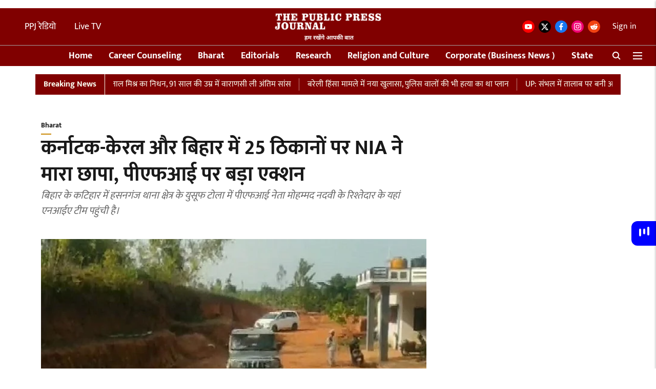

--- FILE ---
content_type: text/html; charset=utf-8
request_url: https://publicpressjournal.com/national-news/nia-raids-25-locations-in-karnataka-kerala-and-bihar-big-action-on-pfi
body_size: 73029
content:
<!DOCTYPE html>
<html lang="en" dir="ltr">
<head>
    <meta charset="utf-8"/>
    <title>NIA raids 25 locations in Karnataka-Kerala and Bihar, big action on PFI
</title><link rel="canonical" href="https://publicpressjournal.com/national-news/nia-raids-25-locations-in-karnataka-kerala-and-bihar-big-action-on-pfi"/><meta name="author" content="Sunil Shukla"/><meta name="news_keywords" content="NIA raids 25 locations in Karnataka-Kerala and Bihar, big action on PFI"/><meta name="description" content="NIA raids 25 locations in Karnataka-Kerala and Bihar, big action on PFI
"/><meta name="title" content="NIA raids 25 locations in Karnataka-Kerala and Bihar, big action on PFI
"/><meta name="keywords" content="NIA raids 25 locations in Karnataka-Kerala and Bihar, big action on PFI"/><meta property="og:type" content="article"/><meta property="og:url" content="https://publicpressjournal.com/national-news/nia-raids-25-locations-in-karnataka-kerala-and-bihar-big-action-on-pfi"/><meta property="og:title" content="कर्नाटक-केरल और बिहार में 25 ठिकानों पर NIA ने मारा छापा, पीएफआई पर बड़ा एक्शन "/><meta property="og:description" content="राष्ट्रीय जांच एजेंसी (NIA) ने बुधवार को पॉपुलर फ्रंट ऑफ इंडिया (PFI) के फुलवारीशरीफ मामले में कर्नाटक, केरल और बिहार में लगभग 25 स्थानों पर छापेमारी की। अकेले "/><meta name="twitter:card" content="summary_large_image"/><meta name="twitter:title" content="कर्नाटक-केरल और बिहार में 25 ठिकानों पर NIA ने मारा छापा, पीएफआई पर बड़ा एक्शन "/><meta name="twitter:description" content="राष्ट्रीय जांच एजेंसी (NIA) ने बुधवार को पॉपुलर फ्रंट ऑफ इंडिया (PFI) के फुलवारीशरीफ मामले में कर्नाटक, केरल और बिहार में लगभग 25 स्थानों पर छापेमारी की। अकेले "/><meta name="robots" content="max-image-preview:large"/><meta name="twitter:image" content="https://media.assettype.com/publicpressjournal%2F2023-05%2F397f2453-f692-4b02-8001-9c744a011ec9%2FNIA_Raids.webp?w=1200&amp;ar=40%3A21&amp;auto=format%2Ccompress&amp;ogImage=true&amp;mode=crop&amp;enlarge=true&amp;overlay=false&amp;overlay_position=bottom&amp;overlay_width=100"/><meta property="twitter:image:alt" content="31/05/2023"/><meta property="og:image" content="https://media.assettype.com/publicpressjournal%2F2023-05%2F397f2453-f692-4b02-8001-9c744a011ec9%2FNIA_Raids.webp?w=1200&amp;ar=40%3A21&amp;auto=format%2Ccompress&amp;ogImage=true&amp;mode=crop&amp;enlarge=true&amp;overlay=false&amp;overlay_position=bottom&amp;overlay_width=100"/><meta property="og:image:width" content="1200"/><meta property="og:image:alt" content="31/05/2023"/><meta name="twitter:creator" content="Sunil Shukla"/><meta name="twitter:site" content="@PPJBharat"/><meta name="twitter:domain" content="https://publicpressjournal.com"/><meta property="fb:app_id" content="793930185000355"/><meta property="og:site_name" content="The Public Press Journal "/><script type="application/ld+json">{"@context":"http://schema.org","@type":"BreadcrumbList","itemListElement":[{"@type":"ListItem","position":1,"name":"Home","item":"https://publicpressjournal.com"},{"@type":"ListItem","position":2,"name":"India","item":"https://publicpressjournal.com/national-news"},{"@type":"ListItem","position":3,"name":"कर्नाटक-केरल और बिहार में 25 ठिकानों पर NIA ने मारा छापा, पीएफआई पर बड़ा एक्शन ","item":"https://publicpressjournal.com/national-news/nia-raids-25-locations-in-karnataka-kerala-and-bihar-big-action-on-pfi"}]}</script><meta/><script type="application/ld+json">{"headline":"कर्नाटक-केरल और बिहार में 25 ठिकानों पर NIA ने मारा छापा, पीएफआई पर बड़ा एक्शन ","image":[{"@type":"ImageObject","url":"https://media.assettype.com/publicpressjournal/2023-05/397f2453-f692-4b02-8001-9c744a011ec9/NIA_Raids.webp?w=1200&h=675&auto=format%2Ccompress&fit=max&enlarge=true","width":"1200","height":"675"},{"@type":"ImageObject","url":"https://media.assettype.com/publicpressjournal/2023-05/397f2453-f692-4b02-8001-9c744a011ec9/NIA_Raids.webp?w=1200&h=900&auto=format%2Ccompress&fit=max&enlarge=true","width":"1200","height":"900"},{"@type":"ImageObject","url":"https://media.assettype.com/publicpressjournal/2023-05/397f2453-f692-4b02-8001-9c744a011ec9/NIA_Raids.webp?w=1200&h=1200&auto=format%2Ccompress&fit=max&enlarge=true","width":"1200","height":"1200"}],"url":"https://publicpressjournal.com/national-news/nia-raids-25-locations-in-karnataka-kerala-and-bihar-big-action-on-pfi","datePublished":"2023-05-31T06:55:58Z","mainEntityOfPage":{"@type":"WebPage","@id":"https://publicpressjournal.com/national-news/nia-raids-25-locations-in-karnataka-kerala-and-bihar-big-action-on-pfi"},"publisher":{"@type":"Organization","@context":"http://schema.org","name":"The Public Press Journal ","url":"https://publicpressjournal.com","logo":{"@context":"http://schema.org","@type":"ImageObject","author":"publicpressjournal","contentUrl":"https://gumlet.assettype.com/publicpressjournal/2022-09/0524ac81-62c4-4824-b989-7aad9e99cef1/02.png","url":"https://gumlet.assettype.com/publicpressjournal/2022-09/0524ac81-62c4-4824-b989-7aad9e99cef1/02.png","name":"logo","width":"","height":""},"sameAs":["https://www.youtube.com/@publicpressjournal","https://x.com/PPJBharat","https://www.facebook.com/ThePublicpressjournal","https://www.instagram.com/publicpressjournal/","u/publicpressjournal",""],"id":"https://publicpressjournal.com"},"author":[{"@type":"Person","givenName":"Sunil Shukla","name":"Sunil Shukla","url":"https://publicpressjournal.com/author/sunil-shukla"}],"keywords":"NIA raids 25 locations in Karnataka-Kerala and Bihar, big action on PFI","thumbnailUrl":"https://media.assettype.com/publicpressjournal/2023-05/397f2453-f692-4b02-8001-9c744a011ec9/NIA_Raids.webp?w=1200&h=675&auto=format%2Ccompress&fit=max&enlarge=true","articleBody":"राष्ट्रीय जांच एजेंसी (NIA) ने बुधवार को पॉपुलर फ्रंट ऑफ इंडिया (PFI) के फुलवारीशरीफ मामले में कर्नाटक, केरल और बिहार में लगभग 25 स्थानों पर छापेमारी की। अकेले कर्नाटक में 16 जगहों पर छापे मारे गए हैं। जिसमें दक्षिण कन्नण के कुछ जिले शामिल हैं।वहीं, बिहार के कटिहार में हसनगंज थाना क्षेत्र के युसूफ टोला में पीएफआई नेता मोहम्मद नदवी के रिश्तेदार के यहां एनआईए टीम पहुंची है। हाल ही में छह लोगों को गिरफ्तार किया गया था और पीएफआई से संबंधित कई आपत्तिजनक लेख और दस्तावेज जब्त किए गए थे। यहां पिछले साल 12 जुलाई को बिहार के पटना जिले के फुलवारीशरीफ पुलिस स्टेशन में दर्ज किया गया था। इसके बाद 22 जुलाई को एनआईए ने मामला दर्ज किया था।  एनआईए ने बिहार के मोतिहारी में आठ स्थानों पर भी तलाशी ली थी। दो लोगों को गिरफ्तार किया गया। जिन्होंने हत्या को अंजाम देने के लिए हथियार और गोला-बारूद की व्यवस्था की थी। गिरफ्तार लोगों की पहचान तनवीर रजा उर्फ ​​बरकती और मो आबिद उर्फ ​​आर्यन के रूप में हुई।ट्रेनर को सौंपे थे गोला-बारूदएनआईए ने बताया था कि एक लक्ष्य को अंजाम देने के लिए पहले ही रेकी की जा चुकी थी और हथियार और गोला-बारूद पीएफआई ट्रेनर याकूब को सौंप दिए गए थे, जो पीएफआई कैडरों के लिए ट्रेनिंग सेशन चला रहा थे। एजेंसी ने कहा कि कुछ दिन पहले पीएफआई के ट्रेनर याकूब ने एक भड़काऊ फेसबुक वीडियो पोस्ट किया था, जिसका उद्देश्य शांति और सांप्रदायिक सद्भाव को बिगाड़ना था।एनआईए ने कहा था कि फेसबुक के अन्य यूजर्स ने टिप्पणी की थी और इस पोस्ट को ट्रोल किया था। फरार आरोपी याकूब और दो गिरफ्तार आरोपियों ने उनमें से कुछ की पहचान की थी और उनकी हत्या को अंजाम देने की साजिश रची थी। एनआईए ने कहा कि एक पीएफआई मॉड्यूल की साजिश रचने और सांप्रदायिक सद्भाव को बाधित करने का पता चला है और उसका भंडाफोड़ किया गया है।  .The mainstream media establishment doesn’t want us to survive, but you can help us continue running the show by making a voluntary contribution. Please pay an amount you are comfortable with; an amount you believe is the fair price for the content you have consumed to date.happy to Help 9920654232&#64;upi ","dateCreated":"2023-05-31T06:55:58Z","dateModified":"2023-05-31T06:55:58Z","name":"कर्नाटक-केरल और बिहार में 25 ठिकानों पर NIA ने मारा छापा, पीएफआई पर बड़ा एक्शन ","isPartOf":{"@type":"WebPage","url":"https://publicpressjournal.com/national-news/nia-raids-25-locations-in-karnataka-kerala-and-bihar-big-action-on-pfi","primaryImageOfPage":{"@type":"ImageObject","url":"https://media.assettype.com/publicpressjournal/2023-05/397f2453-f692-4b02-8001-9c744a011ec9/NIA_Raids.webp?w=1200&h=675&auto=format%2Ccompress&fit=max&enlarge=true","width":"1200","height":"675"}},"articleSection":"Bharat","alternativeHeadline":"","description":null,"@type":"NewsArticle","@context":"http://schema.org"}</script><link rel="amphtml" href="https://publicpressjournal.com/amp/story/national-news/nia-raids-25-locations-in-karnataka-kerala-and-bihar-big-action-on-pfi"/>
    <link href="/manifest.json" rel="manifest">
    <link rel="icon" href="/favicon.ico" type="image/x-icon">
    <meta content="width=device-width, initial-scale=1" name="viewport">
    <meta name="apple-mobile-web-app-capable" content="yes">
    <meta name="apple-mobile-web-app-status-bar-style" content="black">
    <meta name="apple-mobile-web-app-title" content="publicpressjournal">
    <meta name="theme-color" content="#800000">

    

    
  
<script type="application/javascript">
  (() => setTimeout(() => {
    const scriptTag = document.createElement("script");
    scriptTag.setAttribute("src", "https://cdn.onesignal.com/sdks/OneSignalSDK.js");
    scriptTag.setAttribute("async", "true");
    const head = document.head;
    head.insertBefore(scriptTag, head.firstElementChild);
  }, 8000))();
  
  var OneSignal = OneSignal || [];
  OneSignal.push(function() {
    OneSignal.init({
      appId: "1f600ce3-db5c-4b3b-9d0c-c5cd036eb58c",
      notifyButton: {
        enable: true
      },
      autoRegister: true,
      persistNotification: false,
      safari_web_id: ""
    });
  });

  OneSignal.push(function() {
    OneSignal.sendTag("publicpressjournal-breaking-news", "true").then(function(tagsSent) {
      console.info("Onesignal tags sent --> ", tagsSent);
    });
  });
</script>




            
  
      <script type="application/javascript">
      (() => setTimeout(() => {
        const scriptTag = document.createElement("script");
        scriptTag.setAttribute("src", "//pagead2.googlesyndication.com/pagead/js/adsbygoogle.js");
        scriptTag.setAttribute("async", "true");
        const head = document.head;
        head.insertBefore(scriptTag, head.firstElementChild);
        (adsbygoogle = window.adsbygoogle || []).push({
          google_ad_client: "pub-5973710457312483",
          enable_page_level_ads: true
        });
      }, 4000))();
      </script>
  


    <link data-react-helmet="true" rel="preload" as="image" imagesrcset="//media.assettype.com/publicpressjournal%2F2023-05%2F397f2453-f692-4b02-8001-9c744a011ec9%2FNIA_Raids.webp?w=480&amp;auto=format%2Ccompress&amp;fit=max 480w,//media.assettype.com/publicpressjournal%2F2023-05%2F397f2453-f692-4b02-8001-9c744a011ec9%2FNIA_Raids.webp?w=640&amp;auto=format%2Ccompress&amp;fit=max 640w,//media.assettype.com/publicpressjournal%2F2023-05%2F397f2453-f692-4b02-8001-9c744a011ec9%2FNIA_Raids.webp?w=768&amp;auto=format%2Ccompress&amp;fit=max 768w,//media.assettype.com/publicpressjournal%2F2023-05%2F397f2453-f692-4b02-8001-9c744a011ec9%2FNIA_Raids.webp?w=1024&amp;auto=format%2Ccompress&amp;fit=max 1024w,//media.assettype.com/publicpressjournal%2F2023-05%2F397f2453-f692-4b02-8001-9c744a011ec9%2FNIA_Raids.webp?w=1200&amp;auto=format%2Ccompress&amp;fit=max 1200w" imagesizes="(max-width: 768px) 100vw, 50vw"/>
    <!-- Styles for CLS start-->
    <style>
        :root {
            --logoWidth: ;
            --logoHeight: ;
        }
        .header-height {
            height: 48px !important;
        }
        .sticky-header-height {
            height:  48px !important;
        }
        .logoHeight {
            max-height: 32px !important;
            max-width: 122px !important;
        }
        @media (min-width: 768px) {
            :root {
                --logoWidth: ;
                --logoHeight: ;
            }
            .header-height {
                height: 73px !important;
            }
            .sticky-header-height {
                height: 113px !important;
            }
            .logoHeight {
                max-height: 56px !important;
                max-width: 300px !important;
            }
        }
    </style>
   <!-- Styles for CLS end-->

    <style>
         
        /* devanagari */
@font-face {
  font-family: 'Mukta';
  font-style: normal;
  font-weight: 400;
  src: url(https://fonts.gstatic.com/s/mukta/v17/iJWKBXyXfDDVXbnArXyi0A.woff2) format('woff2');
  unicode-range: U+0900-097F, U+1CD0-1CF9, U+200C-200D, U+20A8, U+20B9, U+20F0, U+25CC, U+A830-A839, U+A8E0-A8FF, U+11B00-11B09;
font-display: swap; }
/* latin-ext */
@font-face {
  font-family: 'Mukta';
  font-style: normal;
  font-weight: 400;
  src: url(https://fonts.gstatic.com/s/mukta/v17/iJWKBXyXfDDVXbnPrXyi0A.woff2) format('woff2');
  unicode-range: U+0100-02BA, U+02BD-02C5, U+02C7-02CC, U+02CE-02D7, U+02DD-02FF, U+0304, U+0308, U+0329, U+1D00-1DBF, U+1E00-1E9F, U+1EF2-1EFF, U+2020, U+20A0-20AB, U+20AD-20C0, U+2113, U+2C60-2C7F, U+A720-A7FF;
font-display: swap; }
/* latin */
@font-face {
  font-family: 'Mukta';
  font-style: normal;
  font-weight: 400;
  src: url(https://fonts.gstatic.com/s/mukta/v17/iJWKBXyXfDDVXbnBrXw.woff2) format('woff2');
  unicode-range: U+0000-00FF, U+0131, U+0152-0153, U+02BB-02BC, U+02C6, U+02DA, U+02DC, U+0304, U+0308, U+0329, U+2000-206F, U+20AC, U+2122, U+2191, U+2193, U+2212, U+2215, U+FEFF, U+FFFD;
font-display: swap; }
/* devanagari */
@font-face {
  font-family: 'Mukta';
  font-style: normal;
  font-weight: 700;
  src: url(https://fonts.gstatic.com/s/mukta/v17/iJWHBXyXfDDVXbF6iGmc8WDm7Q.woff2) format('woff2');
  unicode-range: U+0900-097F, U+1CD0-1CF9, U+200C-200D, U+20A8, U+20B9, U+20F0, U+25CC, U+A830-A839, U+A8E0-A8FF, U+11B00-11B09;
font-display: swap; }
/* latin-ext */
@font-face {
  font-family: 'Mukta';
  font-style: normal;
  font-weight: 700;
  src: url(https://fonts.gstatic.com/s/mukta/v17/iJWHBXyXfDDVXbF6iGmT8WDm7Q.woff2) format('woff2');
  unicode-range: U+0100-02BA, U+02BD-02C5, U+02C7-02CC, U+02CE-02D7, U+02DD-02FF, U+0304, U+0308, U+0329, U+1D00-1DBF, U+1E00-1E9F, U+1EF2-1EFF, U+2020, U+20A0-20AB, U+20AD-20C0, U+2113, U+2C60-2C7F, U+A720-A7FF;
font-display: swap; }
/* latin */
@font-face {
  font-family: 'Mukta';
  font-style: normal;
  font-weight: 700;
  src: url(https://fonts.gstatic.com/s/mukta/v17/iJWHBXyXfDDVXbF6iGmd8WA.woff2) format('woff2');
  unicode-range: U+0000-00FF, U+0131, U+0152-0153, U+02BB-02BC, U+02C6, U+02DA, U+02DC, U+0304, U+0308, U+0329, U+2000-206F, U+20AC, U+2122, U+2191, U+2193, U+2212, U+2215, U+FEFF, U+FFFD;
font-display: swap; }
/* devanagari */
@font-face {
  font-family: 'Mukta';
  font-style: normal;
  font-weight: 400;
  src: url(https://fonts.gstatic.com/s/mukta/v17/iJWKBXyXfDDVXbnArXyi0A.woff2) format('woff2');
  unicode-range: U+0900-097F, U+1CD0-1CF9, U+200C-200D, U+20A8, U+20B9, U+20F0, U+25CC, U+A830-A839, U+A8E0-A8FF, U+11B00-11B09;
font-display: swap; }
/* latin-ext */
@font-face {
  font-family: 'Mukta';
  font-style: normal;
  font-weight: 400;
  src: url(https://fonts.gstatic.com/s/mukta/v17/iJWKBXyXfDDVXbnPrXyi0A.woff2) format('woff2');
  unicode-range: U+0100-02BA, U+02BD-02C5, U+02C7-02CC, U+02CE-02D7, U+02DD-02FF, U+0304, U+0308, U+0329, U+1D00-1DBF, U+1E00-1E9F, U+1EF2-1EFF, U+2020, U+20A0-20AB, U+20AD-20C0, U+2113, U+2C60-2C7F, U+A720-A7FF;
font-display: swap; }
/* latin */
@font-face {
  font-family: 'Mukta';
  font-style: normal;
  font-weight: 400;
  src: url(https://fonts.gstatic.com/s/mukta/v17/iJWKBXyXfDDVXbnBrXw.woff2) format('woff2');
  unicode-range: U+0000-00FF, U+0131, U+0152-0153, U+02BB-02BC, U+02C6, U+02DA, U+02DC, U+0304, U+0308, U+0329, U+2000-206F, U+20AC, U+2122, U+2191, U+2193, U+2212, U+2215, U+FEFF, U+FFFD;
font-display: swap; }
/* devanagari */
@font-face {
  font-family: 'Mukta';
  font-style: normal;
  font-weight: 700;
  src: url(https://fonts.gstatic.com/s/mukta/v17/iJWHBXyXfDDVXbF6iGmc8WDm7Q.woff2) format('woff2');
  unicode-range: U+0900-097F, U+1CD0-1CF9, U+200C-200D, U+20A8, U+20B9, U+20F0, U+25CC, U+A830-A839, U+A8E0-A8FF, U+11B00-11B09;
font-display: swap; }
/* latin-ext */
@font-face {
  font-family: 'Mukta';
  font-style: normal;
  font-weight: 700;
  src: url(https://fonts.gstatic.com/s/mukta/v17/iJWHBXyXfDDVXbF6iGmT8WDm7Q.woff2) format('woff2');
  unicode-range: U+0100-02BA, U+02BD-02C5, U+02C7-02CC, U+02CE-02D7, U+02DD-02FF, U+0304, U+0308, U+0329, U+1D00-1DBF, U+1E00-1E9F, U+1EF2-1EFF, U+2020, U+20A0-20AB, U+20AD-20C0, U+2113, U+2C60-2C7F, U+A720-A7FF;
font-display: swap; }
/* latin */
@font-face {
  font-family: 'Mukta';
  font-style: normal;
  font-weight: 700;
  src: url(https://fonts.gstatic.com/s/mukta/v17/iJWHBXyXfDDVXbF6iGmd8WA.woff2) format('woff2');
  unicode-range: U+0000-00FF, U+0131, U+0152-0153, U+02BB-02BC, U+02C6, U+02DA, U+02DC, U+0304, U+0308, U+0329, U+2000-206F, U+20AC, U+2122, U+2191, U+2193, U+2212, U+2215, U+FEFF, U+FFFD;
font-display: swap; }

        
        body.fonts-loaded {--primaryFont: "Mukta", -apple-system, BlinkMacSystemFont, 'Segoe UI', 'Roboto', 'Oxygen', 'Ubuntu', 'Cantarell',
  'Fira Sans', 'Droid Sans', 'Helvetica Neue', sans-serif;--secondaryFont: "Mukta", -apple-system, BlinkMacSystemFont, 'Segoe UI', 'Roboto', 'Oxygen', 'Ubuntu', 'Cantarell',
  'Fira Sans', 'Droid Sans', 'Helvetica Neue', sans-serif;--fontsize-larger: 24px;--fontsize-halfjumbo: 32px;--fontsize-largest: 29px;--fontsize-smaller: 11px;--fontsize-small: 13px;--fontsize-medium: 16px;}
        #sw-wrapper{position:fixed;background-color:#fff;align-items:center;margin:0 40px 48px;width:294px;height:248px;box-shadow:0 0 10px 0 rgba(0,0,0,.19);bottom:0;z-index:1001;flex-direction:column;display:none;right:0}.sw-app{font-weight:700;text-transform:capitalize}.sw-url{color:#858585;font-size:12px}#sw-wrapper .sw-wrapper--image{width:56px;margin-bottom:10px}#sw-wrapper #service-worker-popup{position:absolute;border:0;border-radius:0;bottom:32px;background-color:var(--primaryColor,#2c61ad)}#sw-wrapper #close-dialog{align-self:flex-end;border:0;background-color:transparent;color:var(--primaryColor,#000);padding:12px}#sw-wrapper #close-dialog svg{width:24px}@media (min-width:320px) and (max-width:767px){#sw-wrapper{position:fixed;background-color:#fff;width:100%;align-items:center;justify-content:start;height:248px;bottom:0;z-index:1001;flex-direction:column;margin:0}}
        </style>
    <style>
        /*! normalize.css v7.0.0 | MIT License | github.com/necolas/normalize.css */html{-ms-text-size-adjust:100%;-webkit-text-size-adjust:100%;line-height:1.15}article,aside,footer,header,nav,section{display:block}h1{font-size:2em;margin:.67em 0}figcaption,figure,main{display:block}figure{margin:1em 40px}hr{box-sizing:content-box;height:0;overflow:visible}pre{font-family:monospace;font-size:1em}a{-webkit-text-decoration-skip:objects;background-color:transparent}abbr[title]{border-bottom:none;text-decoration:underline;text-decoration:underline dotted}b,strong{font-weight:bolder}code,kbd,samp{font-family:monospace;font-size:1em}dfn{font-style:italic}mark{background-color:#ff0;color:#000}small{font-size:80%}sub,sup{font-size:75%;line-height:0;position:relative;vertical-align:baseline}sub{bottom:-.25em}sup{top:-.5em}audio,video{display:inline-block}audio:not([controls]){display:none;height:0}img{border-style:none}svg:not(:root){overflow:hidden}button,input,optgroup,select,textarea{font-family:var(--primaryFont);font-size:100%;line-height:1.15;margin:0}button,input{overflow:visible}button,select{text-transform:none}[type=reset],[type=submit],button,html [type=button]{-webkit-appearance:button}[type=button]::-moz-focus-inner,[type=reset]::-moz-focus-inner,[type=submit]::-moz-focus-inner,button::-moz-focus-inner{border-style:none;padding:0}[type=button]:-moz-focusring,[type=reset]:-moz-focusring,[type=submit]:-moz-focusring,button:-moz-focusring{outline:1px dotted ButtonText}fieldset{padding:.35em .75em .625em}legend{box-sizing:border-box;color:inherit;display:table;max-width:100%;padding:0;white-space:normal}progress{display:inline-block;vertical-align:baseline}textarea{overflow:auto}[type=checkbox],[type=radio]{box-sizing:border-box;padding:0}[type=number]::-webkit-inner-spin-button,[type=number]::-webkit-outer-spin-button{height:auto}[type=search]{-webkit-appearance:textfield;outline-offset:-2px}[type=search]::-webkit-search-cancel-button,[type=search]::-webkit-search-decoration{-webkit-appearance:none}::-webkit-file-upload-button{-webkit-appearance:button;font:inherit}details,menu{display:block}summary{display:list-item}canvas{display:inline-block}[hidden],template{display:none}:root{--transparentBlack:rgba(53,53,53,.5);--blackTransparent:rgba(0,0,0,.2);--rgbBlack:0,0,0;--rgbWhite:255,255,255;--white:#fff;--black:#000;--shaded-grey:#6f6d70;--base-blue:#2f73e4;--slighty-darker-blue:#4860bc;--gray-light:#818181;--grey:#dadada;--light-blue:#e7e7f6;--orange:#e84646;--light-gray:#333;--off-grey:#dadee1;--lighter-gray:#797979;--darkest-gray:#333;--darker-gray:#313131;--faded-gray:#0f0f0f;--red:#ff7171;--bright-red:#de0c0b;--blue:#023048;--gray:#5c5c5c;--gray-darkest:#232323;--gray-lighter:#a4a4a4;--gray-lightest:#e9e6e6;--facebook:#4e71a8;--twitter:#1cb7eb;--linkedin:#0077b5;--whatsapp:#25d366;--concrete:#f2f2f2;--tundora:#4c4c4c;--greyBlack:#464646;--gray-whiter:#d8d8d8;--gray-white-fa:#fafafa;--lightBlue:#5094fb;--whitest:#eaeaea;--darkBlue:#132437;--paragraphColor:#4d4d4d;--success:#2dbe65;--defaultDarkBackground:#262626;--defaultDarkBorder:rgba(161,175,194,.1);--font-size-smaller:12px;--font-size-small:14px;--font-size-base:16px;--font-size-medium:18px;--fontsize-large:24px;--fontsize-larger:32px;--oneColWidth:73px;--sevenColWidth:655px;--outerSpace:calc(50vw - 594px);--headerWidth:122px;--headerLargeWidth:190px;--headerHeight:32px;--bold:bold;--normal:normal}@media (min-width:768px){:root{--headerWidth:300px;--headerHeight:56px;--headerLargeWidth:300px}}html{font-size:100%}body{font-family:var(--primaryFont);font-size:1rem;font-weight:400;line-height:var(--bodyLineHeight);text-rendering:auto}h1,h2,h3,h4,h5,h6,ol,p,ul{font-weight:400;margin:0;padding:0}h1{font-size:2.25rem;font-weight:300;line-height:1.38889rem}h1,h2{font-family:var(--primaryFont)}h2{font-size:2rem;line-height:2.22222rem;padding:.75rem 0 .5rem}h3{font-family:var(--primaryFont);font-size:1.8125rem;line-height:1.24138rem;word-break:normal}h4{font-size:1.5rem}h4,h5{font-weight:700;line-height:1.33333rem}h5{font-size:1.125rem}h6{font-size:.8125rem;line-height:1.23077rem}p{font-size:1rem;line-height:var(--bodyLineHeight)}li,p{font-family:var(--primaryFont)}:root{--zIndex-60:600;--zIndex-header-item:601;--zIndex-social:499;--zIndex-social-popup:1000;--zIndex-sub-menu:9;--zIndex-99:99;--zIndex-search:999;--zIndex-menu:2;--zIndex-loader-overlay:1100}.play-icon{position:relative}.play-icon:after,.play-icon:before{content:"";display:block;left:50%;position:absolute;top:50%;transform:translateX(-50%) translateY(-50%)}.play-icon:before{background:#000;border-radius:50%;height:46px;opacity:.8;width:46px;z-index:10}@media (min-width:768px){.play-icon:before{height:60px;width:60px}}.play-icon:after{border-bottom:7px solid transparent;border-left:11px solid #fff;border-top:7px solid transparent;height:0;margin-left:2px;width:0;z-index:11}@media (min-width:768px){.play-icon:after{border-bottom:9px solid transparent;border-left:15px solid #fff;border-top:9px solid transparent}}.play-icon--small:before{height:46px;width:46px}@media (min-width:768px){.play-icon--small:before{height:46px;width:46px}}.play-icon--small:after{border-bottom:7px solid transparent;border-left:11px solid #fff;border-top:7px solid transparent}@media (min-width:768px){.play-icon--small:after{border-bottom:9px solid transparent;border-left:15px solid #fff;border-top:9px solid transparent}}.play-icon--medium:before{height:46px;width:46px}@media (min-width:768px){.play-icon--medium:before{height:65px;width:65px}}.play-icon--medium:after{border-bottom:7px solid transparent;border-left:11px solid #fff;border-top:7px solid transparent}@media (min-width:768px){.play-icon--medium:after{border-bottom:13px solid transparent;border-left:20px solid #fff;border-top:13px solid transparent}}.play-icon--large:before{height:46px;width:46px}@media (min-width:768px){.play-icon--large:before{height:100px;width:100px}}.play-icon--large:after{border-bottom:7px solid transparent;border-left:11px solid #fff;border-top:7px solid transparent}@media (min-width:768px){.play-icon--large:after{border-bottom:15px solid transparent;border-left:22px solid #fff;border-top:15px solid transparent}}.component-wrapper{overflow:auto;padding:32px 15px}.component-wrapper,.maxwidth-wrapper{margin-left:auto;margin-right:auto;max-width:1172px}.component-wrapper-fluid{margin-bottom:15px}@media (min-width:768px){.component-wrapper-fluid{padding-top:15px}}.card-background-color{background-color:var(--white)}.card>:nth-child(3){clear:both;content:""}.app-ad{overflow:hidden;text-align:center;width:100%}.app-ad--vertical{padding-bottom:15px;text-align:center}@media (min-width:768px){.app-ad--vertical{text-align:right}}.app-ad--mrec .adBox,.app-ad--mrec .adbutler-wrapper{padding:30px 0}.app-ad--story-mrec .adBox,.app-ad--story-mrec .adbutler-wrapper{padding-bottom:35px}.app-ad--leaderboard .adBox,.app-ad--leaderboard .adbutler-wrapper{padding:8px}.app-ad--horizontal{clear:both}.app-ad--horizontal .adBox,.app-ad--horizontal .adbutler-wrapper{padding:15px 0}.app-ad--story-horizontal .adBox,.app-ad--story-horizontal .adbutler-wrapper{padding-bottom:25px}.app-ad--grid-horizontal{grid-column:1/4}.video-play-icon{display:block;position:relative}.video-play-icon:before{background-size:88px;content:"";display:block;height:90px;left:50%;position:absolute;top:50%;transform:translate(-50%,-50%);width:90px;z-index:10}.qt-button{border-radius:100px;color:#fff;font-family:var(--primaryFont);font-size:1rem;font-weight:300;padding:10px 28px;text-align:center}.qt-button:hover{cursor:pointer}.qt-button--primary{background:#2f73e4}.qt-button--secondary{background:#2f73e4;border:1px solid #fff}.qt-button--transparent{background:transparent;border:2px solid #2f73e4;color:#2f73e4}.overlay{background:rgba(0,0,0,.09);display:none;height:100%;left:0;position:fixed;top:0;width:100%;z-index:600}.overlay--active{display:block}.sidebar{height:100%;left:0;overflow:scroll;padding:50px 48px;position:fixed;top:0;transform:translateX(-100%);transition:transform 375ms cubic-bezier(0,0,.2,1);width:100%;z-index:601}@media (min-width:768px){.sidebar{width:445px}}.sidebar.open{background-color:var(--headerBackgroundColor,#fff);color:var(--headerTextColor,#333);transform:translateX(0);transition:transform 375ms cubic-bezier(.4,0,1,1)}.ltr-side-bar{left:auto;right:0;transform:translateX(100%)}.ltr-arrow{left:0;position:absolute;right:unset}.sidebar.open.ltr-side-bar{transform:translateX(0)}.sidebar__nav__logo{font-family:var(--primaryFont);font-size:2.125rem;font-weight:700;margin-bottom:60px}.sidebar__nav__logo:after,.sidebar__nav__logo:before{content:"";display:table}.sidebar__nav__logo:after{clear:both}.sidebar__nav__logo .logo{color:#2f73e4;display:inline-block;float:left;font-family:var(--primaryFont);font-size:2.125rem;font-weight:700;max-width:210px;padding:0}.sidebar__nav__logo .logo .app-logo__element{max-height:85px;object-fit:contain}.sidebar__nav__logo .close{color:var(--headerIconColor,#a9a9a9);cursor:pointer;float:right;font-weight:300;height:22px;position:relative;top:16px;width:22px}.sidebar__social li{display:inline-block}.sidebar__social li a{margin-right:25px}ul.sidebar__info{border-top:2px solid #2f73e4;margin:0 0 50px;padding-top:30px}ul.sidebar__info li a{font-size:1.375rem!important;font-weight:300}ul.submenu li a{color:var(--headerTextColor,#a9a9a9);font-size:1.375rem;padding-bottom:25px}.sidebar__nav{font-family:var(--primaryFont)}.sidebar__nav ul{list-style:none;margin:0;padding:0}.sidebar__nav ul li{clear:both}.sidebar__nav ul li a,.sidebar__nav ul li span{cursor:pointer;display:block;font-size:1.625rem;font-weight:300;padding-bottom:30px}.sidebar__nav ul li a:hover,.sidebar__nav ul li span:hover{color:var(--headerIconColor,#a9a9a9)}.sidebar__nav ul li.has--submenu .submenu-arrow{float:right}.sidebar__nav ul li.has--submenu a,.sidebar__nav ul li.has--submenu div{display:flex;justify-content:space-between}.sidebar__nav ul li.has--submenu .submenu-arrow:after{border-style:solid;border-width:.07em .07em 0 0;color:#9e9e9e;content:"";display:inline-block;float:right;height:.45em;position:relative;top:.45em;transform:rotate(135deg);transition:transform .3s;vertical-align:top;width:.45em;will-change:transform}.sidebar__nav ul li.has--submenu.open .submenu-arrow:after{top:.65em;transform:rotate(315deg)}ul.submenu li a:hover{color:var(--headerIconColor,#a9a9a9)}ul.submenu{display:none;padding-left:38px}input,ul.submenu--show{display:block}input{background:#fff;border:none;border-radius:4px;color:#a3a3a3;font-weight:300;padding:10px 15px;width:100%}button{border-radius:100px;color:#fff;font-size:1rem;padding:10px 27px}.qt-search{align-items:center;display:flex;position:relative}.qt-search__form-wrapper{width:100%}.qt-search__form-wrapper form input{background-color:transparent;border-bottom:1px solid #d8d8d8;border-radius:0;font-size:32px;font-weight:700;opacity:.5;outline:none;padding:8px 0}.qt-search__form .search-icon{background:transparent;border:none;cursor:pointer;height:24px;outline:none;position:absolute;right:0;top:0;width:24px}html[dir=rtl] .search-icon{left:0;right:auto}.loader-overlay-container{align-items:center;background-color:rgba(0,0,0,.8);bottom:0;display:flex;flex-direction:column-reverse;justify-content:center;left:0;position:fixed;right:0;top:0;z-index:var(--zIndex-loader-overlay)}.spinning-loader{animation:spinAnimation 1.1s ease infinite;border-radius:50%;font-size:10px;height:1em;position:relative;text-indent:-9999em;transform:translateZ(0);width:1em}@keyframes spinAnimation{0%,to{box-shadow:0 -2.6em 0 0 var(--white),1.8em -1.8em 0 0 var(--blackTransparent),2.5em 0 0 0 var(--blackTransparent),1.75em 1.75em 0 0 var(--blackTransparent),0 2.5em 0 0 var(--blackTransparent),-1.8em 1.8em 0 0 var(--blackTransparent),-2.6em 0 0 0 hsla(0,0%,100%,.5),-1.8em -1.8em 0 0 hsla(0,0%,100%,.7)}12.5%{box-shadow:0 -2.6em 0 0 hsla(0,0%,100%,.7),1.8em -1.8em 0 0 var(--white),2.5em 0 0 0 var(--blackTransparent),1.75em 1.75em 0 0 var(--blackTransparent),0 2.5em 0 0 var(--blackTransparent),-1.8em 1.8em 0 0 var(--blackTransparent),-2.6em 0 0 0 var(--blackTransparent),-1.8em -1.8em 0 0 hsla(0,0%,100%,.5)}25%{box-shadow:0 -2.6em 0 0 hsla(0,0%,100%,.5),1.8em -1.8em 0 0 hsla(0,0%,100%,.7),2.5em 0 0 0 var(--white),1.75em 1.75em 0 0 var(--blackTransparent),0 2.5em 0 0 var(--blackTransparent),-1.8em 1.8em 0 0 var(--blackTransparent),-2.6em 0 0 0 var(--blackTransparent),-1.8em -1.8em 0 0 var(--blackTransparent)}37.5%{box-shadow:0 -2.6em 0 0 var(--blackTransparent),1.8em -1.8em 0 0 hsla(0,0%,100%,.5),2.5em 0 0 0 hsla(0,0%,100%,.7),1.75em 1.75em 0 0 var(--white),0 2.5em 0 0 var(--blackTransparent),-1.8em 1.8em 0 0 var(--blackTransparent),-2.6em 0 0 0 var(--blackTransparent),-1.8em -1.8em 0 0 var(--blackTransparent)}50%{box-shadow:0 -2.6em 0 0 var(--blackTransparent),1.8em -1.8em 0 0 var(--blackTransparent),2.5em 0 0 0 hsla(0,0%,100%,.5),1.75em 1.75em 0 0 hsla(0,0%,100%,.7),0 2.5em 0 0 var(--white),-1.8em 1.8em 0 0 var(--blackTransparent),-2.6em 0 0 0 var(--blackTransparent),-1.8em -1.8em 0 0 var(--blackTransparent)}62.5%{box-shadow:0 -2.6em 0 0 var(--blackTransparent),1.8em -1.8em 0 0 var(--blackTransparent),2.5em 0 0 0 var(--blackTransparent),1.75em 1.75em 0 0 hsla(0,0%,100%,.5),0 2.5em 0 0 hsla(0,0%,100%,.7),-1.8em 1.8em 0 0 var(--white),-2.6em 0 0 0 var(--blackTransparent),-1.8em -1.8em 0 0 var(--blackTransparent)}75%{box-shadow:0 -2.6em 0 0 var(--blackTransparent),1.8em -1.8em 0 0 var(--blackTransparent),2.5em 0 0 0 var(--blackTransparent),1.75em 1.75em 0 0 var(--blackTransparent),0 2.5em 0 0 hsla(0,0%,100%,.5),-1.8em 1.8em 0 0 hsla(0,0%,100%,.7),-2.6em 0 0 0 var(--white),-1.8em -1.8em 0 0 var(--blackTransparent)}87.5%{box-shadow:0 -2.6em 0 0 var(--blackTransparent),1.8em -1.8em 0 0 var(--blackTransparent),2.5em 0 0 0 var(--blackTransparent),1.75em 1.75em 0 0 var(--blackTransparent),0 2.5em 0 0 var(--blackTransparent),-1.8em 1.8em 0 0 hsla(0,0%,100%,.5),-2.6em 0 0 0 hsla(0,0%,100%,.7),-1.8em -1.8em 0 0 var(--white)}}.icon.loader{fill:var(--primaryColor);height:50px;left:calc(50% - 50px);position:fixed;top:calc(50% - 25px);width:100px}:root{--arrow-c-brand1:#ff214b;--arrow-c-brand2:#1bbb87;--arrow-c-brand3:#6fe7c0;--arrow-c-brand4:#f6f8ff;--arrow-c-brand5:#e9e9e9;--arrow-c-accent1:#2fd072;--arrow-c-accent2:#f5a623;--arrow-c-accent3:#f81010;--arrow-c-accent4:#d71212;--arrow-c-accent5:#f2f2f2;--arrow-c-accent6:#e8eaed;--arrow-c-mono1:#000;--arrow-c-mono2:rgba(0,0,0,.9);--arrow-c-mono3:rgba(0,0,0,.7);--arrow-c-mono4:rgba(0,0,0,.6);--arrow-c-mono5:rgba(0,0,0,.3);--arrow-c-mono6:rgba(0,0,0,.2);--arrow-c-mono7:rgba(0,0,0,.1);--arrow-c-invert-mono1:#fff;--arrow-c-invert-mono2:hsla(0,0%,100%,.9);--arrow-c-invert-mono3:hsla(0,0%,100%,.7);--arrow-c-invert-mono4:hsla(0,0%,100%,.6);--arrow-c-invert-mono5:hsla(0,0%,100%,.3);--arrow-c-invert-mono6:hsla(0,0%,100%,.2);--arrow-c-invert-mono7:hsla(0,0%,100%,.1);--arrow-c-invert-mono8:#dedede;--arrow-c-invert-mono9:hsla(0,0%,87%,.1);--arrow-c-dark:#0d0d0d;--arrow-c-light:#fff;--arrow-spacing-xxxs:2px;--arrow-spacing-xxs:4px;--arrow-spacing-xs:8px;--arrow-spacing-s:12px;--arrow-spacing-m:16px;--arrow-spacing-20:20px;--arrow-spacing-l:24px;--arrow-spacing-xl:32px;--arrow-spacing-28:28px;--arrow-spacing-48:48px;--arrow-spacing-40:40px;--arrow-spacing-96:96px;--arrow-fs-tiny:14px;--arrow-fs-xs:16px;--arrow-fs-s:18px;--arrow-fs-m:20px;--arrow-fs-l:24px;--arrow-fs-xl:26px;--arrow-fs-xxl:30px;--arrow-fs-huge:32px;--arrow-fs-big:40px;--arrow-fs-jumbo:54px;--arrow-fs-28:28px;--arrow-typeface-primary:-apple-system,BlinkMacSystemFont,"Helvetica Neue",Helvetica,Arial,sans-serif;--arrow-typeface-secondary:Verdana,Geneva,Tahoma,sans-serif;--arrow-sans-serif:sans-serif;--arrow-lh-1:1;--arrow-lh-2:1.2;--arrow-lh-3:1.3;--arrow-lh-4:1.4;--arrow-lh-5:1.5;--arrow-fw-light:300;--arrow-fw-normal:400;--arrow-fw-500:500;--arrow-fw-semi-bold:600;--arrow-fw-bold:700;--light-border:var(--arrow-c-invert-mono7);--dark-border:var(--arrow-c-mono7);--fallback-img:#e8e8e8;--z-index-9:9;--z-index-1:1}.arrow-component{-webkit-font-smoothing:antialiased;-moz-osx-font-smoothing:grayscale;-moz-font-feature-settings:"liga" on;font-family:var(--arrow-typeface-primary);font-weight:var(--arrow-fw-normal);text-rendering:optimizeLegibility}.arrow-component h1,.arrow-component h2,.arrow-component h3,.arrow-component h4,.arrow-component h5,.arrow-component h6,.arrow-component ol,.arrow-component ul{font-family:var(--arrow-typeface-primary)}.arrow-component li,.arrow-component p{font-size:var(--arrow-fs-xs);line-height:var(--arrow-lh-1)}.arrow-component figure{margin:0;padding:0}.arrow-component h1{font-size:var(--arrow-fs-28);font-stretch:normal;font-style:normal;font-weight:var(--arrow-fw-bold);letter-spacing:normal;line-height:var(--arrow-lh-3)}@media only screen and (min-width:768px){.arrow-component h1{font-size:var(--arrow-fs-big)}}.arrow-component h2{font-size:var(--arrow-fs-l);font-stretch:normal;font-style:normal;font-weight:var(--arrow-fw-bold);letter-spacing:normal;line-height:var(--arrow-lh-3)}@media only screen and (min-width:768px){.arrow-component h2{font-size:var(--arrow-fs-huge)}}.arrow-component h3{font-size:var(--arrow-fs-m);font-stretch:normal;font-style:normal;font-weight:var(--arrow-fw-bold);letter-spacing:normal;line-height:var(--arrow-lh-3)}@media only screen and (min-width:768px){.arrow-component h3{font-size:var(--arrow-fs-l)}}.arrow-component h4{font-size:var(--arrow-fs-s);font-stretch:normal;font-style:normal;font-weight:var(--arrow-fw-bold);letter-spacing:normal;line-height:var(--arrow-lh-3)}@media only screen and (min-width:768px){.arrow-component h4{font-size:var(--arrow-fs-m)}}.arrow-component h5{font-size:var(--arrow-fs-xs);font-stretch:normal;font-style:normal;font-weight:var(--arrow-fw-bold);letter-spacing:normal;line-height:var(--arrow-lh-3)}@media only screen and (min-width:768px){.arrow-component h5{font-size:var(--arrow-fs-s)}}.arrow-component h6{font-size:var(--arrow-fs-xs);font-weight:var(--arrow-fw-bold);line-height:var(--arrow-lh-3)}.arrow-component h6,.arrow-component p{font-stretch:normal;font-style:normal;letter-spacing:normal}.arrow-component p{font-family:var(--arrow-typeface-secondary);font-size:var(--arrow-fs-m);font-weight:400;line-height:var(--arrow-lh-5);word-break:break-word}.arrow-component.full-width-with-padding{margin-left:calc(-50vw + 50%);margin-right:calc(-50vw + 50%);padding:var(--arrow-spacing-m) calc(50vw - 50%) var(--arrow-spacing-xs) calc(50vw - 50%)}.p-alt{font-size:var(--arrow-fs-xs);font-stretch:normal;font-style:normal;font-weight:400;letter-spacing:normal;line-height:var(--arrow-lh-5)}.author-name,.time{font-weight:400}.author-name,.section-tag,.time{font-size:var(--arrow-fs-tiny);font-stretch:normal;font-style:normal;letter-spacing:normal}.section-tag{font-weight:700;line-height:normal}.arr-hidden-desktop{display:none}@media only screen and (max-width:768px){.arr-hidden-desktop{display:block}}.arr-hidden-mob{display:block}@media only screen and (max-width:768px){.arr-hidden-mob{display:none}}.arr-custom-style a{border-bottom:1px solid var(--arrow-c-mono2);color:var(--arrow-c-mono2)}.arr-story-grid{grid-column-gap:var(--arrow-spacing-l);display:grid;grid-template-columns:repeat(4,minmax(auto,150px));margin:0 12px;position:relative}@media only screen and (min-width:768px){.arr-story-grid{grid-template-columns:[grid-start] minmax(48px,auto) [container-start] repeat(12,minmax(auto,55px)) [container-end] minmax(48px,auto) [grid-end];margin:unset}}@media only screen and (min-width:768px) and (min-width:1025px){.arr-story-grid{grid-template-columns:[grid-start] minmax(56px,auto) [container-start] repeat(12,minmax(auto,73px)) [container-end] minmax(56px,auto) [grid-end]}}.content-style{display:contents}.with-rounded-corners,.with-rounded-corners img{border-radius:var(--arrow-spacing-s)}.arr-image-placeholder{background-color:#f0f0f0}.arr--share-sticky-wrapper{bottom:0;justify-items:flex-start;margin:var(--arrow-spacing-l) 0;position:absolute;right:0;top:120px}@media only screen and (min-width:1025px){.arr--share-sticky-wrapper{left:0;right:unset}}html[dir=rtl] .arr--share-sticky-wrapper{left:0;right:unset}@media only screen and (min-width:1025px){html[dir=rtl] .arr--share-sticky-wrapper{left:unset;right:0}}:root{--max-width-1172:1172px;--spacing-40:40px}body{--arrow-typeface-primary:var(--primaryFont);--arrow-typeface-secondary:var(--secondaryFont);--arrow-c-brand1:var(--primaryColor);--fallback-img:var(--primaryColor);background:#f5f5f5;color:var(--textColor);margin:0;overflow-anchor:none;overflow-x:hidden}#container{min-height:100vh;width:100%}#header-logo img,#header-logo-mobile img{align-content:center;height:var(--logoHeight);width:var(--logoWidth)}.breaking-news-wrapper{min-height:32px}@media (min-width:768px){.breaking-news-wrapper{min-height:40px}}.breaking-news-wrapper.within-container{min-height:48px}@media (min-width:768px){.breaking-news-wrapper.within-container{min-height:72px}}#row-4{max-width:1172px;min-height:100%}*{box-sizing:border-box}.container{margin:0 auto;max-width:1172px;padding:0 16px}h1{font-family:Open Sans,sans-serif;font-size:1.875rem;font-weight:800;margin:10px 0;text-transform:uppercase}h1 span{font-family:Cardo,serif;font-size:1.5rem;font-style:italic;font-weight:400;margin:0 5px;text-transform:none}.toggle{display:block;height:30px;margin:30px auto 10px;width:28px}.toggle span:after,.toggle span:before{content:"";left:0;position:absolute;top:-9px}.toggle span:after{top:9px}.toggle span{display:block;position:relative}.toggle span,.toggle span:after,.toggle span:before{backface-visibility:hidden;background-color:#000;border-radius:2px;height:5px;transition:all .3s;width:100%}.toggle.on span{background-color:transparent}.toggle.on span:before{background-color:#fff;transform:rotate(45deg) translate(5px,5px)}.toggle.on span:after{background-color:#fff;transform:rotate(-45deg) translate(7px,-8px)}.story-card__image.story-card__image--cover.set-fallback{padding:0}a{color:inherit;text-decoration:none}.arr--headline,.arr--story-headline{word-break:break-word}.arrow-component.arr--four-col-sixteen-stories .arr--collection-name h3,.arrow-component.arr--two-col-four-story-highlight .arr--collection-name h3{font-size:inherit;font-weight:inherit}.arrow-component.arr--collection-name .arr-collection-name-border-left{font-size:1.625rem!important;margin-left:-4px;min-width:8px;width:8px}@media (min-width:768px){.arrow-component.arr--collection-name .arr-collection-name-border-left{font-size:2.125rem!important}}.arrow-component.arr--headline h2{padding:0}.sticky-layer{box-shadow:0 1px 6px 0 rgba(0,0,0,.1);left:0;position:fixed;right:0;top:0;z-index:var(--zIndex-search)}.ril__toolbarItem .arr--hyperlink-button{position:relative;top:6px}.arr--text-element p{margin-bottom:15px;word-break:break-word}.arr--text-element ul li{font-family:var(--arrow-typeface-secondary);font-size:var(--arrow-fs-s);line-height:var(--arrow-lh-5);margin-bottom:4px;word-break:break-word}@media (min-width:768px){.arr--text-element ul li{font-size:var(--arrow-fs-m)}}.arr--text-element ol li{margin-bottom:4px}.arr--text-element ul li p{margin-bottom:unset}.arr--blurb-element blockquote{margin:unset}.arr--quote-element p:first-of-type{font-family:var(--primaryFont)}.elm-onecolstorylist{grid-column:1/4}.ril-image-current{width:auto!important}.ril__image,.ril__imageNext,.ril__imagePrev{max-width:100%!important}.rtl-twoColSixStories .arr--content-wrapper{order:-1}.rtl-threeColTwelveStories{order:2}.author-card-wrapper div{display:inline!important}.mode-wrapper{min-width:52px;padding:var(--arrow-spacing-xs) var(--arrow-spacing-m)}@media (--viewport-medium ){.mode-wrapper{min-width:44px;padding:var(--arrow-spacing-xs) var(--arrow-spacing-s)}}img.qt-image{object-fit:cover;width:100%}.qt-image-16x9{margin:0;overflow:hidden;padding-top:56.25%;position:relative}.qt-image-16x9 img{left:0;position:absolute;top:0}.qt-responsive-image{margin:0;overflow:hidden;padding-top:56.25%;position:relative}@media (min-width:768px){.qt-responsive-image{padding-top:37.5%}}.qt-responsive-image img{left:0;position:absolute;top:0}.qt-image-2x3{margin:0}img{display:block;max-width:100%;width:100%}.row{clear:both}.row:after,.row:before{content:"";display:table}.row:after{clear:both}@media (min-width:768px){.col-4:nth-of-type(2n){margin-right:0}}.section__head__title{margin-bottom:20px}@media (min-width:992px){.section__head__title{margin-bottom:30px}}.sub--section{background:rgba(0,0,0,.5);color:#fff;font-size:1.25rem;font-weight:700;padding:6px 14px}.section__card--image{margin-bottom:23px}.author--submission{color:#3d3d3d;font-size:.6875rem;font-weight:300}@media (min-width:992px){.author--submission{font-size:.875rem}}.slick-next{margin-right:0}@media (min-width:992px){.slick-next{margin-right:20px}}.slick-prev{margin-left:0}@media (min-width:992px){.slick-prev{margin-left:20px}}body.dir-right{direction:rtl}.story-element-data-table{max-width:calc(100vw - 24px);overflow:auto;word-break:normal!important}@media (min-width:768px){.story-element-data-table{max-width:62vw}}@media (min-width:768px) and (min-width:1024px){.story-element-data-table{max-width:100%}}.story-element-data-table table{border-collapse:collapse;margin:0 auto}.story-element-data-table th{background-color:var(--gray-lighter)}.story-element-data-table td,.story-element-data-table th{border:1px solid var(--shaded-grey);min-width:80px;padding:5px;vertical-align:text-top}html[dir=rtl] .story-element-data-table table{direction:ltr}html[dir=rtl] .story-element-data-table td,html[dir=rtl] .story-element-data-table th{direction:rtl}.static-container{color:var(--staticTextColor);margin-bottom:15px;margin-left:auto;margin-right:auto;max-width:1172px;overflow:auto;padding:15px 15px 0}@media (min-width:768px){.static-container{padding:30px}}@media (min-width:992px){.static-container{padding:50px 120px}}.static-container__wrapper{padding:20px}@media (min-width:768px){.static-container__wrapper{padding:30px}}@media (min-width:992px){.static-container__wrapper{padding:30px 40px}}.static-container h1,.static-container__headline{color:var(--staticHeadlineColor);font-family:var(--primaryFont);font-size:1.5rem;font-weight:700;line-height:var(--headlineLineHeight);margin:10px 0;text-align:left;text-transform:capitalize}@media (min-width:768px){.static-container h1,.static-container__headline{font-size:1.5rem;margin-bottom:30px}}@media (min-width:992px){.static-container h1,.static-container__headline{font-size:2rem}}.static-container h2,.static-container__sub-headline{color:var(--staticHeadlineColor);font-size:1.25rem;font-weight:700;line-height:1.5}@media (min-width:768px){.static-container h2,.static-container__sub-headline{font-size:1.25rem}}@media (min-width:992px){.static-container h2,.static-container__sub-headline{font-size:1.5rem}}.static-container h3{color:var(--staticHeadlineColor);font-size:1rem;font-weight:700;line-height:1.5;margin-bottom:4px;margin-top:12px}@media (min-width:768px){.static-container h3{font-size:1rem}}@media (min-width:992px){.static-container h3{font-size:1.25rem}}.static-container h4{color:var(--staticHeadlineColor);font-size:1rem;font-weight:700;margin-bottom:4px;margin-top:12px}@media (min-width:992px){.static-container h4{font-size:1.125rem}}.static-container h5,.static-container h6{color:var(--staticHeadlineColor);font-size:1rem;font-weight:700;margin-bottom:4px;margin-top:12px}.static-container__media-object{display:flex;flex-direction:column}.static-container__media-object-info{color:var(--staticInfoColor);font-style:italic;margin:10px 0 15px}@media (min-width:768px){.static-container__media-object-content{display:flex}}.static-container__media-object-content__image{flex-basis:190px;flex-shrink:0;margin:0 15px 15px 0}.static-container__media-object-content__image img{border:1px solid var(--mode-color);border-radius:50%}.static-container ol,.static-container ul,.static-container__list{color:var(--staticTextColor);margin-top:15px;padding-left:20px}.static-container li{color:var(--staticTextColor)}.static-container p,.static-container__description,.static-container__list,.static-container__media-object{color:var(--staticTextColor);font-family:var(--secondaryFont);font-size:1rem;line-height:1.5;margin-bottom:15px}.static-container p:last-child,.static-container__description:last-child,.static-container__list:last-child,.static-container__media-object:last-child{margin-bottom:25px}@media (min-width:992px){.static-container p,.static-container__description,.static-container__list,.static-container__media-object{font-size:1.25rem}}.static-container__tlm-list{padding-left:20px}.static-container__subheadline{margin-bottom:10px}.static-container__footer--images{align-items:center;display:flex;flex-wrap:wrap;height:50px;justify-content:space-between;margin:30px 0}.static-container__footer--images img{height:100%;width:auto}.static-container__override-list{margin-left:17px}.static-container__override-list-item{padding-left:10px}.static-container__override-a,.static-container__override-a:active,.static-container__override-a:focus,.static-container__override-a:hover{color:var(--primaryColor);cursor:pointer;text-decoration:underline}.static-container .awards-image{margin:0 auto;width:200px}.svg-handler-m__social-svg-wrapper__C20MA,.svg-handler-m__svg-wrapper__LhbXl{align-items:center;display:flex;height:24px}.svg-handler-m__social-svg-wrapper__C20MA{margin-right:8px}.dir-right .svg-handler-m__social-svg-wrapper__C20MA{margin-left:8px;margin-right:unset}@media (min-width:768px){.svg-handler-m__mobile__1cu7J{display:none}}.svg-handler-m__desktop__oWJs5{display:none}@media (min-width:768px){.svg-handler-m__desktop__oWJs5{display:block}}.svg-handler-m__wrapper-mode-icon__hPaAN{display:flex}.breaking-news-module__title__oWZgt{background-color:var(--breakingNewsBgColor);border-right:1px solid var(--breakingNewsTextColor);color:var(--breakingNewsTextColor);display:none;font-family:var(--secondaryFont);font-size:14px;z-index:1}.dir-right .breaking-news-module__title__oWZgt{border-left:1px solid var(--breakingNewsTextColor);border-right:none;padding-left:20px}@media (min-width:1200px){.breaking-news-module__title__oWZgt{display:block;font-size:16px;font-weight:700;padding:2px 16px}}.breaking-news-module__content__9YorK{align-self:center;color:var(--breakingNewsTextColor);display:block;font-family:var(--secondaryFont);font-size:14px;font-weight:400;padding:0 16px}@media (min-width:1200px){.breaking-news-module__content__9YorK{font-size:16px}}.breaking-news-module__full-width-container__g7-8x{background-color:var(--breakingNewsBgColor);display:flex;width:100%}.breaking-news-module__container__mqRrr{background-color:var(--breakingNewsBgColor);display:flex;margin:0 auto;max-width:1142px}.breaking-news-module__bg-wrapper__6CUzG{padding:8px 0}@media (min-width:1200px){.breaking-news-module__bg-wrapper__6CUzG{padding:16px 0}}.breaking-news-module__breaking-news-collection-wrapper__AQr0N{height:32px;overflow:hidden;white-space:nowrap}@media (min-width:1200px){.breaking-news-module__breaking-news-collection-wrapper__AQr0N{height:40px}}.breaking-news-module__breaking-news-wrapper__FVlA4{align-self:center;overflow:hidden;white-space:nowrap;width:100%}.react-marquee-box,.react-marquee-box .marquee-landscape-wrap{height:100%;left:0;overflow:hidden;position:relative;top:0;width:100%}.react-marquee-box .marquee-landscape-wrap{align-items:center;display:flex}.marquee-landscape-item.marquee-landscape-item-alt{display:none}.react-marquee-box .marquee-landscape-wrap .marquee-landscape-item{height:100%;white-space:nowrap}.react-marquee-box .marquee-landscape-wrap .marquee-landscape-item .marquee-container{color:var(--breakingNewsTextColor);display:inline-block;height:100%;padding:0 16px;position:relative;white-space:nowrap}.react-marquee-box .marquee-landscape-wrap .marquee-landscape-item .marquee-container.dot-delimiter:after{content:".";position:absolute;right:0;top:-4px}.react-marquee-box .marquee-landscape-wrap .marquee-landscape-item .marquee-container.pipe-delimiter:after{border-right:1px solid var(--breakingNewsTextColor);content:" ";height:100%;opacity:.5;position:absolute;right:0;top:0}.react-marquee-box .marquee-landscape-wrap .marquee-landscape-exceed .marquee-container:last-child:after{content:none}.user-profile-m__avatar__ZxI5f{border-radius:5px;width:24px}.user-profile-m__sign-in-btn__h-njy{min-width:61px}@media (max-width:766px){.user-profile-m__sign-in-btn__h-njy{display:none}}.user-profile-m__sign-in-svg__KufX4{display:none}@media (max-width:766px){.user-profile-m__sign-in-svg__KufX4{display:block}}.user-profile-m__sign-btn__1r1gq .user-profile-m__white-space__i1e3z{color:var(--black);color:var(--secondaryHeaderTextColor,var(--black));cursor:pointer}.user-profile-m__single-layer__Lo815.user-profile-m__sign-btn__1r1gq .user-profile-m__white-space__i1e3z{color:var(--black);color:var(--primaryHeaderTextColor,var(--black))}.user-profile-m__user-data__d1KDl{background-color:var(--white);background-color:var(--secondaryHeaderBackgroundColor,var(--white));box-shadow:0 2px 10px 0 rgba(0,0,0,.1);position:absolute;right:0;top:38px;width:200px;z-index:999}@media (min-width:767px){.user-profile-m__user-data__d1KDl{right:-10px;top:50px}}.user-profile-m__overlay__ShmRW{bottom:0;cursor:auto;height:100vh;left:0;overflow:scroll;right:0;top:0;z-index:9999}@media (min-width:767px){.user-profile-m__overlay__ShmRW{overflow:hidden}}.user-profile-m__user-data__d1KDl ul{color:var(--black);color:var(--primaryHeaderTextColor,var(--black));list-style:none;padding:12px 0}.user-profile-m__user-details__4iOZz{height:24px;position:relative;width:24px}.user-profile-m__user-details__4iOZz .icon.author-icon{fill:var(--black);fill:var(--secondaryHeaderTextColor,var(--black));cursor:pointer}.user-profile-m__single-layer__Lo815.user-profile-m__user-details__4iOZz .icon.author-icon{fill:var(--black);fill:var(--primaryHeaderTextColor,var(--black));cursor:pointer}.user-profile-m__user-details__4iOZz img{border-radius:50%;cursor:pointer;height:24px;width:24px}.user-profile-m__user-data__d1KDl ul li{color:var(--black);color:var(--secondaryHeaderTextColor,var(--black));padding:8px 16px}.user-profile-m__user-data__d1KDl ul li a{display:block}.user-profile-m__user-data__d1KDl ul li:hover{background:rgba(0,0,0,.2)}body.user-profile-m__body-scroll__meqnJ{overflow:hidden}.user-profile-m__single-layer__Lo815 .user-profile-m__user-data__d1KDl{background-color:var(--white);background-color:var(--primaryHeaderBackgroundColor,var(--white));right:-20px}@media (min-width:767px){.user-profile-m__single-layer__Lo815 .user-profile-m__user-data__d1KDl{right:-30px;top:42px}}.user-profile-m__single-layer__Lo815 .user-profile-m__user-data__d1KDl ul li a{color:var(--black);color:var(--primaryHeaderTextColor,var(--black))}.menu-m__top-level-menu__rpg59{display:flex;flex-wrap:wrap;list-style:none;overflow-x:auto;overflow:inherit}@media (min-width:768px){.menu-m__top-level-menu__rpg59{scrollbar-width:none}}.menu-m__primary-menu-scroll__uneJ2{overflow:hidden}@media (min-width:768px){.menu-m__primary-menu-override__E7mf2{flex-wrap:unset}}.menu-m__menu-item__Zj0zc a{white-space:unset}@media (min-width:768px){.menu-m__sub-menu__KsNTf{left:auto}}.menu-m__sub-menu__KsNTf{left:inherit}.menu-m__horizontal-submenu__rNu81{border-bottom:1px solid var(--white);display:block;overflow-x:unset;position:unset}@media (min-width:768px){.menu-m__horizontal-submenu__rNu81{border-bottom:unset}}.menu-m__sub-menu-placeholder__RElas{padding:8px 11px}.menu-m__sub-menu-rtl__gCNPL{display:flex;flex-direction:row-reverse}@media (min-width:768px){.menu-m__sub-menu-rtl__gCNPL{transform:none!important}}.menu-m__sidebar__HWXlc .menu-m__sub-menu__KsNTf{background-color:#fff;background-color:var(--primaryHeaderBackgroundColor,#fff);display:none;font-family:var(--secondaryFont);font-size:16px;list-style-type:none;top:45px;width:220px}.menu-m__menu-row__89SgS.menu-m__menu__JD9zy .menu-m__sub-menu__KsNTf{background-color:#fff;background-color:var(--headerBackgroundColor,#fff);box-shadow:0 8px 16px 0 var(--blackTransparent);display:none;list-style-type:none;position:absolute;top:45px}.menu-m__menu-row__89SgS.menu-m__menu__JD9zy .menu-m__has-child__iKnw- .menu-m__sub-menu__KsNTf{-ms-overflow-style:none;background-color:#fff;background-color:var(--primaryHeaderBackgroundColor,#fff);box-shadow:0 8px 16px 0 var(--blackTransparent);list-style-type:none;max-height:445px;overflow-y:scroll;position:absolute;top:100%;z-index:var(--zIndex-menu)}@media (min-width:768px){.menu-m__menu-row__89SgS.menu-m__menu__JD9zy .menu-m__has-child__iKnw- .menu-m__sub-menu__KsNTf{display:none;min-width:184px;width:240px}}.menu-m__menu-row__89SgS.menu-m__menu__JD9zy .menu-m__has-child__iKnw- .menu-m__sub-menu__KsNTf::-webkit-scrollbar{display:none}.menu-m__header-default__FM3UM .menu-m__sub-menu-item__MxQxv:hover,.menu-m__header-secondary__2faEx .menu-m__sub-menu-item__MxQxv:hover{background-color:rgba(0,0,0,.2);color:var(--light-gray);color:var(--primaryHeaderTextColor,var(--light-gray))}.menu-m__sidebar__HWXlc .menu-m__sub-menu__KsNTf .menu-m__sub-menu-item__MxQxv{display:flex;margin:0;padding:0;text-decoration:none}.menu-m__sidebar__HWXlc .menu-m__sub-menu__KsNTf .menu-m__sub-menu-item__MxQxv,.menu-m__single-layer__1yFK7 .menu-m__sub-menu__KsNTf .menu-m__sub-menu-item__MxQxv{background-color:#fff;background-color:var(--primaryHeaderBackgroundColor,#fff);color:#333;color:var(--primaryHeaderTextColor,#333)}.menu-m__menu-row__89SgS.menu-m__menu__JD9zy .menu-m__sub-menu__KsNTf .menu-m__sub-menu-item__MxQxv{color:#000;color:var(--primaryHeaderTextColor,#000);display:block;font-family:var(--secondaryFont);font-size:var(--font-size-medium);padding:8px 12px;text-decoration:none;white-space:unset}@media (min-width:768px){.menu-m__menu-row__89SgS.menu-m__menu__JD9zy .menu-m__sub-menu__KsNTf .menu-m__sub-menu-item__MxQxv{white-space:normal}}.menu-m__sidebar__HWXlc .menu-m__sub-menu__KsNTf .menu-m__sub-menu-item__MxQxv:hover{background-color:rgba(0,0,0,.2);color:#333;color:var(--secondaryHeaderTextColor,#333)}@media (min-width:768px){.menu-m__sidebar__HWXlc .menu-m__sub-menu__KsNTf .menu-m__sub-menu-item__MxQxv:hover{background-color:rgba(0,0,0,.2);color:#333;color:var(--primaryHeaderTextColor,#333)}.menu-m__single-layer__1yFK7 .menu-m__sub-menu__KsNTf .menu-m__sub-menu-item__MxQxv:hover{background-color:rgba(0,0,0,.2)}}.menu-m__menu-row__89SgS.menu-m__menu__JD9zy .menu-m__sub-menu__KsNTf .menu-m__sub-menu-item__MxQxv:hover{background-color:rgba(0,0,0,.2);color:#333;color:var(--primaryHeaderTextColor,#333)}.menu-m__header-default__FM3UM{flex-wrap:unset;overflow-x:auto}.menu-m__header-default__FM3UM .menu-m__sub-menu__KsNTf.menu-m__open-submenu__qgadX{align-items:baseline;display:flex;left:0;line-height:18px;margin-top:0;max-width:unset;width:100%}@media (max-width:767px){.menu-m__header-default__FM3UM .menu-m__sub-menu__KsNTf.menu-m__open-submenu__qgadX{left:0!important}}.menu-m__header-default__FM3UM .menu-m__menu-item__Zj0zc{color:var(--black);color:var(--primaryHeaderTextColor,var(--black));display:block;font-family:var(--primaryFont);font-size:14px;font-weight:var(--bold);padding:6px 16px;transition:color .4s ease;white-space:nowrap}@media (min-width:768px){.menu-m__header-default__FM3UM .menu-m__menu-item__Zj0zc{font-size:18px}}.menu-m__header-default__FM3UM .menu-m__menu-item__Zj0zc a{color:var(--black);color:var(--primaryHeaderTextColor,var(--black));display:block;font-family:var(--primaryFont);font-size:14px;font-weight:var(--bold);padding:0;transition:color .4s ease;white-space:nowrap}@media (min-width:768px){.menu-m__header-default__FM3UM .menu-m__menu-item__Zj0zc a{font-size:18px}}.menu-m__header-default__FM3UM .menu-m__sub-menu-item__MxQxv a{font-weight:400}@media (min-width:768px){.menu-m__menu-item__Zj0zc .menu-m__sub-menu-item__MxQxv a{white-space:normal}}.menu-m__sidebar__HWXlc .menu-m__menu-item__Zj0zc.menu-m__has-child__iKnw-{align-items:center;cursor:pointer;justify-content:space-between}@media (min-width:768px){.menu-m__header-default__FM3UM .menu-m__menu-item__Zj0zc.menu-m__has-child__iKnw-:hover,.menu-m__single-layer-header-default__AjB1l .menu-m__menu-item__Zj0zc.menu-m__has-child__iKnw-:hover{box-shadow:0 10px 0 -1px var(--black);box-shadow:0 10px 0 -1px var(--primaryHeaderTextColor,var(--black))}}.menu-m__header-one-secondary__nTBfy{display:none}@media (min-width:768px){.menu-m__header-one-secondary__nTBfy{align-items:center;display:flex}}.menu-m__header-secondary__2faEx .menu-m__menu-item__Zj0zc,.menu-m__header-secondary__2faEx .menu-m__menu-item__Zj0zc a,.menu-m__header-secondary__2faEx .menu-m__menu-item__Zj0zc span{color:var(--black);color:var(--secondaryHeaderTextColor,var(--black));font-family:var(--primaryFont);font-size:var(--font-size-small);font-weight:var(--normal);margin-right:1em;white-space:nowrap;z-index:var(--zIndex-header-item)}@media (min-width:768px){.menu-m__header-secondary__2faEx .menu-m__menu-item__Zj0zc,.menu-m__header-secondary__2faEx .menu-m__menu-item__Zj0zc a,.menu-m__header-secondary__2faEx .menu-m__menu-item__Zj0zc span{font-size:var(--font-size-medium)}.menu-m__header-default__FM3UM .menu-m__menu-item__Zj0zc.menu-m__has-child__iKnw-:hover .menu-m__sub-menu__KsNTf,.menu-m__header-secondary__2faEx .menu-m__menu-item__Zj0zc.menu-m__has-child__iKnw-:hover .menu-m__sub-menu__KsNTf,.menu-m__single-layer-header-default__AjB1l .menu-m__menu-item__Zj0zc.menu-m__has-child__iKnw-:hover .menu-m__sub-menu__KsNTf{display:block;padding:8px 0;transform:translateX(-10%);z-index:var(--zIndex-sub-menu)}html[dir=rtl] .menu-m__header-default__FM3UM .menu-m__menu-item__Zj0zc.menu-m__has-child__iKnw-:hover .menu-m__sub-menu__KsNTf,html[dir=rtl] .menu-m__header-secondary__2faEx .menu-m__menu-item__Zj0zc.menu-m__has-child__iKnw-:hover .menu-m__sub-menu__KsNTf,html[dir=rtl] .menu-m__single-layer-header-default__AjB1l .menu-m__menu-item__Zj0zc.menu-m__has-child__iKnw-:hover .menu-m__sub-menu__KsNTf{transform:translateX(10%)}}.menu-m__header-two-secondary__uLj0V{display:none}@media (min-width:768px){.menu-m__header-two-secondary__uLj0V{display:flex}.menu-m__show-app-download-links__a1gMf{flex-wrap:nowrap}}.menu-m__single-layer-header-default__AjB1l .menu-m__menu-item__Zj0zc .menu-m__desktop-links__EN5ds{display:block}@media (max-width:767px){.menu-m__single-layer-header-default__AjB1l .menu-m__menu-item__Zj0zc .menu-m__desktop-links__EN5ds{display:none}}.menu-m__single-layer-header-default__AjB1l .menu-m__menu-item__Zj0zc .menu-m__mobile-links__o2Saj{display:none}.menu-m__single-layer-header-default__AjB1l .menu-m__menu-item__Zj0zc{color:var(--black);color:var(--primaryHeaderTextColor,var(--black));display:none;font-family:var(--primaryFont);font-weight:var(--bold);margin-right:1em;padding:6px 0 4px;transition:color .4s ease;white-space:nowrap}@media (min-width:768px){.menu-m__single-layer-header-default__AjB1l .menu-m__menu-item__Zj0zc{display:block;font-size:18px;margin-right:24px;padding:12px 0}}.menu-m__header-four-secondary__J7e7X,.menu-m__header-three-secondary__-Kt9j{display:none}@media (min-width:768px){.menu-m__header-four-secondary__J7e7X,.menu-m__header-three-secondary__-Kt9j{display:flex;justify-content:flex-end}}.menu-m__sidebar__HWXlc .menu-m__menu-item__Zj0zc{display:flex;flex-wrap:wrap;font-size:18px;font-weight:700;position:relative}.menu-m__single-layer__1yFK7 .menu-m__menu-item__Zj0zc{color:#333;color:var(--primaryHeaderTextColor,#333);font-family:var(--primaryFont)}.menu-m__header-four-secondary__J7e7X .menu-m__menu-item__Zj0zc:last-child,.menu-m__header-three-secondary__-Kt9j .menu-m__menu-item__Zj0zc:last-child{margin-right:0}.menu-m__sidebar__HWXlc{display:flex;flex-direction:column;list-style:none;padding:1.75em 0 0}@media (min-width:768px){.menu-m__sidebar__HWXlc{padding:.75em 0 0}}.menu-m__sidebar__HWXlc .menu-m__sub-menu__KsNTf.menu-m__open__-3KPp{display:flex;flex-direction:column;margin:0 0 0 25px}.menu-m__sidebar__HWXlc .menu-m__sub-menu__KsNTf.menu-m__close__5ab-z{display:none}.menu-m__sidebar__HWXlc .menu-m__arrow__yO8hR{color:#333;color:var(--primaryHeaderTextColor,#333)}@media (max-width:767px){.menu-m__sidebar__HWXlc .menu-m__arrow__yO8hR{display:none}}.menu-m__sidebar__HWXlc .menu-m__mobile-arrow__7MrW0{color:#333;color:var(--primaryHeaderTextColor,#333)}@media (min-width:768px){.menu-m__sidebar__HWXlc .menu-m__mobile-arrow__7MrW0{display:none}}.menu-m__sidebar__HWXlc .menu-m__menu-item__Zj0zc a,.menu-m__sidebar__HWXlc .menu-m__menu-item__Zj0zc span{display:inline;padding:.75em 24px}.menu-m__sidebar__HWXlc .menu-m__menu-item__Zj0zc.menu-m__has-child__iKnw- a,.menu-m__sidebar__HWXlc .menu-m__menu-item__Zj0zc.menu-m__has-child__iKnw- div{align-self:flex-start;flex-basis:calc(100% - 72px)}.menu-m__sidebar__HWXlc .menu-m__menu-item__Zj0zc:hover{background-color:rgba(0,0,0,.2)}@media (min-width:768px){.menu-m__sidebar__HWXlc .menu-m__menu-item__Zj0zc:hover{color:#333;color:var(--primaryHeaderTextColor,#333)}}.menu-m__single-layer__1yFK7 .menu-m__arrow__yO8hR{color:#333;color:var(--primaryHeaderTextColor,#333)}@media (max-width:767px){.menu-m__single-layer__1yFK7 .menu-m__arrow__yO8hR{display:none}}.menu-m__single-layer__1yFK7 .menu-m__mobile-arrow__7MrW0{color:#333;color:var(--primaryHeaderTextColor,#333)}@media (min-width:768px){.menu-m__single-layer__1yFK7 .menu-m__mobile-arrow__7MrW0{display:none}}.menu-m__sidebar__HWXlc .menu-m__horizontal-submenu__rNu81{border-bottom:none}.menu-m__sidebar__HWXlc .menu-m__submenu-open__gbgYD:hover{background-color:#fff;background-color:var(--primaryHeaderBackgroundColor,#fff)}.menu-m__sidebar__HWXlc .menu-m__submenu-open__gbgYD .menu-m__arrow__yO8hR{transform:rotate(180deg)}@media (max-width:767px){.menu-m__sidebar__HWXlc .menu-m__submenu-open__gbgYD .menu-m__arrow__yO8hR{display:none}}.menu-m__sidebar__HWXlc .menu-m__submenu-open__gbgYD .menu-m__mobile-arrow__7MrW0{transform:rotate(180deg)}@media (min-width:768px){.menu-m__sidebar__HWXlc .menu-m__submenu-open__gbgYD .menu-m__mobile-arrow__7MrW0{display:none}}.menu-m__sidebar__HWXlc .menu-m__menu-item__Zj0zc .menu-m__arrow__yO8hR{display:flex;justify-content:center}@media (max-width:767px){.menu-m__sidebar__HWXlc .menu-m__menu-item__Zj0zc .menu-m__arrow__yO8hR{display:none}}.menu-m__sidebar__HWXlc .menu-m__menu-item__Zj0zc .menu-m__mobile-arrow__7MrW0{display:flex;justify-content:center}@media (min-width:768px){.menu-m__sidebar__HWXlc .menu-m__menu-item__Zj0zc .menu-m__mobile-arrow__7MrW0{display:none}}.menu-m__sidebar__HWXlc .menu-m__sub-menu__KsNTf .menu-m__sub-menu-item__MxQxv a,.menu-m__sidebar__HWXlc .menu-m__sub-menu__KsNTf .menu-m__sub-menu-item__MxQxv span{flex-basis:100%;padding:15px 32px}@media (max-width:767px){.menu-m__header-default__FM3UM .menu-m__menu-item__Zj0zc .menu-m__desktop-links__EN5ds,.menu-m__sidebar__HWXlc .menu-m__menu-item__Zj0zc .menu-m__desktop-links__EN5ds{display:none}}.menu-m__sidebar__HWXlc .menu-m__menu-item__Zj0zc.menu-m__has-child__iKnw- .menu-m__desktop-links__EN5ds{align-self:center;flex-basis:calc(100% - 72px);padding:12px 24px}@media (max-width:767px){.menu-m__sidebar__HWXlc .menu-m__menu-item__Zj0zc.menu-m__has-child__iKnw- .menu-m__desktop-links__EN5ds{display:none}}.menu-m__sidebar__HWXlc .menu-m__menu-item__Zj0zc.menu-m__has-child__iKnw- .menu-m__desktop-links__EN5ds>a{padding:0}.menu-m__header-default__FM3UM .menu-m__menu-item__Zj0zc .menu-m__mobile-links__o2Saj,.menu-m__sidebar__HWXlc .menu-m__menu-item__Zj0zc .menu-m__mobile-links__o2Saj{display:block}@media (min-width:768px){.menu-m__header-default__FM3UM .menu-m__menu-item__Zj0zc .menu-m__mobile-links__o2Saj,.menu-m__sidebar__HWXlc .menu-m__menu-item__Zj0zc .menu-m__mobile-links__o2Saj{display:none}}.menu-m__sidebar__HWXlc .menu-m__menu-item__Zj0zc.menu-m__has-child__iKnw- .menu-m__mobile-links__o2Saj{align-self:center;flex-basis:calc(100% - 72px);padding:12px 24px}@media (min-width:768px){.menu-m__sidebar__HWXlc .menu-m__menu-item__Zj0zc.menu-m__has-child__iKnw- .menu-m__mobile-links__o2Saj{display:none}}.side-bar-transition-enter-done>.menu-m__sidebar__HWXlc .menu-m__horizontal-submenu__rNu81{border-bottom:none}.menu-m__single-layer__1yFK7 .menu-m__menu-item__Zj0zc.menu-m__has-child__iKnw-.menu-m__submenu-open__gbgYD.menu-m__horizontal-submenu__rNu81{background-color:#fff;background-color:var(--primaryHeaderBackgroundColor,#fff)}@media (min-width:768px){.menu-m__single-layer__1yFK7 .menu-m__menu-item__Zj0zc.menu-m__has-child__iKnw-.menu-m__submenu-open__gbgYD.menu-m__horizontal-submenu__rNu81{background-color:unset}.menu-m__single-layer-header-default__AjB1l{height:100%}.menu-m__single-layer-header-default__AjB1l .menu-m__menu-item__Zj0zc{align-items:center;display:flex;height:100%}.menu-m__sub-menu__KsNTf .menu-m__sub-menu-item__MxQxv a{display:block;width:100%}}.app-store-icon,.google-play-icon{display:none;vertical-align:middle}@media (min-width:768px){.app-store-icon,.google-play-icon{display:block}}.google-play-icon{margin-left:8px}.app-store-icon{margin-right:8px}.header{cursor:pointer}#header-subscribe-button{cursor:pointer;width:-moz-max-content;width:max-content}.search-m__single-layer__pscu7 .search{color:var(--black);color:var(--primaryHeaderTextColor,var(--black))}.search-m__search-wrapper__c0iFA .search-m__search-icon__LhB-k{cursor:pointer}.search-m__search-wrapper__c0iFA .search-m__search-icon__LhB-k.search-m__highlight-search__-9DUx{opacity:.5}.search-m__back-button__BunrC{background-color:transparent;border:none;border-radius:unset;color:unset;cursor:pointer;font-size:unset;left:10px;outline:none;padding:10px;position:absolute;top:3px;z-index:var(--zIndex-social-popup)}@media (min-width:768px){.search-m__back-button__BunrC{left:0;padding:10px 24px;top:15px}}.search-m__back-button__BunrC svg{color:var(--black);color:var(--secondaryHeaderTextColor,var(--black))}.search-m__single-layer__pscu7 .search-m__back-button__BunrC svg{color:var(--white);color:var(--primaryHeaderTextColor,var(--white))}.search-m__internal-search-wrapper__rZ2t1{margin:0 auto;max-width:300px;position:relative;width:calc(100vw - 88px);z-index:var(--zIndex-header-item)}@media (min-width:768px){.search-m__internal-search-wrapper__rZ2t1{margin:19px auto;max-width:780px}.search-m__single-layer__pscu7 .search-m__internal-search-wrapper__rZ2t1{margin:11px auto}}.search-m__search-wrapper__c0iFA{align-items:center;display:flex;justify-content:flex-end;padding:1px;z-index:var(--zIndex-header-item)}.search-m__search-form__ggEYt{height:47px;left:0;opacity:0;position:absolute;right:0;top:0;transform:translateY(-20px);transition:all .4s ease;visibility:hidden}@media (min-width:768px){.search-m__search-form__ggEYt{height:73px}}.search-m__search-form__ggEYt input[type=search]{-webkit-appearance:none;background-color:var(--white);background-color:var(--secondaryHeaderBackgroundColor,var(--white));border-radius:0;color:var(--black);color:var(--secondaryHeaderTextColor,var(--black));font-size:var(--font-size-base);margin:8px auto;max-width:300px;outline:none;padding:8px 15px}@media (min-width:768px){.search-m__search-form__ggEYt input[type=search]{font-size:18px;margin:19px auto;max-width:780px}}.search-m__single-layer__pscu7 .search-m__search-form__ggEYt input[type=search]{background-color:var(--white);background-color:var(--primaryHeaderBackgroundColor,var(--white));color:var(--black);color:var(--primaryHeaderTextColor,var(--black))}@media (min-width:768px){.search-m__single-layer__pscu7 .search-m__search-form__ggEYt input[type=search]{margin:11px auto}}.search-m__search-form--visible__zuDWz{background-color:var(--white);background-color:var(--secondaryHeaderBackgroundColor,var(--white));color:var(--black);color:var(--secondaryHeaderTextColor,var(--black));height:47px;opacity:1;transform:translateY(0);visibility:visible;z-index:var(--zIndex-search)}@media (min-width:768px){.search-m__search-form--visible__zuDWz{height:73px}}.search-m__search-form--visible__zuDWz ::-moz-placeholder{color:var(--black);color:var(--secondaryHeaderTextColor,var(--black));font-weight:var(--bold);opacity:.4}.search-m__search-form--visible__zuDWz ::placeholder{color:var(--black);color:var(--secondaryHeaderTextColor,var(--black));font-weight:var(--bold);opacity:.4}.search-m__single-layer__pscu7 .search-m__search-form--visible__zuDWz ::-moz-placeholder{color:var(--black);color:var(--primaryHeaderTextColor,var(--black))}.search-m__single-layer__pscu7 .search-m__search-form--visible__zuDWz ::placeholder{color:var(--black);color:var(--primaryHeaderTextColor,var(--black))}.search-m__single-layer__pscu7 .search-m__search-form--visible__zuDWz{background-color:var(--white);background-color:var(--primaryHeaderBackgroundColor,var(--white));color:var(--black);color:var(--primaryHeaderTextColor,var(--black))}@media (min-width:768px){.search-m__single-layer__pscu7 .search-m__search-form--visible__zuDWz{height:56px}}.search-m__search-clear-btn__HCJa4{background-color:transparent;border:none;cursor:pointer;outline:none;padding:10px;position:absolute;right:10px;top:3px;z-index:var(--zIndex-search)}@media (min-width:768px){.search-m__search-clear-btn__HCJa4{padding:10px 24px;right:0;top:15px}}.search-m__single-layer__pscu7 .search-m__search-clear-btn__HCJa4{fill:var(--white);fill:var(--primaryHeaderTextColor,var(--white));right:0;top:3px}@media (min-width:768px){.search-m__single-layer__pscu7 .search-m__search-clear-btn__HCJa4{top:6px}}.search-m__single-layer__pscu7 .search-m__back-button__BunrC{left:0;top:3px}@media (min-width:768px){.search-m__single-layer__pscu7 .search-m__back-button__BunrC{top:6px}}.search-m__header-two__s4FrC .search-m__search-clear-btn__HCJa4{padding:10px;right:3%}@media (min-width:768px){.search-m__header-two__s4FrC .search-m__search-clear-btn__HCJa4{padding:10px 8px;right:unset}}html[dir=rtl] .search-m__search-close-btn__9Mdec,html[dir=rtl] .search-m__search-for-open-form__Vdh7U{left:0;right:auto}input:-webkit-autofill,input:-webkit-autofill:focus{-webkit-transition:background-color 600000s 0s,color 600000s 0s;transition:background-color 600000s 0s,color 600000s 0s}.social-follow-m__sidebar__ZQ5QD{display:flex;flex-wrap:wrap;list-style:none;margin:16px 24px 24px}.social-follow-m__sidebar__ZQ5QD .social-follow-m__social-link__548h3{margin:8px 16px 8px 0}.social-follow-m__sidebar__ZQ5QD .social-follow-m__social-link__548h3 svg{margin-left:0;margin-right:0}.social-follow-m__header__qS0rR,.social-follow-m__single-layer-header-five__RfAhV,.social-follow-m__single-layer-header-four__-M1Bu,.social-follow-m__single-layer-header__P9mBI{display:none}@media (min-width:768px){.social-follow-m__header__qS0rR,.social-follow-m__single-layer-header-five__RfAhV,.social-follow-m__single-layer-header-four__-M1Bu,.social-follow-m__single-layer-header__P9mBI{align-items:center;display:flex;list-style:none}}.social-follow-m__header-four__Qbemr{margin-left:24px}.social-follow-m__single-layer-header__P9mBI{margin:0 12px}body{-webkit-tap-highlight-color:transparent}.sidebar-module__sidebar__YQFN5{-ms-overflow-style:none;background-color:#fff;background-color:var(--primaryHeaderBackgroundColor,#fff);bottom:0;color:#333;color:var(--primaryHeaderTextColor,#333);height:100vh;left:0;overflow:scroll;position:absolute;top:0;transition:transform .3s!important;width:100vw;z-index:601}@media (min-width:768px){.sidebar-module__sidebar__YQFN5{height:calc(100vh - var(--layer1-height-desktop) - var(--layer2-height-desktop));left:0;top:40px;width:263px}}.sidebar-module__sidebar__YQFN5::-webkit-scrollbar{display:none}.sidebar-module__overlay__KcW-h{display:none;height:100vh;left:0;position:absolute;top:48px;width:100vw;z-index:600}@media (min-width:768px){.sidebar-module__overlay__KcW-h{top:-80px}}.sidebar-module__overlay-open-right__YFm3t.sidebar-module__overlay--active__Wj5t-{display:block;left:0;position:absolute;right:0;transform:translateX(-100%)}.sidebar-module__overlay-open-left__T2QN4.sidebar-module__overlay--active__Wj5t-{display:block;left:0;position:absolute;right:0}.sidebar-module__sidebar--visible__Ed-xV.sidebar-module__open-right__hoDUC.sidebar-module__no-login-pos__GNSZ4{right:0}@media (min-width:768px){.sidebar-module__sidebar--visible__Ed-xV.sidebar-module__open-right__hoDUC.sidebar-module__no-login-pos__GNSZ4{right:unset}}.side-bar-transition-enter-done .sidebar-module__override-sidebar-header-2__av0mC,.sidebar-module__sidebar--visible__Ed-xV.sidebar-module__open-right__hoDUC.sidebar-module__no-login-pos__GNSZ4{left:70px}.sidebar-module__single-layer__A5k51.sidebar-module__sidebar__YQFN5{background-color:#fff;background-color:var(--primaryHeaderBackgroundColor,#fff);color:#333;color:var(--primaryHeaderTextColor,#333);right:0}@media (min-width:768px){.sidebar-module__single-layer__A5k51.sidebar-module__sidebar__YQFN5{height:calc(100vh - 56px);right:unset;top:56px}}.sidebar-module__sidebar--visible__Ed-xV.sidebar-module__open-left__DMGBf{left:0;padding:0;transform:translateX(-100%);width:100vw}@media (min-width:768px){.sidebar-module__sidebar--visible__Ed-xV.sidebar-module__open-left__DMGBf{display:none;width:263px}}.sidebar-module__close__L6YdC{color:#000;color:var(--secondaryHeaderTextColor,#000)}@media (min-width:768px){.sidebar-module__close__L6YdC{color:#000;color:var(--primaryHeaderTextColor,#000)}}.sidebar-module__close__L6YdC{cursor:pointer}.side-bar-transition-enter-active>.sidebar-module__sidebar__YQFN5,.side-bar-transition-enter>.sidebar-module__sidebar__YQFN5,.side-bar-transition-exit>.sidebar-module__sidebar__YQFN5{transition:transform .6s!important}.side-bar-transition-enter-done>.sidebar-module__sidebar__YQFN5{display:block;z-index:999}.sidebar-module__open-right__hoDUC{transform:unset}.side-bar-transition-exit-done .sidebar-module__open-left__DMGBf,.side-bar-transition-exit-done .sidebar-module__open-right__hoDUC{display:none;transform:translateX(-100%);transition:transform .6s!important}.side-bar-transition-enter-active>.sidebar-module__open-right__hoDUC,.side-bar-transition-enter-done>.sidebar-module__open-right__hoDUC{display:block;left:48px;transform:translateX(-100%);transition:transform .6s!important}@media (min-width:768px){.side-bar-transition-enter-active>.sidebar-module__open-right__hoDUC,.side-bar-transition-enter-done>.sidebar-module__open-right__hoDUC{left:60px}}.side-bar-transition-exit-active>.sidebar-module__open-right__hoDUC,.side-bar-transition-exit>.sidebar-module__open-right__hoDUC{display:block;left:64px;transform:translateX(0);transition:transform .6s!important}.side-bar-transition-enter-done>.sidebar-module__open-left__DMGBf{display:block;right:55px;transform:translateX(0);transition:transform .6s!important}.side-bar-transition-exit>.sidebar-module__open-left__DMGBf{display:block;right:55px;transform:translateX(-100%);transition:transform .6s!important}.sidebar-module__cta-wrapper__OfZNK{padding-bottom:50px}.sidebar-module__cta-wrapper__OfZNK .sidebar-module__btn__juH8D{border:1px solid;cursor:pointer;margin:0 24px;padding:5px 10px}@media (min-width:768px){.sidebar-module__single-layer__A5k51 .sidebar-module__overlay__KcW-h{top:56px}}.side-bar-transition-enter-active .sidebar-module__override-sidebar-header-4__cIdT3,.side-bar-transition-enter-done .sidebar-module__override-sidebar-header-4__cIdT3,.side-bar-transition-exit .sidebar-module__override-sidebar-header-4__cIdT3,.side-bar-transition-exit-active .sidebar-module__override-sidebar-header-4__cIdT3{left:88px;top:40px}@media (min-width:768px){.side-bar-transition-enter-active .sidebar-module__override-sidebar-header-4__cIdT3,.side-bar-transition-enter-done .sidebar-module__override-sidebar-header-4__cIdT3,.side-bar-transition-exit .sidebar-module__override-sidebar-header-4__cIdT3,.side-bar-transition-exit-active .sidebar-module__override-sidebar-header-4__cIdT3{left:56px}}.side-bar-transition-enter-active .sidebar-module__override-sidebar-header-2__av0mC,.side-bar-transition-enter-done .sidebar-module__override-sidebar-header-2__av0mC,.side-bar-transition-exit .sidebar-module__override-sidebar-header-2__av0mC,.side-bar-transition-exit-active .sidebar-module__override-sidebar-header-2__av0mC{left:46px}@media (min-width:768px){.side-bar-transition-enter-active .sidebar-module__override-sidebar-header-2__av0mC,.side-bar-transition-enter-done .sidebar-module__override-sidebar-header-2__av0mC,.side-bar-transition-exit .sidebar-module__override-sidebar-header-2__av0mC,.side-bar-transition-exit-active .sidebar-module__override-sidebar-header-2__av0mC{left:124px}}@media (min-width:1200px){.side-bar-transition-enter-active .sidebar-module__override-sidebar-header-2__av0mC,.side-bar-transition-enter-done .sidebar-module__override-sidebar-header-2__av0mC,.side-bar-transition-exit .sidebar-module__override-sidebar-header-2__av0mC,.side-bar-transition-exit-active .sidebar-module__override-sidebar-header-2__av0mC{left:64px}}.side-bar-transition-enter-done .sidebar-module__override-sidebar-single-header-2__po-R6{left:48px}@media (min-width:768px){.side-bar-transition-enter-done .sidebar-module__override-sidebar-single-header-2__po-R6{left:60px}}html[dir=rtl] .sidebar-module__sidebar--visible__Ed-xV.sidebar-module__open-left__DMGBf{left:auto!important;right:0!important;transform:translateX(100%)}html[dir=rtl] .side-bar-transition-enter-done>.sidebar-module__open-left__DMGBf{transform:translateX(0)}html[dir=rtl] .sidebar-module__sidebar--visible__Ed-xV.sidebar-module__open-right__hoDUC{left:-16px!important;right:auto;transform:translateX(-100%)}@media (min-width:768px){html[dir=rtl] .sidebar-module__sidebar--visible__Ed-xV.sidebar-module__open-right__hoDUC{left:-24px!important}}html[dir=rtl] .sidebar-module__sidebar--visible__Ed-xV.sidebar-module__open-right__hoDUC.sidebar-module__override-sidebar-header-2__av0mC{left:-90px!important}html[dir=rtl] .side-bar-transition-enter-done>.sidebar-module__open-right__hoDUC{transform:translateX(0)}html[dir=rtl] .sidebar-module__overlay-open-right__YFm3t.sidebar-module__overlay--active__Wj5t-{display:none;transform:translateX(100%)}.link-m__footer-one__OPrEw.link-m__menu__TPkta{display:flex;flex-wrap:wrap;justify-content:center;line-height:2;list-style-type:none;margin-bottom:30px;text-align:center}@media (min-width:768px){.link-m__footer-one__OPrEw.link-m__menu__TPkta{justify-content:flex-end}}.link-m__footer-one__OPrEw.link-m__menu__TPkta li a{display:flex;font-family:var(--primaryFont);font-size:16px}.link-m__footer-one__OPrEw.link-m__menu__TPkta li a:after{align-items:center;content:"|";display:flex;padding:0 5px}.link-m__footer__bSGFN.link-m__menu__TPkta{list-style-type:none;margin-bottom:24px;text-align:center}@media (min-width:768px){.link-m__footer__bSGFN.link-m__menu__TPkta{margin-bottom:7px}}.link-m__footer__bSGFN.link-m__menu__TPkta li a{color:var(--white);color:var(--footerTextColor,var(--white));display:flex;font-family:var(--primaryFont);font-size:16px;line-height:1.38}.link-m__footer__bSGFN.link-m__menu__TPkta li a:after{content:"|";padding:0 6px}@media (min-width:768px){.link-m__footer__bSGFN.link-m__menu__TPkta li a:after{padding:0 12px}}.link-m__menu__TPkta li{display:inline-block}.link-m__menu__TPkta li:last-of-type a:after{content:"";padding-right:0}.dir-right .link-m__menu__TPkta li:last-of-type a:after{padding-left:0;padding-right:unset}.menu-m__top-level-menu__ONn7F{display:flex;flex-wrap:wrap;list-style:none;overflow-x:auto;overflow:inherit}.menu-m__primary-menu-scroll__fHLwH{overflow:hidden}.menu-m__menu__r8wDz{display:grid;grid-template-columns:1fr}.menu-m__menu__r8wDz li{display:grid;grid-template-columns:1fr 1fr}.menu-m__menu__r8wDz a{padding-bottom:8px}.menu-m__menu__r8wDz li ul li{color:var(--grey);display:block;font-family:var(--primaryFont);font-size:16px;font-weight:400;line-height:1.38;list-style:none;margin-bottom:8px}.menu-m__sub-menu-placeholder__4aDJ-{padding:8px 11px}.menu-m__sub-menu-rtl__9u37P{display:flex;flex-direction:row-reverse}.menu-m__menu__r8wDz .menu-m__sub-menu__j-qrf{list-style-type:none}@media (min-width:767px){.menu-m__menu__r8wDz .menu-m__sub-menu__j-qrf{background-color:unset;display:block;position:unset;top:unset}}.menu-m__menu__r8wDz .menu-m__arrow__EgeqZ{justify-self:end}@media (min-width:767px){.menu-m__menu__r8wDz .menu-m__arrow__EgeqZ{display:none}}.menu-m__menu__r8wDz .menu-m__icon-arrow__LA10g{color:#fff;color:var(--footerTextColor,#fff);font-size:var(--fontsize-larger);line-height:0}.menu-m__menu__r8wDz .menu-m__submenu-open__L98re .menu-m__arrow__EgeqZ{transform:rotate(180deg)}.menu-m__menu__r8wDz .menu-m__menu-item__7s7Po{color:#fff;color:var(--footerTextColor,#fff);font-family:var(--primaryFont);font-size:18px;font-weight:700;line-height:2.67}.menu-m__menu__r8wDz .menu-m__menu-item__7s7Po a{padding-bottom:0}.menu-m__menu__r8wDz .menu-m__has-child__nEZaW .menu-m__sub-menu__j-qrf{background-color:unset;box-shadow:unset;display:block;list-style-type:none;max-height:unset;position:unset;top:100%;z-index:var(--zIndex-menu)}.menu-m__menu__r8wDz .menu-m__sub-menu__j-qrf .menu-m__sub-menu-item__iPgTT{color:#fff;color:var(--footerTextColor,#fff);display:block;font-family:var(--primaryFont);font-size:16px;line-height:1.5;padding:0 0 0 16px;text-decoration:none;white-space:unset}@media (min-width:767px){.menu-m__menu__r8wDz .menu-m__sub-menu__j-qrf .menu-m__sub-menu-item__iPgTT{padding:0;white-space:normal}}.menu-m__menu__r8wDz .menu-m__sub-menu__j-qrf.menu-m__close__Q7yOO{display:none}@media (min-width:767px){.menu-m__menu__r8wDz .menu-m__sub-menu__j-qrf.menu-m__close__Q7yOO{display:block}}.menu-m__menu__r8wDz .menu-m__sub-menu__j-qrf.menu-m__open__v7XP7{display:block}.menu-m__menu__r8wDz .menu-m__sub-menu__j-qrf.menu-m__open-submenu__F4lXm{align-items:baseline;display:flex;left:0;line-height:18px;margin-top:0;max-width:unset;width:100%}.menu-m__menu__r8wDz .menu-m__svg-wrapper__6FIid svg:not(:root){vertical-align:middle}@media (min-width:767px){.menu-m__menu__r8wDz{grid-gap:24px;grid-template-columns:repeat(5,1fr)}.menu-m__menu__r8wDz li{color:var(--white);display:block;font-size:18px;font-weight:700;line-height:2;list-style:none}}.widget-module__widgetWrapper__Rzg0s{display:flex;justify-content:center;margin:8px 0}.ad-service-module__othersWrapper__Gb5E1{align-items:center;display:flex;justify-content:center;overflow:hidden;padding:8px}.ad-wrapper-module__adContainer__iD4aI{padding:8px 0}.ad-wrapper-module__adPlaceholder__NmNO4{align-items:center;display:flex;justify-content:center;margin:0 auto;max-width:100%;position:relative}.ad-wrapper-module__adBackground__3OHLN{align-items:center;background-color:var(--placeholderBackground);border:1px solid var(--defaultBgColor);bottom:0;display:flex;height:100%;justify-content:center;left:0;position:absolute;right:0;top:0;width:100%;z-index:0}.adunitContainer{z-index:1}.ad-wrapper-module__Leaderboard__snvaR,.ad-wrapper-module__Leaderboard__snvaR .adunitContainer{height:90px;width:728px}.ad-wrapper-module__SuperLeaderboard__-o64p,.ad-wrapper-module__SuperLeaderboard__-o64p .adunitContainer{height:90px;width:970px}.ad-wrapper-module__Billboard__9rtCt,.ad-wrapper-module__Billboard__9rtCt .adunitContainer{height:250px;width:970px}.ad-wrapper-module__Horizontal-Ad__cnddT,.ad-wrapper-module__Horizontal-Ad__cnddT .adunitContainer{height:120px;width:728px}.ad-wrapper-module__Mrec__hiCJU,.ad-wrapper-module__Mrec__hiCJU .adunitContainer{height:250px;width:300px}.ad-wrapper-module__Vertical-Ad__zbL8y,.ad-wrapper-module__Vertical-Ad__zbL8y .adunitContainer{height:600px;width:300px}.ad-wrapper-module__Story-Mrec__B2rHQ,.ad-wrapper-module__Story-Mrec__B2rHQ .adunitContainer{height:250px;width:300px}.ad-wrapper-module__Story-Lrec__gFtk6,.ad-wrapper-module__Story-Lrec__gFtk6 .adunitContainer{height:280px;width:336px}.ad-wrapper-module__Story-Bottom-Ad__wswUe,.ad-wrapper-module__Story-Bottom-Ad__wswUe .adunitContainer,.ad-wrapper-module__Story-Middle-Ad__1LAWN,.ad-wrapper-module__Story-Middle-Ad__1LAWN .adunitContainer{height:90px;width:728px}@media (max-width:980px){.ad-wrapper-module__Leaderboard__snvaR,.ad-wrapper-module__Leaderboard__snvaR .adunitContainer,.ad-wrapper-module__SuperLeaderboard__-o64p,.ad-wrapper-module__SuperLeaderboard__-o64p .adunitContainer{height:50px;width:320px}.ad-wrapper-module__Billboard__9rtCt,.ad-wrapper-module__Billboard__9rtCt .adunitContainer{height:150px;width:320px}.ad-wrapper-module__Horizontal-Ad__cnddT,.ad-wrapper-module__Horizontal-Ad__cnddT .adunitContainer{height:50px;width:320px}.ad-wrapper-module__Vertical-Ad__zbL8y,.ad-wrapper-module__Vertical-Ad__zbL8y .adunitContainer{height:250px;width:300px}.ad-wrapper-module__Story-Bottom-Ad__wswUe,.ad-wrapper-module__Story-Bottom-Ad__wswUe .adunitContainer,.ad-wrapper-module__Story-Middle-Ad__1LAWN,.ad-wrapper-module__Story-Middle-Ad__1LAWN .adunitContainer{height:50px;width:320px}}.ad-slot-row-m__ad-Wrapper__cusCS{display:flex;justify-content:center;padding:0}.widget-m__customWidgetWrapper__eCNOo{text-align:center}.widget-m__widget__bUJP1{min-height:var(--widget-height-mobile)}@media (min-width:768px){.widget-m__widget__bUJP1{min-height:var(--widget-height-desktop)}}.commenting-widget-module__show-comments__ZkUfn{display:flex;justify-content:center;padding:0 0 24px}.commenting-widget-module__show-comments__ZkUfn .commenting-widget-module__show-comments-btn__P-xA1{background-color:transparent;border:1px solid var(--primaryColor);border-radius:3px;color:var(--textColor);cursor:pointer;font-size:16px;outline:none;padding:9px 24px}.story-footer-module__metype__Pze7E{z-index:10}.story-footer-module__container-height__FiJNq{min-height:334px}.request-subscription-m__subs-wrapper__QMcB3{background-color:var(--defaultBgColor);bottom:0;box-shadow:0 0 8px 0 rgba(0,0,0,.18);color:var(--textColor);left:0;margin:25px auto;max-width:700px;min-height:285px;padding:48px 12px;text-align:center;z-index:99}@media (min-width:768px){.request-subscription-m__subs-wrapper__QMcB3{min-height:232px;padding:40px 72px;text-align:unset}}.request-subscription-m__link__tvsTo{color:var(--textColor);cursor:pointer;text-decoration:underline}.request-subscription-m__content-wrapper__v9ilj{padding:10px 50px}.request-subscription-m__block-wrapper__deKmm{position:relative}.request-subscription-m__processing-block__7e--p{top:40px}.request-subscription-m__btn-wrapper__PlMLZ{margin-bottom:8px}@media (min-width:768px){.request-subscription-m__btn-wrapper__PlMLZ{display:flex}}.request-subscription-m__subs-headline__7NCCd{font-size:24px;font-weight:var(--arrow-fw-bold);margin-bottom:8px}.request-subscription-m__subs-desc__67yCI{font-size:16px;margin-bottom:16px}.request-subscription-m__success-msg-color__Kssjk{color:green;color:var(--success,green)}.request-subscription-m__error-msg-color__8czFM{color:var(--red)}.request-subscription-m__loader__g77uS{fill:#e84646;fill:var(--subscription_color,#e84646);position:relative}.request-subscription-m__loader__g77uS .callout-loader{right:calc(50% - 25px);top:40px}.request-subscription-m__center-align__WaweQ{text-align:center}.request-subscription-m__try-again-btn__2jLqr{background-color:#e84646;background-color:var(--subscription_color,#e84646);border:none;border-radius:3px;color:var(--white);outline:none;padding:7px 24px}.request-subscription-m__buy-button__lQ2fT,.request-subscription-m__primary-button__KIL6f{background-color:var(--subscription_color);border:none;border-radius:5px;color:var(--white);cursor:pointer;display:flex;font-weight:700;justify-content:center;margin:12px auto;outline:none;padding:7px 24px}@media (min-width:768px){.request-subscription-m__buy-button__lQ2fT,.request-subscription-m__primary-button__KIL6f{margin:0 12px 0 0}}.request-subscription-m__buy-button__lQ2fT{background-color:unset;border:1px solid var(--textColor);color:unset}.request-subscription-m__magazine-subscription__-EqEK{background-color:transparent;border:1px solid var(--textColor);border-radius:3px;color:var(--textColor)}.request-subscription-m__secondary-button__z2qhf{align-items:center;border:1px solid #e84646;border:1px solid var(--subscription_color,#e84646);border-radius:3px;cursor:pointer;display:flex;margin:0 12px;padding:7px 24px}.request-subscription-m__close__6KLHu{position:relative}.request-subscription-m__info-text__p5jaq{color:var(--textColor);font-size:14px}.request-subscription-m__info-text__p5jaq a{cursor:pointer;font-weight:700}.request-subscription-m__subs-wrapper__QMcB3 svg{position:absolute;right:-6px;top:-36px}@media (min-width:768px){.request-subscription-m__subs-wrapper__QMcB3 svg{right:-60px;top:-10px}}.banner-m__paywall-banner__lBpXM{align-items:center;background-color:var(--defaultBgColor);border:1px solid #ebebeb;border-radius:var(--arrow-spacing-xxs);box-shadow:0 5px 24px 0 rgba(0,0,0,.06);color:var(--textColor);display:flex;flex-direction:column;padding:var(--arrow-spacing-l) 18px;text-align:center}@media (min-width:768px){.banner-m__paywall-banner__lBpXM{max-width:-webkit-fill-available;padding:var(--arrow-spacing-xl) var(--arrow-spacing-xl);width:750px}}.banner-m__banner-title__23tnM{font-family:var(--primaryFont);margin-bottom:var(--arrow-spacing-xs)}.banner-m__banner-description__qnjYv{font-family:var(--secondaryFont);margin-bottom:var(--arrow-spacing-l)}@media (min-width:768px){.banner-m__banner-description__qnjYv{font-size:var(--font-size-medium);margin-bottom:var(--arrow-spacing-l)}}.banner-m__banner-title__23tnM *{font-family:var(--primaryFont);font-size:28px;line-height:normal;list-style-position:inside;text-align:center}@media (min-width:768px){.banner-m__banner-title__23tnM *{font-size:var(--fontsize-halfjumbo)}}.banner-m__banner-description__qnjYv *{font-family:var(--secondaryFont);font-size:var(--arrow-fs-xs);line-height:normal;list-style-position:inside;text-align:center}@media (min-width:768px){.banner-m__banner-description__qnjYv *{font-size:var(--font-size-medium)}}.banner-m__banner-primary-button__Da5ND{background-color:var(--subscription_color);color:var(--white);padding:var(--arrow-spacing-s) 90px 13px 90px}.banner-m__banner-button__c3I-Z{border-radius:25px;cursor:pointer;font-family:var(--primaryFont);font-size:var(--arrow-fs-s);font-weight:700;line-height:normal;margin-bottom:18px;min-height:var(--arrow-spacing-48);min-width:240px}@media (min-width:768px){.banner-m__banner-button__c3I-Z{font-size:var(--arrow-fs-m);margin-bottom:var(--arrow-spacing-20)}}.banner-m__banner-magazine-button__bgOCR{border:1px solid var(--textColor);padding:var(--arrow-spacing-s) 45px 13px 45px}.banner-m__banner-bottom-text__ReOxv a{color:var(--loginButtonColor);font-family:var(--secondaryFont);font-size:var(--arrow-fs-xs);font-weight:var(--arrow-fw-bold)}@media (min-width:768px){.banner-m__banner-bottom-text__ReOxv a{font-size:var(--font-size-medium)}}.banner-m__banner-bottom-text__ReOxv{font-family:var(--secondaryFont);font-size:var(--arrow-fs-xs);font-weight:var(--arrow-fw-normal)}@media (min-width:768px){.banner-m__banner-bottom-text__ReOxv{font-size:var(--font-size-medium)}}.paywall-story-styles-m__visible-cards-wrapper__IZLX-{--mask:linear-gradient(180deg,#000 0,#000 70%,transparent 100%,transparent 0) 100% 50% /100% 100% repeat-x;-webkit-mask:var(--mask);mask:var(--mask)}.paywall-story-styles-m__loading-message__10x90{font-weight:var(--arrow-fw-bold);text-align:center}.paywall-story-styles-m__loader-icon__V0RSw{fill:var(--arrow-c-brand1);display:flex;justify-content:center}.paywall-story-styles-m__meterIndicator-wrapper__hIUMb{align-items:center;border-radius:var(--arrow-spacing-xxs);display:flex;justify-content:center;margin-bottom:var(--arrow-spacing-m);margin-top:var(--arrow-spacing-m);padding:var(--arrow-spacing-xs) var(--arrow-spacing-s);width:-moz-fit-content;width:fit-content}.paywall-story-styles-m__meterIndicator-wrapper-dark__zprF-{background-color:rgba(108,132,168,.08);border:1px solid #2c3844}.paywall-story-styles-m__meterIndicator-wrapper-light__a2rVI{background-color:#f5f9ff;border:1px solid #e8edf9}.paywall-story-styles-m__meterIndicator-text__6Z161{font-family:var(--secondaryFont);font-size:var(--arrow-fs-tiny);font-weight:700}@media (min-width:768px){.paywall-story-styles-m__meterIndicator-text__6Z161{font-size:var(--arrow-fs-xs)}}.story-m__wrapper__iut-B .arr--listicle-story-template-wrapper,.story-m__wrapper__iut-B .arr--live-blog-story-template-wrapper,.story-m__wrapper__iut-B .arr--photo-story-template-wrapper,.story-m__wrapper__iut-B .arr--text-story-template-wrapper,.story-m__wrapper__iut-B .arr--video-story-template-wrapper{word-break:break-word}.story-m__wrapper__iut-B .arr-author-image img,.story-m__wrapper__iut-B .arr-author-image img.qt-image{max-width:unset}.story-m__wrapper__iut-B .arr-name-share{word-break:normal}@media (min-width:768px){.new-hamburger-menu-m__hamburger-overlay__Anvzs{background-color:hsla(0,0%,100%,.88);height:100vh;left:0;position:fixed;right:0;top:0;width:100vw;z-index:10}}.new-hamburger-menu-m__loader__gN2fI{cursor:pointer}.new-hamburger-menu-m__loader__gN2fI div{line-height:0}.new-hamburger-menu-m__loader__gN2fI svg{color:var(--secondaryHeaderTextColor)}.new-hamburger-menu-m__download-links__9tYvm .app-download-links svg,.new-hamburger-menu-m__hamburger-menu-wrapper__Hhn-2{color:var(--black);color:var(--hamburgerAndMegaMenuTextColor,var(--black))}.new-hamburger-menu-m__hamburger-menu-wrapper__Hhn-2{background-color:var(--white);background-color:var(--hamburgerAndMegaMenuBgColor,var(--white));height:100%;left:0;overflow:scroll;padding:var(--arrow-spacing-m);position:fixed;right:0;top:0;width:100%;z-index:var(--zIndex-search)}@media (min-width:768px){.new-hamburger-menu-m__hamburger-menu-wrapper__Hhn-2{left:auto;width:45vw}}.new-hamburger-menu-m__hamburger-menu-wrapper__Hhn-2 .logo-wrapper{display:flex;margin-bottom:var(--arrow-spacing-m);margin-right:auto}.new-hamburger-menu-m__hamburger-menu-wrapper__Hhn-2 .logo-wrapper img{max-height:64px;width:auto}.new-hamburger-menu-m__hamburger-menu-wrapper__Hhn-2 .search-wrapper{border:1px solid var(--hamburgerAndMegaMenuTextColor);margin-bottom:var(--arrow-spacing-m)}.new-hamburger-menu-m__logo-with-close__U6dUA{display:flex;justify-content:space-between}.new-hamburger-menu-m__logo-with-close__U6dUA:last-child{margin-left:auto}.new-hamburger-menu-m__link-wrapper__O7ocX .icon.author-icon{fill:var(--black);fill:var(--hamburgerAndMegaMenuTextColor,var(--black));cursor:pointer}.new-hamburger-menu-m__link-wrapper__O7ocX .user-data{left:0}.new-hamburger-menu-m__link-wrapper__O7ocX .login-user-details{margin-right:12px}.new-hamburger-menu-m__link-wrapper__O7ocX{grid-gap:12px;display:flex}.new-hamburger-menu-m__link-wrapper__O7ocX .sign-in-button{color:var(--black);color:var(--hamburgerAndMegaMenuTextColor,var(--black));display:block;margin-right:var(--arrow-spacing-xxs)}.new-hamburger-menu-m__link-wrapper__O7ocX .sign-in-svg{display:none}.new-hamburger-menu-m__subscribe-btn__m9BSP{margin-right:var(--arrow-spacing-s);padding-right:var(--arrow-spacing-s)}.new-hamburger-menu-m__subscribe-btn__m9BSP a{color:var(--black);color:var(--hamburgerAndMegaMenuTextColor,var(--black))}.new-hamburger-menu-m__download-links__9tYvm,.new-hamburger-menu-m__social-follow__e7XOg{border-bottom:1px solid rgb(var(--hamburgerAndMegaMenuTextColorRgba),.2);margin:0 -16px;padding:var(--arrow-spacing-s) var(--arrow-spacing-m)}.new-hamburger-menu-m__social-follow__e7XOg{border-bottom:none}.new-hamburger-menu-m__social-follow__e7XOg .social-follow-icons{display:flex;list-style:none;margin-left:0}.new-hamburger-menu-m__overlay__xYJO5{background-color:rgba(0,0,0,.8);height:100vh;left:0;position:absolute;right:0;top:100%;width:100%;z-index:var(--zIndex-search)}@media (min-width:768px){html[dir=rtl] .new-hamburger-menu-m__hamburger-menu-wrapper__Hhn-2{left:0;right:auto}}html[dir=rtl] .new-hamburger-menu-m__hamburger-menu-wrapper__Hhn-2 .logo-wrapper{margin-right:unset}html[dir=rtl] .new-hamburger-menu-m__subscribe-btn__m9BSP{margin-right:0;padding-right:0}.primary-menu-m__menu-wrapper__a81St{align-items:center;display:flex;flex-wrap:wrap;height:38px;list-style:none;overflow:hidden}@media (min-width:1025px){.primary-menu-m__menu-wrapper__a81St{grid-gap:var(--arrow-spacing-s);padding:0 2px}}@media (max-width:766px){.primary-menu-m__menu-wrapper__a81St{flex-direction:column;flex-wrap:wrap;line-height:22px;overflow:scroll}}.primary-menu-m__chevron__oM-Mx div{line-height:0}.primary-menu-m__sub-menu-wrapper__8srS6{background-color:var(--secondaryHeaderBackgroundColor);box-shadow:0 8px 16px 0 var(--blackTransparent);display:none;margin-left:var(--arrow-spacing-s);max-height:60vh;max-width:240px;min-width:150px;overflow-y:scroll;position:absolute;top:100%;z-index:var(--zIndex-search)}@media (min-width:1025px){.primary-menu-m__sub-menu-wrapper__8srS6{background-color:var(--primaryHeaderBackgroundColor)}}.primary-menu-m__primary-item__K5HXx{align-items:center;color:var(--secondaryHeaderTextColor);display:flex;font-size:var(--arrow-fs-xs);font-weight:700}.primary-menu-m__primary-item__K5HXx a{display:block;padding:var(--arrow-spacing-xs) 0 var(--arrow-spacing-xs) var(--arrow-spacing-s)}.primary-menu-m__primary-item__K5HXx .primary-menu-m__chevron__oM-Mx{border-color:var(--secondaryHeaderTextColor);border-style:solid;border-width:0 1px 1px 0;box-sizing:border-box;height:8px;margin-left:var(--arrow-spacing-xs);position:relative;transform:rotate(45deg);transition:border-width .15s ease-in-out;width:8px}.primary-menu-m__primary-item__K5HXx .title{display:block;padding:var(--arrow-spacing-xs) 0 var(--arrow-spacing-xs) var(--arrow-spacing-s)}@media (min-width:1025px){.primary-menu-m__primary-item__K5HXx{color:var(--primaryHeaderTextColor)}.primary-menu-m__primary-item__K5HXx .primary-menu-m__chevron__oM-Mx{border-color:var(--primaryHeaderTextColor)}.primary-menu-m__primary-item__K5HXx:hover .primary-menu-m__sub-menu-wrapper__8srS6{display:block}.primary-menu-m__primary-item__K5HXx:hover .primary-menu-m__chevron__oM-Mx{top:4px;transform:rotate(-135deg)}}.primary-menu-m__menu-list__DyOlZ{list-style:none;width:220px}.primary-menu-m__sub-items__Xm15V{border-bottom:1px solid rgb(var(--secondaryHeaderTextColorRgba),.2);width:100%}.primary-menu-m__sub-items__Xm15V a{padding:var(--arrow-spacing-xs) var(--arrow-spacing-xs) var(--arrow-spacing-s)}.primary-menu-m__sub-items__Xm15V:hover{background-color:rgb(var(--secondaryHeaderTextColorRgba),.1);border-left:2px solid var(--secondaryHeaderTextColor);color:var(--secondaryHeaderTextColor)}@media (min-width:1025px){.primary-menu-m__sub-items__Xm15V{border-bottom:1px solid rgb(var(--primaryHeaderTextColorRgba),.2)}.primary-menu-m__sub-items__Xm15V:hover{background-color:rgb(var(--primaryHeaderTextColorRgba),.1);border-left:2px solid var(--primaryHeaderTextColor);color:var(--primaryHeaderTextColor)}}.primary-menu-m__mobile-sub-menu-wrapper__PvNs5{display:block;position:absolute;right:15%}.primary-menu-m__mobile-primary-item__KchNf .primary-menu-m__chevron__oM-Mx{top:4px;transform:rotate(-135deg)}html[dir=rtl] .primary-menu-m__primary-item__K5HXx .primary-menu-m__chevron__oM-Mx{margin-right:var(--arrow-spacing-xs)}html[dir=rtl] .primary-menu-m__primary-item__K5HXx .title,html[dir=rtl] .primary-menu-m__primary-item__K5HXx a{padding:var(--arrow-spacing-xs) var(--arrow-spacing-s) var(--arrow-spacing-xs) 0}html[dir=rtl] .primary-menu-m__primary-item__K5HXx .title{display:block}html[dir=rtl] .primary-menu-m__sub-items__Xm15V{border-right:2px solid var(--primaryHeaderBackgroundColor)}html[dir=rtl] .primary-menu-m__sub-items__Xm15V a{padding:var(--arrow-spacing-xs) var(--arrow-spacing-xs) var(--arrow-spacing-s)}html[dir=rtl] .primary-menu-m__sub-items__Xm15V:hover{border-left:none;border-right:2px solid var(--primaryHeaderTextColor)}.new-search-m__search-wrapper__YN-DC{align-items:center;background-color:var(--standardBgColor);display:flex}.new-search-m__clear-button__RxEqy,.new-search-m__search-icon__jflCi{height:24px}.new-search-m__clear-button__RxEqy div,.new-search-m__search-icon__jflCi div{line-height:0;padding:var(--arrow-spacing-xs)}.new-search-m__clear-button__RxEqy svg,.new-search-m__search-icon__jflCi svg{color:var(--textColor)}.new-search-m__clear-button__RxEqy{cursor:pointer}.new-search-m__search-form__7AlEg{align-self:center;width:100%}.new-search-m__search-form__7AlEg .search-form-input{background-color:var(--standardBgColor)!important;border-radius:0;color:var(--textColor);font-size:var(--arrow-fs-tiny);outline:none;padding:var(--arrow-spacing-xs)}.menu-with-search-layer-m__menu-with-search__UzDY8{grid-column-gap:var(--arrow-spacing-l);align-items:center;display:flex;margin-left:auto}.menu-with-search-layer-m__mega-menu__lSNB0{flex-shrink:0;width:24px}.menu-with-search-layer-m__search__59CvB{flex-shrink:0;height:24px;width:24px}.menu-with-search-layer-m__new-primary-menu__OxMp2{padding:0 2px;position:relative}.menu-with-search-layer-m__loader__VVTAp div{line-height:0}.menu-with-search-layer-m__loader__VVTAp svg{color:var(--primaryHeaderTextColor)}.menu-with-search-layer-m__loader__VVTAp{cursor:pointer}.menu-with-search-layer-m__search-wrapper__ToYeZ{background-color:var(--standardBgColor);box-shadow:0 0 1px 0 rgba(0,0,0,.75);left:0;margin-top:1px;padding:var(--arrow-spacing-m);position:absolute;right:0;top:100%;z-index:1000}.menu-with-search-layer-m__search-wrapper__ToYeZ .search-wrapper{margin-bottom:0}.menu-with-search-layer-m__overlay__Ynfe9{background-color:rgba(0,0,0,.8);bottom:0;height:100vh;left:0;position:absolute;right:0;top:100%;z-index:var(--zIndex-search)}.menu-with-search-layer-m__overlay-hidden__2pUGo{height:100vh;left:0;position:absolute;right:0;top:-50px;width:100%;z-index:1}@media (min-width:1025px){.mega-menu-m__loader__8M6rk{cursor:pointer;height:24px}.mega-menu-m__loader__8M6rk div{line-height:0}.mega-menu-m__loader__8M6rk svg{color:var(--primaryHeaderTextColor)}.mega-menu-m__overlay__EKIT-{background-color:rgba(0,0,0,.8);height:100vh;left:0;position:absolute;right:0;top:100%;width:100%;z-index:var(--zIndex-search)}.mega-menu-m__wrapper__I3Jzi{height:100vh}.mega-menu-m__mega-items__9mKmS{grid-column-gap:var(--arrow-fs-big);grid-row-gap:var(--arrow-fs-huge);background-color:var(--hamburgerAndMegaMenuBgColor);box-shadow:0 12px 16px 0 var(--blackTransparent);color:var(--hamburgerAndMegaMenuTextColor);display:grid;font-size:var(--arrow-fs-s);font-weight:700;left:0;max-height:65vh;overflow:scroll;padding:var(--arrow-fs-huge) 150px;right:0;top:1px;width:-moz-fit-content;width:fit-content;z-index:var(--z-index-1)}.mega-menu-m__sub-items__IXtMg .title,.mega-menu-m__sub-items__IXtMg a{border-bottom:1px solid rgb(var(--hamburgerAndMegaMenuTextColorRgba),.2);display:block;font-size:var(--arrow-fs-tiny);font-weight:var(--arrow-fw-normal);padding:var(--arrow-spacing-xs) 0}.mega-menu-m__sub-items__IXtMg .title:hover,.mega-menu-m__sub-items__IXtMg a:hover{background-color:rgb(var(--hamburgerAndMegaMenuTextColorRgba),.1);border-left:2px solid var(--hamburgerAndMegaMenuTextColor);padding-left:var(--arrow-spacing-xxs)}.mega-menu-m__item-wrapper__DCClU{list-style:none}.mega-menu-m__main-item__w4iAD{font-size:var(--font-size-medium);font-weight:var(--bold);padding-bottom:var(--arrow-spacing-m)}.mega-menu-m__overlay-hidden__YZhiU{bottom:0;height:100vh;left:0;position:absolute;right:0;top:-50px}}.mega-menu-m__closeIconHeight__7x3NG{height:20px}.app-download-links-m__wrapper__9IzzZ{grid-gap:var(--arrow-spacing-xs);align-items:center;display:flex;max-width:56px}.app-download-links-m__wrapper__9IzzZ a{height:24px;width:24px}.app-download-links-m__wrapper__9IzzZ div{line-height:0}.app-download-links-m__wrapper__9IzzZ svg{color:var(--secondaryHeaderTextColor)}.current-date-time-m__current-date__xDYEg{color:var(--black);color:var(--secondaryHeaderTextColor,var(--black));font-size:12px;font-weight:var(--arrow-fw-bold)}.current-date-time-m__space-right__18Zlb{margin-right:var(--arrow-spacing-xs)}.current-date-time-m__current-time__pXIcA{color:var(--black);color:var(--secondaryHeaderTextColor,var(--black));font-size:12px}.current-date-time-m__wrapper__2ah2u:last-child{line-height:30px}html[dir=rtl] .current-date-time-m__wrapper__2ah2u:last-child{border-right:none;padding-left:6px}.dark-mode-toggle-m__toggle-button__xgdJz{align-items:center;background-color:transparent;border:0;color:var(--primaryHeaderTextColor);cursor:pointer;display:flex;font-size:var(--arrow-fs-m);height:var(--arrow-spacing-20);justify-content:center;width:var(--arrow-spacing-20)}.footer-subscribe-button-module__subscribe-button__uh9GT{background-color:var(--black);background-color:var(--footerBackgroundColor,var(--black));border:1px solid var(--footerTextColor,var(--white));border-radius:2px;color:var(--white);color:var(--footerTextColor,var(--white));cursor:pointer;display:inline-block;font-family:var(--primaryFont);font-size:var(--arrow-fs-xs);font-weight:700;line-height:1.25;margin-top:17px;padding:6px var(--arrow-spacing-m) 6px}
    </style>
    <style id="theme-css">.qt-theme__color {
        color: #800000 !important;
      }
      .qt-theme__color--border {
        border-color: #800000 !important;
      }
      .blank-story .story-element-text a:after {
        background-color: #800000 !important;
      }
      .card--align-left .story-element-text-quote,
      .card--align-left .story-element-text-blockquote,
      .card--align-left .story-element-text-blurb,
      .card--align-right .story-element-text-quote,
      .card--align-right .story-element-text-blockquote,
      .card--align-right .story-element-text-blurb {
        border-color: #800000 !important;
      }
      ::-moz-selection {
             background-color: #800000;
             color: #FFF;
             opacity: 0.5;
      }
      ::selection {
             background-color: #800000;
             color: #FFF;
             opacity: 0.5;
      }
      :root {--modeColor: #333;
--headlineLineHeight: 1.4;
--bodyLineHeight: 1.5;
--bleedCarouseltitleLineHeight: 1.4;
--primaryHeaderBackgroundColor: #800000;
--primaryHeaderTextColor: #ffffff;
--secondaryHeaderTextColor: #ffffff;
--secondaryHeaderBackgroundColor: #800000;
--hamburgerAndMegaMenuBgColor: #ffffff;
--hamburgerAndMegaMenuTextColor: #000033;
--footerTextColor: #800000;
--footerBackgroundColor: #ffffff;
--breakingNewsBgColor: #800000;
--breakingNewsTextColor: #FBFFF1;
--subscription_color: #800000;
--placeholderBackground: #f4f5f7;
--primaryFont: -apple-system, BlinkMacSystemFont, Roboto, Oxygen, Ubuntu, Cantarell;
--secondaryFont: -apple-system, BlinkMacSystemFont, Roboto, Oxygen, Ubuntu, Cantarell;
--bleedCarouselSectionColor: #fff;
--bleedCarouselSectionBackgroundColor: rgba(216,37,28,.7);
--bleedCarouselTitleColor: #fff;
--bleedCarouselTitleBackgroundColor: transparent;
--bleedCarouselAuthorColor: #D4D4D4;
--bleedCarouselAuthorBackgroundColor: transparent;
--primaryColorRgba: 128, 0, 0;
--primaryHeaderTextColorRgba: 255, 255, 255;
--secondaryHeaderTextColorRgba: 255, 255, 255;
--hamburgerAndMegaMenuTextColorRgba: 0, 0, 51;
--halfWidthCarouselHeadingColor: #333333;
--halfWidthCarouselDescriptionColor: #4c4c4c;
--halfWidthCarouselAuthorColor: #515151;
--halfWidthCarouselheadlineLineHeight: 1.2;
--textElementHyperlinkColor: #2f81cd;
--headerBackgroundColor: #fff;
--headerIconColor: #a9a9a9;
--headerTextColor: #333;
--primaryColor: #800000;
--primaryContrastColor: #FFFFFF;
--textColor: #333;
--defaultBgColor: #ffffff;
--staticHeadlineColor: #0D0D0D;
--staticTextColor: #636363;
--staticInfoColor: #D1D1D1;
--standardBgColor: #ffffff;
--loginButtonColor: #800000;
--nxtHeaderBackgroundColor: undefined;
--customPageCardColor: #FFFFFF;
--customPageTagColor: #0000000A;
--customPageBorderColor: #00000029;
}</style>
        <style id="critical-css-0">.social-share-popup-m_basic-popup-wrapper__34h5Q,.social-share-popup-m_custom-popup-wrapper__fKMJC{border-radius:var(--arrow-spacing-xs) var(--arrow-spacing-xs) 0 0;bottom:0;left:0;padding:var(--arrow-spacing-m) var(--arrow-spacing-m) 40px;position:fixed;right:0;z-index:1101}@media (min-width:1025px){.social-share-popup-m_basic-popup-wrapper__34h5Q,.social-share-popup-m_custom-popup-wrapper__fKMJC{border-radius:var(--arrow-spacing-m);bottom:unset;padding:14px 14px var(--arrow-spacing-s);position:absolute;right:unset;top:56px;width:274px;z-index:99}.social-share-popup-m_custom-popup-wrapper__fKMJC{left:unset;top:54px}.social-share-popup-m_content-width-2__mid1m{width:124px}.social-share-popup-m_content-width-3__2kapi{width:174px}.social-share-popup-m_content-width-4__3sGlp{width:224px}.social-share-popup-m_content-width-5__WcfSJ{width:274px}.social-share-popup-m_content-width-6__2jIlZ{width:324px}}.social-share-popup-m_dark__26Igp.social-share-popup-m_basic-popup-wrapper__34h5Q,.social-share-popup-m_dark__26Igp.social-share-popup-m_custom-popup-wrapper__fKMJC{background-color:var(--arrow-c-light);border:1px solid rgba(0,0,0,.1);box-shadow:0 -2px 18px 0 rgba(0,0,0,.1)}.social-share-popup-m_light__gQmxf.social-share-popup-m_basic-popup-wrapper__34h5Q,.social-share-popup-m_light__gQmxf.social-share-popup-m_custom-popup-wrapper__fKMJC{background-color:var(--arrow-c-dark);border:1px solid rgba(0,0,0,.14);box-shadow:0 -2px 18px 0 rgba(0,0,0,.14)}.social-share-popup-m_top-bar__174Um{align-items:center;display:flex;justify-content:space-between;margin-bottom:var(--arrow-spacing-xs)}.social-share-popup-m_close__3k-Hj{cursor:pointer;padding:var(--arrow-spacing-xxs) 0 var(--arrow-spacing-xxs) var(--arrow-spacing-xxs)}.social-share-popup-m_share-text__19E-F{font-size:var(--arrow-fs-s);font-weight:var(--arrow-fw-semi-bold)}.social-share-popup-m_dark__26Igp .social-share-popup-m_share-text__19E-F{color:#000}.social-share-popup-m_light__gQmxf .social-share-popup-m_share-text__19E-F{color:#fff}.social-share-popup-m_share-icon-wrapper__23U3C{display:flex;flex-wrap:wrap}.social-share-popup-m_icon-wrapper__37Ww4{border-radius:2px;cursor:pointer;flex-shrink:0;height:44px;list-style-type:none;margin:6px var(--arrow-spacing-xs) 0 0;padding:6px;width:44px}@media (min-width:1025px){.social-share-popup-m_icon-wrapper__37Ww4{margin:6px 0 0 6px}}.social-share-popup-m_dark__26Igp .social-share-popup-m_icon-wrapper__37Ww4{background-color:var(--arrow-c-accent5)}.social-share-popup-m_light__gQmxf .social-share-popup-m_icon-wrapper__37Ww4{background-color:hsla(0,0%,100%,.071)}.social-share-popup-m_dark__26Igp.social-share-popup-m_basic-popup-wrapper__34h5Q:before,.social-share-popup-m_dark__26Igp.social-share-popup-m_custom-popup-wrapper__fKMJC:before{color:var(--arrow-c-light)}.social-share-popup-m_light__gQmxf.social-share-popup-m_basic-popup-wrapper__34h5Q:before,.social-share-popup-m_light__gQmxf.social-share-popup-m_custom-popup-wrapper__fKMJC:before{color:var(--arrow-c-dark)}@media (min-width:1025px){.social-share-popup-m_triangle__14z72{background-color:rgba(0,0,0,.1);height:14px;top:-13px;width:16px;z-index:9}.social-share-popup-m_triangle__14z72,.social-share-popup-m_triangle__14z72:after{-webkit-clip-path:polygon(50% 0,0 100%,100% 100%);clip-path:polygon(50% 0,0 100%,100% 100%);position:absolute}.social-share-popup-m_triangle__14z72:after{background-color:var(--arrow-c-light);box-sizing:border-box;content:"";height:12px;top:2px;width:14px;z-index:-1}}.social-share-popup-m_light__gQmxf .social-share-popup-m_triangle__14z72{background-color:rgba(0,0,0,.14)}.social-share-popup-m_light__gQmxf .social-share-popup-m_triangle__14z72:after{background-color:var(--arrow-c-dark)}@media (min-width:1025px){html[dir=ltr] .social-share-popup-m_basic-popup-wrapper__34h5Q .social-share-popup-m_triangle__14z72{left:32px}html[dir=ltr] .social-share-popup-m_basic-popup-wrapper__34h5Q .social-share-popup-m_triangle__14z72:after{left:1px}html[dir=ltr] .social-share-popup-m_basic-popup-wrapper__34h5Q{left:0}html[dir=ltr] .social-share-popup-m_custom-popup-wrapper__fKMJC .social-share-popup-m_triangle__14z72{right:14px}html[dir=ltr] .social-share-popup-m_custom-popup-wrapper__fKMJC .social-share-popup-m_triangle__14z72:after{right:1px}html[dir=ltr] .social-share-popup-m_custom-popup-wrapper__fKMJC{right:0}html[dir=ltr] .social-share-popup-m_share-icon-wrapper__23U3C :first-child,html[dir=ltr] .social-share-popup-m_share-icon-wrapper__23U3C :nth-child(7){margin-left:0}html[dir=rtl] .social-share-popup-m_basic-popup-wrapper__34h5Q .social-share-popup-m_triangle__14z72{right:32px}html[dir=rtl] .social-share-popup-m_basic-popup-wrapper__34h5Q .social-share-popup-m_triangle__14z72:after{right:1px}}html[dir=rtl] .social-share-popup-m_icon-wrapper__37Ww4{margin:6px 6px 0 0}@media (min-width:1025px){html[dir=rtl] .social-share-popup-m_basic-popup-wrapper__34h5Q{right:0}html[dir=rtl] .social-share-popup-m_custom-popup-wrapper__fKMJC .social-share-popup-m_triangle__14z72{left:14px}html[dir=rtl] .social-share-popup-m_custom-popup-wrapper__fKMJC .social-share-popup-m_triangle__14z72:after{left:1px}html[dir=rtl] .social-share-popup-m_custom-popup-wrapper__fKMJC{left:0}html[dir=rtl] .social-share-popup-m_share-icon-wrapper__23U3C :first-child,html[dir=rtl] .social-share-popup-m_share-icon-wrapper__23U3C :nth-child(7){margin-right:0}}.social-share-popup-m_icon-wrapper__37Ww4 .copied-msg{border-radius:3px;padding:5px;pointer-events:none;position:absolute;transform:translate(-50%,-100%);white-space:nowrap;z-index:1000}.social-share-popup-m_icon-wrapper__37Ww4 .copied-msg.hidden{display:none}.social-share-popup-m_dark__26Igp .social-share-popup-m_icon-wrapper__37Ww4 .copied-msg,.social-share-popup-m_light__gQmxf .social-share-popup-m_icon-wrapper__37Ww4 .copied-msg{background-color:#333;color:#fff}.dot-m_dark__1Njxl{fill:var(--arrow-c-mono4)}.dot-m_light__27IA3{fill:var(--arrow-c-invert-mono4)}.divider-m_dark__26FRi{fill:var(--arrow-c-mono4)}.divider-m_light__w-7sy{fill:var(--arrow-c-invert-mono4)}.social-share-template-m_fixed__2HXVB{margin:6px 0}@media (min-width:1025px){.social-share-template-m_fixed__2HXVB{margin:var(--arrow-spacing-s) 0}}.social-share-template-m_max-icon__1l2Ze{max-width:200px;overflow:hidden}.social-share-template-m_min-max-icon__ipPYm{max-width:80px;overflow:hidden}@media (min-width:1025px){.social-share-template-m_min-max-icon__ipPYm{max-width:200px}}.social-share-template-m_partial-icons-wrapper__2N5lf{align-items:center;display:flex}.social-share-template-m_partial-icons-wrapper__2N5lf .social-share-template-m_icon-wrapper__1SXjo{display:flex;height:40px}.social-share-template-m_icon__1Mnu5{height:40px;list-style-type:none;padding:var(--arrow-spacing-xxs);width:40px}.social-share-template-m_dark__1lmTM .social-share-template-m_desktop-share__GsJxH,.social-share-template-m_dark__1lmTM .social-share-template-m_mobile-share__1dQ8h{background-color:#ededed}.social-share-template-m_light__3-V_k .social-share-template-m_desktop-share__GsJxH,.social-share-template-m_light__3-V_k .social-share-template-m_mobile-share__1dQ8h{background-color:hsla(0,0%,100%,.149)}.social-share-template-m_desktop-share__GsJxH,.social-share-template-m_mobile-share__1dQ8h,.social-share-template-m_share-icon__2GWxB{height:var(--arrow-spacing-xl);width:var(--arrow-spacing-xl)}.social-share-template-m_mobile-sticky-share__1U8ra{height:var(--arrow-spacing-48);width:var(--arrow-spacing-48)}.social-share-template-m_circular-icon__2k8oM .social-share-template-m_desktop-share__GsJxH,.social-share-template-m_circular-icon__2k8oM .social-share-template-m_mobile-share__1dQ8h,.social-share-template-m_circular-icon__2k8oM .social-share-template-m_share-icon__2GWxB{border-radius:50%}.social-share-template-m_square-icon__giQIw .social-share-template-m_desktop-share__GsJxH,.social-share-template-m_square-icon__giQIw .social-share-template-m_mobile-share__1dQ8h,.social-share-template-m_square-icon__giQIw .social-share-template-m_share-icon__2GWxB{border-radius:2px}.social-share-template-m_mobile-share__1dQ8h{margin:0 var(--arrow-spacing-xxs)}@media (min-width:1025px){.social-share-template-m_mobile-share__1dQ8h{display:none}}.social-share-template-m_desktop-share__GsJxH{display:none}@media (min-width:1025px){.social-share-template-m_desktop-share__GsJxH{display:block;position:relative}}.social-share-template-m_popup-overlay__LL6B1{background-color:hsla(0,0%,100%,.77);bottom:0;content:"";left:0;position:fixed;right:0;top:0;z-index:1100}@media (min-width:1025px){.social-share-template-m_popup-overlay__LL6B1{background-color:unset;z-index:98}}.social-share-template-m_copylink__3ZO9U{position:relative}.social-share-template-m_share-button__Kwi4l{height:20px}.social-share-template-m_light__3-V_k .social-share-template-m_popup-overlay__LL6B1{background-color:hsla(0,0%,5%,.77)}@media (min-width:1025px){.social-share-template-m_light__3-V_k .social-share-template-m_popup-overlay__LL6B1{background-color:unset}}.social-share-template-m_light__3-V_k .social-share-template-m_mobile-share__1dQ8h .social-share-template-m_popup-wrapper__1Zv3e{background-color:hsla(0,0%,5%,.77)}@media (min-width:1025px){.social-share-template-m_light__3-V_k .social-share-template-m_mobile-share__1dQ8h .social-share-template-m_popup-wrapper__1Zv3e{background-color:unset}}.social-share-template-m_share-button-wrapper__1mq-e{align-items:center;background-color:#bc346d;border:.5px solid rgba(0,0,0,.22);border-radius:var(--arrow-spacing-xxs);color:#fff;display:flex;display:inline-flex;font-weight:var(--arrow-fw-semi-bold);padding:var(--arrow-spacing-xxs) 14px var(--arrow-spacing-xxs) 6px;position:relative}.social-share-template-m_desktop-share__GsJxH>svg,.social-share-template-m_icon__1Mnu5:hover,.social-share-template-m_mobile-share__1dQ8h>svg,.social-share-template-m_mobile-sticky-share__1U8ra>svg,.social-share-template-m_share-button-wrapper__1mq-e>span,.social-share-template-m_share-button__Kwi4l>svg,.social-share-template-m_share-icon__2GWxB>svg{cursor:pointer}.social-share-template-m_mobile-sticky-share__1U8ra{background-color-color:#bc346d;border-radius:50%}@media (min-width:1025px){.social-share-template-m_mobile-sticky-share__1U8ra{display:none}}.social-share-template-m_sticky__1nins{align-self:flex-start;margin-top:var(--arrow-spacing-xs);position:sticky;position:-webkit-sticky;right:var(--arrow-spacing-m);top:90%;z-index:11}@media (min-width:1025px){.social-share-template-m_sticky__1nins{left:0;right:unset;text-align:center;top:30%;z-index:99}}.social-share-template-m_sticky__1nins .social-share-template-m_icon-wrapper__1SXjo{display:none}@media (min-width:1025px){.social-share-template-m_sticky__1nins .social-share-template-m_icon-wrapper__1SXjo{display:block}}.social-share-template-m_sticky__1nins .social-share-template-m_icon__1Mnu5{height:var(--arrow-spacing-48);padding:var(--arrow-spacing-xs);width:var(--arrow-spacing-48)}.social-share-template-m_share-icon__2GWxB{position:relative}.social-share-template-m_dark__1lmTM .social-share-template-m_share-icon__2GWxB{background-color:#ededed}.social-share-template-m_light__3-V_k .social-share-template-m_share-icon__2GWxB{background-color:hsla(0,0%,100%,.149)}.social-share-template-m_sticky__1nins.arr--share{background-color:unset!important}.social-share-template-m_share-icon1__2p-2s,.social-share-template-m_share-icon2__1Qob5,.social-share-template-m_share-icon3__229cJ,.social-share-template-m_share-icon4__JWd9U{padding:6px}.social-share-template-m_mobile-sticky-share__1U8ra{padding:var(--arrow-spacing-xs)}.social-share-template-m_share-button__Kwi4l.social-share-template-m_share-icon1__2p-2s,.social-share-template-m_share-button__Kwi4l.social-share-template-m_share-icon2__1Qob5,.social-share-template-m_share-button__Kwi4l.social-share-template-m_share-icon3__229cJ,.social-share-template-m_share-button__Kwi4l.social-share-template-m_share-icon4__JWd9U{padding:0}html[dir=ltr] .social-share-template-m_desktop-share__GsJxH,html[dir=ltr] .social-share-template-m_mobile-share__1dQ8h,html[dir=ltr] .social-share-template-m_mobile-sticky-share__1U8ra,html[dir=ltr] .social-share-template-m_share-icon__2GWxB{margin-left:var(--arrow-spacing-xxs)}@media (min-width:1025px){html[dir=ltr] .social-share-template-m_share-button-wrapper__1mq-e .social-share-template-m_popup-wrapper__1Zv3e{left:14px;top:56px}}html[dir=ltr] .social-share-template-m_share-button__Kwi4l{padding-right:var(--arrow-spacing-xxs)}html[dir=ltr] .social-share-template-m_share-button__Kwi4l.social-share-template-m_share-icon3__229cJ{padding-right:6px}@media (min-width:1025px){html[dir=ltr] .social-share-template-m_fixed__2HXVB.social-share-template-m_partial-icons-wrapper__2N5lf .basic-popup-wrapper{left:-75%!important}}html[dir=ltr] .social-share-template-m_margin-24__2smky{margin-right:var(--arrow-spacing-l)}html[dir=rtl] .social-share-template-m_sticky__1nins{left:var(--arrow-spacing-m);right:unset}@media (min-width:1025px){html[dir=rtl] .social-share-template-m_sticky__1nins{left:unset;right:0}}html[dir=rtl] .social-share-template-m_desktop-share__GsJxH,html[dir=rtl] .social-share-template-m_mobile-share__1dQ8h,html[dir=rtl] .social-share-template-m_mobile-sticky-share__1U8ra,html[dir=rtl] .social-share-template-m_share-icon__2GWxB{margin-right:var(--arrow-spacing-xxs)}@media (min-width:1025px){html[dir=rtl] .social-share-template-m_share-button-wrapper__1mq-e .social-share-template-m_popup-wrapper__1Zv3e{right:14px;top:56px}}html[dir=rtl] .social-share-template-m_share-button-wrapper__1mq-e{padding:var(--arrow-spacing-xxs) 6px var(--arrow-spacing-xxs) 14px}html[dir=rtl] .social-share-template-m_share-button__Kwi4l{padding-left:var(--arrow-spacing-xxs)}html[dir=rtl] .social-share-template-m_share-button__Kwi4l.social-share-template-m_share-icon3__229cJ{padding-left:6px}@media (min-width:1025px){html[dir=rtl] .social-share-template-m_fixed__2HXVB.social-share-template-m_partial-icons-wrapper__2N5lf .basic-popup-wrapper{right:-75%!important}}html[dir=rtl] .social-share-template-m_desktop-share__GsJxH>svg,html[dir=rtl] .social-share-template-m_mobile-share__1dQ8h>svg,html[dir=rtl] .social-share-template-m_mobile-sticky-share__1U8ra>svg,html[dir=rtl] .social-share-template-m_share-button__Kwi4l>svg,html[dir=rtl] .social-share-template-m_share-icon__2GWxB>svg{transform:scaleX(-1)}html[dir=rtl] .social-share-template-m_margin-24__2smky{margin-left:var(--arrow-spacing-l)}.social-share-template-m_icon__1Mnu5 .copied-msg{border-radius:3px;padding:5px;pointer-events:none;position:fixed;transform:translate(-50%,-100%);z-index:1000}.social-share-template-m_icon__1Mnu5 .copied-msg.hidden{display:none}.social-share-template-m_dark__1lmTM .social-share-template-m_icon__1Mnu5 .copied-msg,.social-share-template-m_light__3-V_k .social-share-template-m_icon__1Mnu5 .copied-msg{background-color:#333;color:#fff}.lock-scroll{overflow:hidden}@media (min-width:1025px){.lock-scroll{overflow:auto}}.section-m_section__2N4S3{margin-bottom:var(--arrow-spacing-xxs)}@media (min-width:768px){.section-m_section__2N4S3{margin-bottom:var(--arrow-spacing-xs)}}.section-m_section-borderBottomSml__2GNbo .section-m_border-bottom__3cRoD{height:2px;margin-top:var(--arrow-spacing-xxs);width:20px}.section-m_section-borderLeft__3hKVj{align-items:baseline;display:flex}.section-m_section-borderLeft__3hKVj .section-m_border-left__2oUyp{margin-right:var(--arrow-spacing-xs);max-width:3px;min-width:3px;overflow:hidden}.section-m_section-borderLeft__3hKVj .section-m_border-left__2oUyp:before{content:"I";font-family:var(--arrow-sans-serif)}html[dir=rtl] .section-m_border-left__2oUyp{margin-left:var(--arrow-spacing-xs);margin-right:0}.section-m_section-solid__1vB1Q{align-self:self-start;color:var(--arrow-c-light);display:inline-flex;padding:var(--arrow-spacing-xxs) var(--arrow-spacing-s)}@media (min-width:768px){.section-m_section-solid__1vB1Q{padding:var(--arrow-spacing-xs) var(--arrow-spacing-m)}}.section-m_dark__1r3C4{color:var(--arrow-c-mono2)}.section-m_light__306hW{color:var(--arrow-c-invert-mono2)}.story-headline-m_wrapper__1Wey6{display:block}.arrow-component.arr--story-headline h1{margin:0}.story-headline-m_headline__x10-O{color:var(--arrow-c-mono2);font-weight:var(--arrow-fw-semi-bold);margin-bottom:var(--arrow-spacing-xxs);text-transform:unset}@media (min-width:768px){.story-headline-m_headline__x10-O{margin-bottom:var(--arrow-spacing-xs)}}.story-headline-m_premium-wrapper__1zqs0 .story-headline-m_headline__x10-O{display:inline}.story-headline-m_dark__1_kPz{color:var(--arrow-c-mono2)}.story-headline-m_light__2al9-{color:var(--arrow-c-invert-mono2)}html[dir=rtl] .story-headline-m_headline__x10-O bdi{direction:rtl}.subheadline-m_subheadline__3fd7z{-webkit-box-orient:vertical;display:-webkit-box;margin-bottom:var(--arrow-spacing-xxs);overflow:hidden}@media (min-width:768px){.subheadline-m_subheadline__3fd7z{margin-bottom:var(--arrow-spacing-xs)}}.subheadline-m_dark__28u00{color:var(--arrow-c-mono4)}.subheadline-m_light__2YUOe{color:var(--arrow-c-invert-mono4)}.timestamp-m_time__2v46i{display:flex}.timestamp-m_bottom-fix__1Zh8r{margin-top:auto}.timestamp-m_dark__2lk9E{color:var(--arrow-c-mono4)}.timestamp-m_light__2QlrI{color:var(--arrow-c-invert-mono4)}.timestamp-m_wrapper__2Czhs{direction:ltr}.author-m_author__WRuLm{align-items:center;color:var(--arrow-c-mono4);display:flex}.author-m_author-image__3q2oc{border-radius:100%;height:var(--arrow-spacing-l);margin-right:var(--arrow-spacing-xs);overflow:hidden;width:var(--arrow-spacing-l)}.author-m_author-image__3q2oc figure,.author-m_author-image__3q2oc img{height:100%;width:100%}.author-m_author-name__3WP-O{margin:auto var(--arrow-spacing-xs) auto 0;word-break:break-all}.author-m_prefix__YSInK{margin:auto var(--arrow-spacing-xxs) auto 0}.author-m_rtl-image__2nglD{display:none}html[dir=rtl] .author-m_author-name__3WP-O{margin-right:0}html[dir=rtl] .author-m_prefix__YSInK{margin-left:var(--arrow-spacing-xxs);margin-right:0}html[dir=rtl] .author-m_ltr-image__3bc0L{display:none}html[dir=rtl] .author-m_rtl-image__2nglD{display:block}.author-m_dark__2TTlp{color:var(--arrow-c-mono4)}.author-m_light__3y8_x{color:var(--arrow-c-invert-mono4)}.author-with-timestamp-m_author-time-wrapper__G7_eI{align-items:center;color:var(--arrow-c-mono2);display:flex;flex-wrap:wrap}.author-with-timestamp-m_author-image__24xrD{border-radius:100%;height:var(--arrow-spacing-l);margin-right:var(--arrow-spacing-xs);width:var(--arrow-spacing-l)}.author-with-timestamp-m_dot__1LHXD{top:-3px}.author-with-timestamp-m_dash__2L5XC,.author-with-timestamp-m_dot__1LHXD{margin-right:var(--arrow-spacing-xs);position:relative}.author-with-timestamp-m_space-8__3oTms{margin-right:8px}html[dir=rtl] .author-with-timestamp-m_dot__1LHXD{margin-left:var(--arrow-spacing-xs)}html[dir=rtl] .author-with-timestamp-m_dash__2L5XC{padding-left:var(--arrow-spacing-xs)}.read-time-m_read-time-wrapper__3GyC_{display:flex;font-size:var(--arrow-fs-tiny)}.read-time-m_dot__2fOta{top:-3px}.read-time-m_dash__HDWVJ,.read-time-m_dot__2fOta{margin:0 var(--arrow-spacing-xs);position:relative}.read-time-m_dark__3yRaK{color:var(--arrow-c-mono4)}.read-time-m_light__1GAZu{color:var(--arrow-c-invert-mono4)}.sponsored-lable-m_sponsored-label__SHjA8{align-items:center;border-radius:var(--arrow-spacing-xxs);display:flex;font-size:var(--arrow-fs-tiny);font-weight:450;max-width:-webkit-fit-content;max-width:-moz-fit-content;max-width:fit-content;padding:2px var(--arrow-spacing-xxs)}.sponsored-lable-m_story-label__3SrZy{margin:var(--arrow-spacing-xxs) 0 12px 0}.sponsored-lable-m_card-label__18k0v{margin:var(--arrow-spacing-xxs) 0}.collection-name-m_collection__JD6sx{font-size:var(--arrow-fs-m);font-weight:var(--arrow-fw-bold);margin-bottom:var(--arrow-spacing-m)}@media (min-width:768px){.collection-name-m_collection__JD6sx{font-size:var(--arrow-fs-l);margin-bottom:var(--arrow-spacing-l)}}.collection-name-m_collection-borderLeft__3Dznk{align-items:baseline;display:flex}.collection-name-m_collection-borderLeft__3Dznk .collection-name-m_border-left__3_pYw{margin-right:var(--arrow-spacing-xs);min-width:5px;overflow:hidden;width:5px}.collection-name-m_collection-borderLeft__3Dznk .collection-name-m_border-left__3_pYw:before{content:"I";font-family:var(--arrow-sans-serif)}.collection-name-m_collection-borderBottomFull__Dkq3K{display:inline-block}.collection-name-m_collection-borderBottom__2rdQM{display:block}.collection-name-m_collection-crossLine__1sIpN{align-items:center;display:flex}.collection-name-m_collection-crossLine__1sIpN:before{content:" ";flex:1 1 auto;margin-right:var(--arrow-spacing-l);position:relative}.collection-name-m_collection-crossLine__1sIpN:after{content:" ";flex:1 1 auto;margin-left:var(--arrow-spacing-l);position:relative}.collection-name-m_dark__nMe5H.collection-name-m_collection-crossLine__1sIpN:before{border-top:1px solid var(--arrow-c-mono5)}.collection-name-m_light__1vFDN.collection-name-m_collection-crossLine__1sIpN:before{border-top:1px solid var(--arrow-c-invert-mono2)}.collection-name-m_dark__nMe5H.collection-name-m_collection-crossLine__1sIpN:after{border-top:1px solid var(--arrow-c-mono5)}.collection-name-m_light__1vFDN.collection-name-m_collection-crossLine__1sIpN:after{border-top:1px solid var(--arrow-c-invert-mono2)}html[dir=rtl] .collection-name-m_collection-borderLeft__3Dznk .collection-name-m_border-left__3_pYw{margin-left:var(--arrow-spacing-xs);margin-right:0}html[dir=rtl] .collection-name-m_collection-crossLine__1sIpN:before{margin-left:var(--arrow-spacing-l);margin-right:0}html[dir=rtl] .collection-name-m_collection-crossLine__1sIpN:after{margin-left:0;margin-right:var(--arrow-spacing-l)}.collection-name-m_border-bottom__1MnlV{height:4px;margin-top:var(--arrow-spacing-xxs);width:20px}.collection-name-m_collection-crossLine__1sIpN .collection-name-m_border-bottom__1MnlV{visibility:hidden}.collection-name-m_dark__nMe5H a,.collection-name-m_dark__nMe5H h2,.collection-name-m_dark__nMe5H h3,.collection-name-m_dark__nMe5H h5{color:var(--arrow-c-mono2)}.collection-name-m_light__1vFDN a,.collection-name-m_light__1vFDN h2,.collection-name-m_light__1vFDN h3,.collection-name-m_light__1vFDN h5{color:var(--arrow-c-invert-mono2)}.headline-m_wrapper__3nUmh{margin-bottom:6px}.headline-m_headline__3_NhV{color:var(--arrow-c-mono2);font-weight:var(--arrow-fw-semi-bold);margin-bottom:var(--arrow-spacing-xxs)}@media (min-width:768px){.headline-m_headline__3_NhV{margin-bottom:var(--arrow-spacing-xs)}}.headline-m_wrapper__3nUmh .headline-m_headline__3_NhV{display:inline;margin-bottom:var(--arrow-spacing-xs)}.headline-m_dark__en3hW{color:var(--arrow-c-mono2)}.headline-m_light__3lKJB{color:var(--arrow-c-invert-mono2)}.headline-m_icon-wrapper__1ti1Z{align-items:center;display:inline-flex}.headline-m_live-icon__32qbA:before{-webkit-animation:headline-m_blink__1MDe0 1s linear infinite;animation:headline-m_blink__1MDe0 1s linear infinite;color:var(--arrow-c-accent3);content:"\25C9";font-size:var(--arrow-fs-s);margin-right:var(--arrow-spacing-xs);position:relative}@-webkit-keyframes headline-m_blink__1MDe0{0%{opacity:0}50%{opacity:.5}75%{opacity:1}to{opacity:1}}@keyframes headline-m_blink__1MDe0{0%{opacity:0}50%{opacity:.5}75%{opacity:1}to{opacity:1}}html[dir=rtl] .headline-m_live-icon__32qbA:before{margin-left:var(--arrow-spacing-xs);margin-right:0}.fallback-m_image-position__3KddP{bottom:0;left:0;position:absolute;right:0;top:0}.fallback-m_image__1GYCJ{background:var(--fallback-img)}.fallback-m_image__1GYCJ:after{bottom:0;content:"";left:0;position:absolute;right:0;top:0}.fallback-m_fallback-svg__tK9fL svg{bottom:0;height:100%;left:50%;-o-object-fit:cover;object-fit:cover;position:absolute;right:0;top:0;transform:translateX(-50%)}.hyperlink-m_hyperlink-button__1CqWx{bottom:var(--arrow-spacing-xxs);position:absolute;right:var(--arrow-spacing-xxs);z-index:10}.hyperlink-m_hyperlink-button__1CqWx svg rect{fill:var(--arrow-c-brand1)}.hero-image-m_hero-image__3lraV{flex-grow:1;margin-bottom:var(--arrow-spacing-xs);padding-right:0;position:relative}.hero-image-m_right-padding__1LkCe{flex-grow:1;margin-bottom:0;padding-right:var(--arrow-spacing-s)}.hero-image-m_left-padding__pYRAj{flex-grow:1;margin-bottom:0;padding-left:var(--arrow-spacing-s)}.hero-image-m_right-padding-mob__3-uOU{flex-basis:30%;flex-grow:1;margin-bottom:0;padding-right:var(--arrow-spacing-s)}@media (min-width:768px){.hero-image-m_right-padding-mob__3-uOU{margin-bottom:var(--arrow-spacing-xs);padding-right:0}}.hero-image-m_placeholder__1omCm{background-color:#d3d3d3}.hero-image-m_hero-image-mob__13JJp{flex-grow:1;margin-bottom:var(--arrow-spacing-xs);padding-right:0}.hero-image-m_with-padding__324G_{padding:16px 16px 0}.hero-image-m_image__1mz0U{position:relative}.hero-image-m_image__1mz0U img{bottom:0;height:100%;left:0;position:absolute;right:0;top:0}.hero-image-m_image-wrapper__2EIzt{position:relative}.hero-image-m_icon-wrapper__3ogj_{display:flex;flex-direction:row-reverse;position:absolute;right:var(--arrow-spacing-xxs);top:var(--arrow-spacing-xxs);width:95%}.hero-image-m_icon-wrapper__3ogj_ svg{max-width:var(--arrow-fs-xxl);min-width:var(--arrow-spacing-20)}html[dir=rtl] .hero-image-m_right-padding-mob__3-uOU,html[dir=rtl] .hero-image-m_right-padding__1LkCe{padding-left:var(--arrow-spacing-s);padding-right:0}@media (min-width:768px){html[dir=rtl] .hero-image-m_right-padding-mob__3-uOU{padding-left:0}}html[dir=rtl] .hero-image-m_icon-wrapper__3ogj_{left:4px;position:absolute;right:0;top:4px;width:unset}.storycard-m_author-timestamp-wrapper__20yjp{align-items:center;display:flex}.storycard-m_default-card__1-POn{display:flex;flex-direction:column}.storycard-m_horizontal-card___7afz{display:flex;flex-direction:row}@media (min-width:768px){.storycard-m_backgroung-img__1FMJT>a>div>figure:after{background:linear-gradient(0deg,rgba(0,0,0,.7),transparent 50%,transparent);bottom:0;content:"";left:0;position:absolute;right:0;top:0}.storycard-m_rounded-gradient__2ByhH>a>div>figure:after{border-radius:var(--arrow-spacing-s)}.storycard-m_backgroung-img__1FMJT>div:nth-child(2){bottom:0;left:15%;padding:var(--arrow-spacing-m) var(--arrow-spacing-m) 48px;position:absolute;right:15%}}.storycard-m_backgroung-img__1FMJT img{bottom:0;position:absolute}@media (min-width:768px){.storycard-m_content-overlap__1yNHR>div:nth-child(2){background-color:var(--arrow-c-light);margin:0 var(--arrow-spacing-m);padding:var(--arrow-spacing-m);position:relative;top:-56px;width:calc(100% - 32px)}.storycard-m_content-overlap__1yNHR img{bottom:0;position:absolute}}.storycard-m_horizontal-card___7afz>div:first-child{flex-basis:40%}.storycard-m_horizontal-card___7afz>div:nth-child(2){flex-basis:60%}.storycard-m_border-full__1nhy7.storycard-m_light__3EhXN{border:1px solid var(--light-border)}.storycard-m_border-full__1nhy7.storycard-m_dark__2wCTq{border:1px solid var(--dark-border)}.storycard-m_border-bottom__2_E-I.storycard-m_light__3EhXN{border-bottom:1px solid var(--light-border);padding-bottom:var(--arrow-spacing-m)}.storycard-m_border-bottom__2_E-I.storycard-m_dark__2wCTq{border-bottom:1px solid var(--dark-border);padding-bottom:var(--arrow-spacing-m)}.storycard-m_border-boxShadow__2-k3Z{box-shadow:0 2px 10px 0 rgba(0,0,0,.1)}.storycard-m_center-align__1Sn8-{display:flex;flex-direction:column}@media (min-width:768px){.storycard-m_center-align__1Sn8-{align-items:center;text-align:center}}.storycard-m_content-boxShadow__2IAWZ,.storycard-m_content-full__2zJmU{padding:var(--arrow-spacing-xs) var(--arrow-spacing-m)}.storycard-m_backgroung-img__1FMJT,.storycard-m_content-overlap__1yNHR{position:relative}.storycard-m_hero-image__1H3MB{margin-bottom:var(--arrow-spacing-xs);padding-right:0}.storycard-m_right-padding__12-lQ{padding-bottom:0;padding-right:var(--arrow-spacing-xs)}.storycard-m_horizontal-mob__17JG2{display:flex;flex-direction:row}@media (min-width:768px){.storycard-m_horizontal-mob__17JG2{flex-direction:column}}.storycard-m_horizontal-mob__17JG2 .storycard-m_hero-image__1H3MB{flex-basis:40%}@media (min-width:768px){.storycard-m_horizontal-mob__17JG2 .storycard-m_hero-image__1H3MB{flex-basis:100%}}.storycard-m_horizontal-mob__17JG2 .storycard-m_content__1Q9vq{flex-basis:60%}@media (min-width:768px){.storycard-m_horizontal-mob__17JG2 .storycard-m_content__1Q9vq{flex-basis:100%}}.storycard-m_border-default__PEZ1x{border:none;height:100%}.storycard-m_card__KJwRa{height:100%}.storycard-m_horizontal-image-last__3o6LY{display:flex;flex-direction:row-reverse}.storycard-m_horizontal-image-last__3o6LY>div:first-child{flex-basis:40%}.storycard-m_horizontal-image-last__3o6LY>div:nth-child(2){flex-basis:60%}.storycard-m_content-overlap__1yNHR{height:auto}@media (max-width:767px){.storycard-m_border-full__1nhy7.storycard-m_horizontal-card___7afz,.storycard-m_border-full__1nhy7.storycard-m_horizontal-mob__17JG2{padding:6px var(--arrow-spacing-xs) var(--arrow-spacing-xs)}.storycard-m_border-full__1nhy7 .storycard-m_content__1Q9vq{padding:0 var(--arrow-spacing-s) var(--arrow-spacing-s)}html[dir=ltr] .storycard-m_border-full__1nhy7.storycard-m_horizontal-mob__17JG2 .arr--hero-image,html[dir=ltr] .storycard-m_horizontal-card___7afz.storycard-m_border-full__1nhy7 .arr--hero-image{padding:2px var(--arrow-spacing-xs) 0 0}html[dir=rtl] .storycard-m_border-full__1nhy7.storycard-m_horizontal-mob__17JG2 .arr--hero-image,html[dir=rtl] .storycard-m_horizontal-card___7afz.storycard-m_border-full__1nhy7 .arr--hero-image{padding:2px 0 0 var(--arrow-spacing-xs)}}.load-more-m_button__1mmf1{background-color:transparent;border:1px solid;border-radius:var(--arrow-spacing-xxs);cursor:pointer;display:flex;font-size:var(--arrow-fs-xs);margin:var(--arrow-spacing-m) auto var(--arrow-spacing-xs) auto;padding:var(--arrow-spacing-xs) var(--arrow-spacing-l);width:-webkit-fit-content;width:-moz-fit-content;width:fit-content}.load-more-m_default__2_k4V{display:block}.load-more-m_dark__3dfzb{color:var(--arrow-c-mono2)}.load-more-m_light__ePZQI{color:var(--arrow-c-invert-mono2)}.key-events-m_container__1slhR{border-bottom:1px solid var(--arrow-c-mono5)}.key-events-m_event-title__u9bt3>h3{font-size:var(--arrow-fs-xs)}.key-events-m_container__1slhR.arrow-component>h3{font-size:var(--arrow-fs-m);padding:var(--arrow-spacing-xs)}.key-events-m_cards-wrapper__3f8aB{margin-top:var(--arrow-spacing-s)}.key-events-m_time-wrapper__2poXn{align-items:center;display:flex;font-size:var(--arrow-fs-tiny)}.key-events-m_time-wrapper__2poXn svg{margin-right:var(--arrow-spacing-xxs)}.key-events-m_event-title__u9bt3{margin-left:var(--arrow-spacing-s);padding:0 14px 28px;position:relative}.key-events-m_event-title__u9bt3.key-events-m_dark__hrnAr{border-left:1px solid var(--arrow-c-mono5)}.key-events-m_event-title__u9bt3.key-events-m_light__2gE0a{border-left:1px solid var(--arrow-c-invert-mono5)}.key-events-m_dark__hrnAr{color:var(--arrow-c-mono2)}.key-events-m_light__2gE0a{color:var(--arrow-c-invert-mono2)}.key-events-m_dark__hrnAr.key-events-m_borderNone__2tNUK,.key-events-m_light__2gE0a.key-events-m_borderNone__2tNUK{border-left:none}.key-events-m_fade-out__11jv_{background-image:inherit;height:100%;pointer-events:none;position:absolute;top:-20px;width:100%}.key-events-m_container__1slhR.key-events-m_light__2gE0a{border-bottom:1px solid var(--arrow-c-invert-mono5)}html[dir=rtl] .key-events-m_time-wrapper__2poXn{direction:ltr;flex-direction:row-reverse}html[dir=rtl] .key-events-m_time-wrapper__2poXn svg{margin-left:var(--arrow-spacing-xxs);margin-right:0}html[dir=rtl] .key-events-m_time-wrapper__2poXn>time{direction:rtl}html[dir=rtl] .key-events-m_rtl-date-time__2UaGQ.key-events-m_time-wrapper__2poXn>time{direction:ltr}html[dir=rtl] .key-events-m_event-title__u9bt3{border-left:none;margin-left:0;margin-right:var(--arrow-spacing-s)}html[dir=rtl] .key-events-m_event-title__u9bt3.key-events-m_dark__hrnAr{border-right:1px solid var(--arrow-c-mono5)}html[dir=rtl] .key-events-m_event-title__u9bt3.key-events-m_light__2gE0a{border-right:1px solid var(--arrow-c-invert-mono5)}html[dir=rtl] .key-events-m_dark__hrnAr.key-events-m_borderNone__2tNUK,html[dir=rtl] .key-events-m_light__2gE0a.key-events-m_borderNone__2tNUK{border-right:none}.aside-collection-m_stories__9wfUs{margin-top:var(--arrow-spacing-m)}.aside-collection-m_story__17Jdm,.aside-collection-m_wrapper__2TJi5 .arr--collection-name{margin-bottom:var(--arrow-spacing-m)}.aside-collection-m_story__17Jdm{display:flex}.aside-collection-m_story-hero-image__13nFY{margin-right:var(--arrow-spacing-xs)}.aside-collection-m_story-byline__37KRG{display:flex;flex-wrap:wrap;margin-top:var(--arrow-spacing-xs)}.aside-collection-m_info__3p4zt{text-align:center}.aside-collection-m_wrapper__2TJi5 h3{font-size:var(--arrow-fs-m)}.aside-collection-m_ad-slot__28nE2{padding:var(--arrow-spacing-l) 0}@media (min-width:768px){.aside-collection-m_ad-slot__28nE2{padding:var(--arrow-spacing-xl) 0}}.aside-collection-m_story__17Jdm .arr--story-card{width:100%}@media (min-width:768px){.aside-collection-m_horizontal-wrapper__3-KW0 .aside-collection-m_stories__9wfUs{grid-gap:var(--arrow-spacing-l);display:grid;grid-template-columns:repeat(4,1fr)}.aside-collection-m_horizontal-wrapper__3-KW0 .arr--story-card{flex-direction:column}.aside-collection-m_horizontal-wrapper__3-KW0 .aside-collection-m_story-hero-image__13nFY{margin-bottom:8px;margin-right:var(--arrow-spacing-xs);min-width:100%}.aside-collection-m_horizontal-wrapper__3-KW0 .aside-collection-m_story-byline__37KRG{margin-top:0}.aside-collection-m_horizontal-wrapper__3-KW0 .aside-collection-m_story__17Jdm{display:block}}html[dir=rtl] .aside-collection-m_story-hero-image__13nFY{margin-left:var(--arrow-spacing-xs);margin-right:0}@media (min-width:768px){.aside-collection-m_wrapper__2TJi5{height:100%}.aside-collection-m_sticky__AZXBP>:last-child{margin-bottom:64px;position:-webkit-sticky;position:sticky;top:125px}.aside-collection-m_sticky__AZXBP.aside-collection-m_top-header-six__3Ytr9>:last-child{top:135px}}@media (min-width:768px) and (min-width:1025px){.aside-collection-m_sticky__AZXBP.aside-collection-m_top-header-six__3Ytr9>:last-child{top:155px}}@media (min-width:768px){.aside-collection-m_sticky__AZXBP.aside-collection-m_top-header-five__1h45J>:last-child{top:55px}}@media (min-width:768px) and (min-width:1025px){.aside-collection-m_sticky__AZXBP.aside-collection-m_top-header-five__1h45J>:last-child{top:120px}}.aside-collection-m_dark__2ElwM{color:var(--arrow-c-mono2)}.aside-collection-m_light__2lEO2{color:var(--arrow-c-invert-mono2)}.author-card-m_author-card-wrapper__2tErR{align-items:center;display:flex;flex-wrap:wrap}.author-card-m_author-card-wrapper__2tErR.author-card-m_centerAligned__2h4Yq{display:block;text-align:center}.author-card-m_author-image-wrapper__1at-z{align-items:center;display:flex}.author-card-m_default__2dkRY .author-card-m_author-image-wrapper__1at-z a{margin:0 var(--arrow-spacing-s) 0 0}.author-card-m_default__2dkRY .author-card-m_author-image-wrapper__1at-z a:last-child{margin:0 var(--arrow-spacing-xs) 0 0}.author-card-m_default__2dkRY .author-card-m_author-card-label__1rXx4{font-size:var(--arrow-fs-xs);line-height:var(--arrow-lh-1);margin-right:var(--arrow-spacing-xxs)}@media (min-width:768px){.author-card-m_default__2dkRY .author-card-m_author-card-label__1rXx4{font-size:var(--arrow-fs-s)}}.author-card-m_guest-author-wrapper__1tH8z{margin-top:var(--arrow-spacing-xs)}.author-card-m_centerAligned__2h4Yq .author-card-m_author-image-wrapper__1at-z{justify-content:center;margin-bottom:var(--arrow-spacing-m);margin-right:0}.author-card-m_author-image__3Fu25{margin-left:-100px;overflow:hidden}.author-card-m_leftAligned__3B9ao .author-card-m_author-image__3Fu25{margin-left:-64px;overflow:hidden}@media (min-width:768px){.author-card-m_leftAligned__3B9ao .author-card-m_author-image__3Fu25{margin-left:-100px}}.author-card-m_author-image__3Fu25 figure{margin:0}.author-card-m_author-image__3Fu25 img{border-radius:50%;height:72px;width:72px}@media (min-width:768px){.author-card-m_author-image__3Fu25 img{height:124px;width:124px}}.author-card-m_multi-author-image__zAm2h img{border:2px solid var(--arrow-c-light)}.author-card-m_default__2dkRY .author-card-m_author-image__3Fu25,.author-card-m_default__2dkRY .author-card-m_author-image__3Fu25 img{height:32px;width:32px}.author-card-m_default__2dkRY .author-card-m_multi-author-image__zAm2h{border-width:1px;margin-left:-24px}.author-card-m_author-image__3Fu25.author-card-m_first-author-image__18Y3p{margin-left:0}.author-card-m_author-details-wrapper__1c2uc{display:flex;flex-direction:column;justify-content:center;margin-left:var(--arrow-spacing-m);padding:var(--arrow-spacing-xs) var(--arrow-spacing-xs) var(--arrow-spacing-xs) 0}@media (min-width:768px){.author-card-m_author-details-wrapper__1c2uc{margin-left:var(--arrow-spacing-l)}}.author-card-m_default__2dkRY .author-card-m_author-details-wrapper__1c2uc{margin-left:var(--arrow-spacing-s)}.author-card-m_leftAligned__3B9ao{align-items:center}.author-card-m_leftAligned__3B9ao .author-card-m_author-image-wrapper__1at-z{margin-bottom:unset}.author-card-m_leftAligned__3B9ao .author-card-m_author-details-wrapper__1c2uc{margin-left:var(--arrow-spacing-m)}@media (min-width:768px){.author-card-m_leftAligned__3B9ao .author-card-m_author-details-wrapper__1c2uc{margin-left:var(--arrow-spacing-l)}}.author-card-m_centerAligned__2h4Yq .author-card-m_author-details-wrapper__1c2uc{align-items:center;margin-left:0}.author-card-m_author-name-share__3vb9q{align-items:center;font-size:var(--arrow-fs-xs);justify-content:center;line-height:var(--arrow-lh-1)}@media (min-width:768px){.author-card-m_author-name-share__3vb9q{font-size:var(--arrow-fs-s)}}.author-card-m_default__2dkRY .author-card-m_author-name-share__3vb9q.author-card-m_single-author__2ponZ,.author-card-m_leftAligned__3B9ao .author-card-m_author-name-share__3vb9q.author-card-m_single-author__2ponZ{display:flex}.author-card-m_twitter-wrapper__2j5w0{margin:0 0 0 var(--arrow-spacing-xs)}html[dir=rtl] .author-card-m_default__2dkRY .author-card-m_multi-author-image__zAm2h{margin-left:unset;margin-right:-24px}html[dir=rtl] .author-card-m_default__2dkRY .author-card-m_author-card-label__1rXx4{margin-left:var(--arrow-spacing-xxs);margin-right:unset}html[dir=rtl] .author-card-m_author-image__3Fu25{margin-left:unset;margin-right:-100px}html[dir=rtl] .author-card-m_default__2dkRY .author-card-m_author-image-wrapper__1at-z a{margin:0 0 0 var(--arrow-spacing-s)}html[dir=rtl] .author-card-m_default__2dkRY .author-card-m_author-image-wrapper__1at-z a:last-child{margin:0 0 0 var(--arrow-spacing-xs)}html[dir=rtl] .author-card-m_leftAligned__3B9ao .author-card-m_author-image-wrapper__1at-z a{margin-left:var(--arrow-spacing-m)}html[dir=rtl] .author-card-m_leftAligned__3B9ao .author-card-m_author-image__3Fu25.author-card-m_multi-author-image__zAm2h{margin-left:unset;margin-right:-64px}html[dir=rtl] .author-card-m_author-image__3Fu25.author-card-m_first-author-image__18Y3p,html[dir=rtl] .author-card-m_leftAligned__3B9ao .author-card-m_author-image__3Fu25.author-card-m_first-author-image__18Y3p{margin-right:0}html[dir=rtl] .author-card-m_author-name-share__3vb9q span{display:inline-block}html[dir=rtl] .author-card-m_twitter-wrapper__2j5w0{margin:0 var(--arrow-spacing-xs) 0 0}.author-card-m_multiple-author-style__1Fd3D{font-size:var(--arrow-fs-xs)}@media (min-width:768px){.author-card-m_multiple-author-style__1Fd3D{font-size:var(--arrow-fs-s)}}.author-card-m_author-bio__2WDsW{color:var(--arrow-c-m);font-size:var(--arrow-fs-tiny);font-style:italic;line-height:var(--arrow-lh-5)}@media (min-width:768px){.author-card-m_author-bio__2WDsW{font-size:var(--arrow-fs-xs)}}.author-card-m_dark__1u0YB{color:var(--arrow-c-mono2)}.author-card-m_light__3z8S3{color:var(--arrow-c-invert-mono2)}.author-card-m_centerAligned__2h4Yq .author-card-m_author-image-wrapper__1at-z a{margin-left:var(--arrow-spacing-l);margin-right:var(--arrow-spacing-l)}.author-card-m_leftAligned__3B9ao .author-card-m_author-image-wrapper__1at-z a{margin-right:var(--arrow-spacing-m)}.caption-attribution-m_caption__BM5NN{font-family:var(--arrow-typeface-secondary);font-size:12px;line-height:var(--arrow-lh-5);margin:var(--arrow-spacing-xs) 0}@media (min-width:768px){.caption-attribution-m_caption__BM5NN{font-size:var(--arrow-fs-tiny)}}.caption-attribution-m_wrapper__oHBX7{padding-left:var(--arrow-spacing-s)}.caption-attribution-m_caption__BM5NN.caption-attribution-m_dark__uER8u{color:var(--arrow-c-mono2)}.caption-attribution-m_attribution__279W9.caption-attribution-m_dark__uER8u{color:var(--arrow-c-mono4)}.caption-attribution-m_caption__BM5NN.caption-attribution-m_light__19OWp{color:var(--arrow-c-invert-mono2)}.caption-attribution-m_attribution__279W9.caption-attribution-m_light__19OWp{color:var(--arrow-c-invert-mono4)}html[dir=rtl] .caption-attribution-m_wrapper__oHBX7{display:inline-block;padding-left:0;padding-right:var(--arrow-spacing-s)}.publish-details-m_timeStamp__2yL0k{font-size:var(--arrow-fs-tiny);margin-top:var(--arrow-spacing-m)}@media (min-width:768px){.publish-details-m_timeStamp__2yL0k{font-size:var(--arrow-fs-xs)}}.publish-details-m_timeStamp__2yL0k.publish-details-m_dark__1L30z{color:var(--arrow-c-mono4)}.publish-details-m_timeStamp__2yL0k.publish-details-m_light__2r13-{color:var(--arrow-c-invert-mono4)}.publish-details-m_publish-details__2a1Xq,.publish-details-m_update-details__1VTp3{align-items:baseline;display:flex;flex-wrap:wrap}.publish-details-m_update-details__1VTp3{margin-top:var(--arrow-spacing-s)}.publish-details-m_dot-indicator____Mrp{align-items:center;display:flex;padding:0 var(--arrow-spacing-xs)}.publish-details-m_timeStamp__2yL0k .arr--read-time{font-size:var(--arrow-fs-tiny)}@media (min-width:768px){.publish-details-m_timeStamp__2yL0k .arr--read-time{font-size:var(--arrow-fs-xs)}}.publish-details-m_date__3ZIQN.publish-details-m_dark__1L30z{color:var(--arrow-c-mono2)}.publish-details-m_date__3ZIQN.publish-details-m_light__2r13-{color:var(--arrow-c-invert-mono2)}.publish-details-m_wrapper__3GE1i{direction:ltr}.tags-m_tags__1Ncq0{border-radius:3px;display:inline-block;font-size:var(--arrow-fs-xs);margin:var(--arrow-spacing-xs);padding:5px var(--arrow-fs-xs) 7px;text-align:center}.tags-m_tags__1Ncq0.tags-m_roundCorners__3j9s1{border-radius:var(--arrow-fs-xs)}.tags-m_tags__1Ncq0.tags-m_dark__28n8B{border:1px solid var(--dark-border);color:var(--arrow-c-mono4)}.tags-m_tags__1Ncq0.tags-m_light__fi-tT{border:1px solid var(--light-border);color:var(--arrow-c-invert-mono4)}.tags-m_tags__1Ncq0.tags-m_dark__28n8B:hover{background-color:var(--arrow-c-mono7)}.tags-m_tags__1Ncq0.tags-m_light__fi-tT:hover{background-color:var(--arrow-c-invert-mono7)}html[dir=ltr] .arr--story-tags>:first-child{margin-left:0}html[dir=rtl] .arr--story-tags>:first-child{margin-right:0}.text-m_promotionalMessage__CUsPM p{font-size:var(--arrow-fs-tiny);padding-bottom:var(--arrow-spacing-xxs)}@media (min-width:768px){.text-m_promotionalMessage__CUsPM p{font-size:var(--arrow-fs-xs);padding-bottom:var(--arrow-spacing-xs)}}.text-m_dark__1TC18,.text-m_textElement__e3QEt p{font-size:var(--arrow-fs-s);line-height:var(--arrow-lh-5)}@media (min-width:768px){.text-m_dark__1TC18,.text-m_textElement__e3QEt p{font-size:var(--arrow-fs-m)}}.text-m_promotionalMessage__CUsPM a,.text-m_textElement__e3QEt a{color:var(--textElementHyperlinkColor)}.text-m_textElement__e3QEt a{border-bottom:1px solid var(--textElementHyperlinkColor);transition:border .3s ease}.text-m_textElement__e3QEt.text-m_light__2cRe8{color:var(--arrow-c-invert-mono2)}.text-m_promotionalMessage__CUsPM a:hover{border-bottom:1px solid;color:var(--arrow-c-brand1);padding-bottom:3px;transition:all .3s ease 0s}.text-m_promotionalMessage__CUsPM.text-m_dark__1TC18 p{color:var(--arrow-c-mono4)}.text-m_promotionalMessage__CUsPM.text-m_light__2cRe8 p{color:var(--arrow-c-invert-mono4)}.text-m_textElement__e3QEt ol,.text-m_textElement__e3QEt ul{list-style:disc none outside;list-style:initial;padding:var(--arrow-spacing-m) var(--arrow-spacing-xl) 0 var(--arrow-spacing-l)}@media (min-width:768px){.text-m_textElement__e3QEt ol,.text-m_textElement__e3QEt ul{padding:var(--arrow-spacing-m) var(--arrow-spacing-xl) 0 var(--arrow-spacing-xl)}}.text-m_textElement__e3QEt ol{list-style:auto}.text-m_textElement__e3QEt li{font-size:var(--arrow-fs-m);margin-bottom:15px}.text-m_textElement__e3QEt ol li p,.text-m_textElement__e3QEt ul li p{margin-bottom:unset}.text-m_textElement__e3QEt .cta-anchor{background-color:var(--arrow-c-brand1);border-radius:var(--arrow-spacing-xxs);box-shadow:0 var(--arrow-spacing-xxs) var(--arrow-spacing-xs) 0 var(--arrow-c-mono6);color:var(--arrow-c-light);display:block;font-size:var(--arrow-fs-s);padding:var(--arrow-spacing-s) var(--arrow-spacing-m);text-align:center}@media (min-width:768px){.text-m_textElement__e3QEt .cta-anchor{display:inline-block;font-size:var(--arrow-fs-m);padding:var(--arrow-spacing-m) var(--arrow-spacing-l)}}.blurb-m_blurb-default__JR86y blockquote,.blurb-m_blurb-withBorder__SjW-- blockquote,.blurb-m_blurb__3pXi5 blockquote{font-family:var(--arrow-typeface-secondary);font-size:var(--arrow-fs-s);line-height:var(--arrow-lh-5)}@media (min-width:768px){.blurb-m_blurb-default__JR86y blockquote,.blurb-m_blurb-withBorder__SjW-- blockquote,.blurb-m_blurb__3pXi5 blockquote{font-size:var(--arrow-fs-m)}}.blurb-m_blurb-default__JR86y blockquote,.blurb-m_blurb__3pXi5 blockquote{font-style:italic;padding-left:var(--arrow-spacing-m)}@media (min-width:768px){.blurb-m_blurb-default__JR86y blockquote,.blurb-m_blurb__3pXi5 blockquote{padding-left:var(--arrow-spacing-l)}}.blurb-m_blurb-withBorder__SjW-- blockquote{padding:var(--arrow-spacing-s) var(--arrow-spacing-m)}@media (min-width:768px){.blurb-m_blurb-withBorder__SjW-- blockquote{padding:var(--arrow-spacing-m) var(--arrow-spacing-l)}}html[dir=rtl] .blurb-m_blurb-default__JR86y blockquote,html[dir=rtl] .blurb-m_blurb__3pXi5 blockquote{padding-left:0;padding-right:var(--arrow-spacing-m)}@media (min-width:768px){html[dir=rtl] .blurb-m_blurb-default__JR86y blockquote,html[dir=rtl] .blurb-m_blurb__3pXi5 blockquote{padding-right:var(--arrow-spacing-l)}}.blurb-m_dark__1eErz{color:var(--arrow-c-mono1)}.blurb-m_dark__1eErz a{border-bottom:1px solid var(--primaryColor,var(--arrow-c-mono2));color:var(--arrow-c-mono2);color:var(--primaryColor,var(--arrow-c-mono2))}.blurb-m_light__OBWiH{color:var(--arrow-c-invert-mono1)}.blurb-m_light__OBWiH a{border-bottom:1px solid var(--primaryColor,var(--arrow-c-invert-mono2));color:var(--arrow-c-invert-mono2);color:var(--primaryColor,var(--arrow-c-invert-mono2))}.story-element-card-m_element-container__1ZeJL{margin:var(--arrow-spacing-l) 0}@media (min-width:768px){.story-element-card-m_element-container__1ZeJL{margin:var(--arrow-spacing-xl) 0}}.story-element-card-m_live-blog__JSpmI{margin:var(--arrow-spacing-m) 0 var(--arrow-spacing-l)}@media (min-width:768px){.story-element-card-m_live-blog__JSpmI{margin:var(--arrow-spacing-m) 0 var(--arrow-spacing-xl)}}.story-element-card-m_image-share__2V7dB{display:flex;justify-content:space-between;padding:var(--arrow-spacing-xs) 0 var(--arrow-spacing-l)}.story-element-card-m_image-share__2V7dB .arr--caption-attribution{margin:unset}@media (min-width:1025px){.story-element-card-m_image-share__2V7dB .desktop-share-wrapper{max-width:42px}}.story-element-card-m_story-card__H2VYl{margin-bottom:var(--arrow-spacing-xl)}.story-element-card-m_story-card__H2VYl.story-element-card-m_dark__1AX15{border-bottom:1px solid var(--arrow-c-mono2)}.story-element-card-m_story-card__H2VYl.story-element-card-m_light__3T2uA{border-bottom:1px solid var(--arrow-c-invert-mono2)}.story-element-card-m_element-container__1ZeJL .story-element-jsembed iframe{max-width:100%;width:100%}.story-element-card-m_element-container__1ZeJL .story-element-jsembed img{width:-webkit-fit-content;width:-moz-fit-content;width:fit-content}.story-element-card-m_element-container__1ZeJL .story-element-jsembed-dailymotion-video iframe{height:100%;width:100%}@media (max-width:767px){.story-element-jsembed.story-element-jsembed-facebook-post *{max-width:100%;position:relative}.story-element-jsembed.story-element-jsembed-facebook-post{max-width:calc(100vw - var(--arrow-spacing-l))}}.story-element-card-m_element-container__1ZeJL .dailymotion-embed-wrapper{padding-bottom:56.25%;position:relative}.story-element-card-m_element-container__1ZeJL .story-element-jsembed-instagram>.jsembed-wrapper{position:relative}.story-element-card-m_element-container__1ZeJL .story-element-jsembed>.jsembed-wrapper.facebook-jsembed iframe{display:block;margin:auto;max-width:100%;width:revert-layer}.story-element-card-m_element-container__1ZeJL .dailymotion-embed-wrapper .dailymotion-player-root{height:100%;left:0;padding-bottom:0!important;position:absolute!important;top:0;width:100%}.story-element-card-m_dark__1AX15{color:var(--arrow-c-mono2)}.story-element-card-m_light__3T2uA{color:var(--arrow-c-invert-mono2)}.summary-m_headline__30sie{font-size:var(--arrow-fs-s);font-weight:var(--arrow-fw-bold)}@media (min-width:768px){.summary-m_headline__30sie{font-size:var(--arrow-fs-m)}}.summary-m_summary__3-CnO.arrow-component .summary-m_content__37n8C p{font-style:italic;margin-bottom:15px}.summary-m_summary-border__M9hrr.arrow-component .summary-m_content__37n8C>ul,.summary-m_summary-header__UKVHi.arrow-component .summary-m_content__37n8C>ul,.summary-m_summary__3-CnO.arrow-component .summary-m_content__37n8C>ul{list-style:disc none outside;list-style:initial;padding:var(--arrow-spacing-m) var(--arrow-spacing-xl) 0 var(--arrow-spacing-xl)}.summary-m_summary-border__M9hrr.arrow-component .summary-m_content__37n8C>ol,.summary-m_summary-header__UKVHi.arrow-component .summary-m_content__37n8C>ol,.summary-m_summary__3-CnO.arrow-component .summary-m_content__37n8C>ol{list-style:auto;padding:var(--arrow-spacing-m) var(--arrow-spacing-xl) 0 var(--arrow-spacing-xl)}.summary-m_summary-border__M9hrr.arrow-component .summary-m_content__37n8C li,.summary-m_summary-header__UKVHi.arrow-component .summary-m_content__37n8C li,.summary-m_summary__3-CnO.arrow-component .summary-m_content__37n8C li{display:list-item;font-size:var(--arrow-fs-m);margin-bottom:15px}.summary-m_summary-border__M9hrr.arrow-component .summary-m_content__37n8C li>p,.summary-m_summary-header__UKVHi.arrow-component .summary-m_content__37n8C li>p,.summary-m_summary__3-CnO.arrow-component .summary-m_content__37n8C li>p{margin-bottom:unset}.summary-m_summary-border__M9hrr.arrow-component .summary-m_content__37n8C a,.summary-m_summary-header__UKVHi.arrow-component .summary-m_content__37n8C a,.summary-m_summary__3-CnO.arrow-component .summary-m_content__37n8C a{border-bottom:1px solid var(--textElementHyperlinkColor);color:var(--textElementHyperlinkColor)}.summary-m_dark__1ZuzR,.summary-m_summary-border__M9hrr.arrow-component .summary-m_content__37n8C>p,.summary-m_summary-header__UKVHi.arrow-component .summary-m_content__37n8C>p,.summary-m_summary__3-CnO.arrow-component .summary-m_content__37n8C>p{color:var(--arrow-c-dark);font-size:var(--arrow-fs-s)}@media (min-width:768px){.summary-m_dark__1ZuzR,.summary-m_summary-border__M9hrr.arrow-component .summary-m_content__37n8C>p,.summary-m_summary-header__UKVHi.arrow-component .summary-m_content__37n8C>p,.summary-m_summary__3-CnO.arrow-component .summary-m_content__37n8C>p{font-size:var(--arrow-fs-m)}}.summary-m_summary-border__M9hrr.arrow-component .summary-m_content__37n8C>p,.summary-m_summary-header__UKVHi.arrow-component .summary-m_content__37n8C>p,.summary-m_summary__3-CnO.arrow-component .summary-m_content__37n8C>p{margin-bottom:15px}.summary-m_summary-border__M9hrr.arrow-component .summary-m_content__37n8C.summary-m_light__2SYiC>p,.summary-m_summary-header__UKVHi.arrow-component .summary-m_content__37n8C.summary-m_light__2SYiC>p,.summary-m_summary__3-CnO.arrow-component .summary-m_content__37n8C.summary-m_light__2SYiC>p{color:var(--arrow-c-light);margin-bottom:15px}.summary-m_dark__1ZuzR{color:var(--arrow-c-mono1)}.summary-m_light__2SYiC,.summary-m_light__2SYiC a{color:var(--arrow-c-invert-mono1)}.summary-m_light__2SYiC a{border-bottom:1px solid var(--arrow-c-invert-mono1)}.summary-m_summary__3-CnO .summary-m_headline__30sie{font-size:var(--arrow-fs-s);margin-bottom:var(--arrow-spacing-xs)}@media (min-width:768px){.summary-m_summary__3-CnO .summary-m_headline__30sie{font-size:var(--arrow-fs-l)}}.summary-m_summary-header__UKVHi .summary-m_headline__30sie{background-color:var(--arrow-c-brand1);font-size:var(--arrow-fs-s);padding:var(--arrow-spacing-xs) var(--arrow-spacing-s)}@media (min-width:768px){.summary-m_summary-header__UKVHi .summary-m_headline__30sie{font-size:var(--arrow-fs-m);padding:var(--arrow-spacing-xs) var(--arrow-spacing-l)}}.summary-m_summary-header__UKVHi .summary-m_content__37n8C{background-color:var(--arrow-c-invert-mono7);padding:var(--arrow-spacing-s)}@media (min-width:768px){.summary-m_summary-header__UKVHi .summary-m_content__37n8C{padding:var(--arrow-spacing-l)}}.summary-m_summary-border__M9hrr .summary-m_heading-wrapper__23S51{display:flex;margin-bottom:-22px}.summary-m_summary-border__M9hrr .summary-m_heading-wrapper__23S51:before{align-self:center;border-top:1px solid var(--arrow-c-dark);content:" ";position:relative;width:var(--arrow-spacing-m)}.summary-m_summary-border__M9hrr .summary-m_heading-wrapper__23S51.summary-m_light__2SYiC:before{border-top:1px solid var(--arrow-c-light)}.summary-m_summary-border__M9hrr .summary-m_heading-wrapper__23S51:after{align-self:center;border-top:1px solid var(--arrow-c-dark);content:" ";flex:1 1 auto;margin-right:0;position:relative}.summary-m_summary-border__M9hrr .summary-m_heading-wrapper__23S51.summary-m_light__2SYiC:after{border-top:1px solid var(--arrow-c-light)}.summary-m_summary-border__M9hrr .summary-m_content__37n8C{border:1px solid var(--arrow-c-dark);border-top:none;padding:var(--arrow-spacing-l)}.summary-m_summary-border__M9hrr .summary-m_content__37n8C.summary-m_light__2SYiC{border:1px solid var(--arrow-c-light)}.summary-m_summary-border__M9hrr .summary-m_headline__30sie{background-color:var(--arrow-c-brand1);border-radius:2px;line-height:var(--arrow-lh-4);margin:0 var(--arrow-spacing-xs);padding:var(--arrow-spacing-xs) var(--arrow-spacing-l)}.summary-m_summary-border__M9hrr .summary-m_content-border__3ilmJ.summary-m_dark__1ZuzR{border:1px solid var(--arrow-c-mono5)}.summary-m_summary-border__M9hrr .summary-m_content-border__3ilmJ.summary-m_light__2SYiC{border:1px solid var(--arrow-c-invert-mono5)}.icon-m_curve-wrapper__3-sLV,.icon-m_edge-wrapper__xUOdp{fill:var(--arrow-c-brand1)}html[dir=rtl] .icon-m_curve-wrapper__3-sLV,html[dir=rtl] .icon-m_edge-wrapper__xUOdp{transform:scaleX(-1)}@media (min-width:768px){.block-quote-m_blockquote-withBackground__1yW-u:before{content:"";padding-top:56.25%}}.block-quote-m_icon__m-EIZ{height:48px;width:48px}@media (min-width:768px){.block-quote-m_icon__m-EIZ{height:64px;width:64px}}.block-quote-m_icon-border__2xQQY{display:flex;margin-bottom:var(--arrow-spacing-s)}@media (min-width:768px){.block-quote-m_icon-border__2xQQY{margin-bottom:var(--arrow-spacing-m)}}.block-quote-m_blockquote-default__fZ8a1 .block-quote-m_icon__m-EIZ,.block-quote-m_blockquote__HPVh0 .block-quote-m_icon__m-EIZ{margin-bottom:var(--arrow-spacing-s)}@media (min-width:768px){.block-quote-m_blockquote-default__fZ8a1 .block-quote-m_icon__m-EIZ,.block-quote-m_blockquote__HPVh0 .block-quote-m_icon__m-EIZ{margin-bottom:unset;margin-right:var(--arrow-spacing-l)}}.block-quote-m_blockquote-withBorder__1GVQL .block-quote-m_icon__m-EIZ{margin-right:var(--arrow-spacing-m)}@media (min-width:768px){.block-quote-m_blockquote-withBorder__1GVQL .block-quote-m_icon__m-EIZ{margin-right:var(--arrow-spacing-l)}}.block-quote-m_blockquote-withBackground__1yW-u .block-quote-m_icon__m-EIZ{margin-bottom:var(--arrow-spacing-s)}@media (min-width:768px){.block-quote-m_blockquote-withBackground__1yW-u .block-quote-m_icon__m-EIZ{margin-bottom:var(--arrow-spacing-m)}}.block-quote-m_blockquote-withBorder__1GVQL .block-quote-m_border__1ZTPR{background-color:var(--arrow-c-brand1);height:2px;margin-top:36px;width:100%}.block-quote-m_blockquote-default__fZ8a1 .block-quote-m_content__xpMqX,.block-quote-m_blockquote-withBackground__1yW-u .block-quote-m_content__xpMqX,.block-quote-m_blockquote-withBorder__1GVQL .block-quote-m_content__xpMqX,.block-quote-m_blockquote__HPVh0 .block-quote-m_content__xpMqX{font-family:var(--arrow-typeface-primary);font-size:var(--arrow-fs-l);font-weight:var(--arrow-fw-bold);line-height:var(--arrow-lh-3);margin-bottom:var(--arrow-spacing-s)}@media (min-width:768px){.block-quote-m_blockquote-default__fZ8a1 .block-quote-m_content__xpMqX,.block-quote-m_blockquote-withBackground__1yW-u .block-quote-m_content__xpMqX,.block-quote-m_blockquote-withBorder__1GVQL .block-quote-m_content__xpMqX,.block-quote-m_blockquote__HPVh0 .block-quote-m_content__xpMqX{font-size:var(--arrow-fs-huge)}.block-quote-m_blockquote-default__fZ8a1 .block-quote-m_content__xpMqX,.block-quote-m_blockquote__HPVh0 .block-quote-m_content__xpMqX{margin-bottom:var(--arrow-spacing-xs)}}.block-quote-m_blockquote-withBorder__1GVQL .block-quote-m_content__xpMqX{margin-bottom:var(--arrow-spacing-xs)}.block-quote-m_blockquote-withBorder__1GVQL .block-quote-m_wrapper__2KEhw{border-bottom:2px solid var(--arrow-c-brand1)}.block-quote-m_blockquote-default__fZ8a1 .block-quote-m_attribution__2m4s2,.block-quote-m_blockquote-withBackground__1yW-u .block-quote-m_attribution__2m4s2,.block-quote-m_blockquote-withBorder__1GVQL .block-quote-m_attribution__2m4s2,.block-quote-m_blockquote__HPVh0 .block-quote-m_attribution__2m4s2{font-family:var(--arrow-typeface-secondary);font-size:var(--arrow-fs-m);font-style:italic;font-weight:var(--arrow-fw-bold);line-height:var(--arrow-lh-5)}@media (min-width:768px){.block-quote-m_blockquote-default__fZ8a1 .block-quote-m_attribution__2m4s2,.block-quote-m_blockquote-withBackground__1yW-u .block-quote-m_attribution__2m4s2,.block-quote-m_blockquote-withBorder__1GVQL .block-quote-m_attribution__2m4s2,.block-quote-m_blockquote__HPVh0 .block-quote-m_attribution__2m4s2{font-size:var(--arrow-fs-l)}}.block-quote-m_blockquote-withBorder__1GVQL .block-quote-m_attribution__2m4s2{margin-bottom:var(--arrow-spacing-l)}.block-quote-m_blockquote-withBackground__1yW-u .block-quote-m_attribution__2m4s2{display:flex;justify-content:flex-end}.block-quote-m_blockquote-withBackground__1yW-u{align-items:center;background-color:var(--arrow-c-brand1);display:flex;justify-content:center}.block-quote-m_blockquote-withBorder__1GVQL{display:block}.block-quote-m_blockquote-withBackground__1yW-u .block-quote-m_attribution__2m4s2:before{color:inherit;content:"–";margin-right:var(--arrow-spacing-xs)}@media (min-width:768px){.block-quote-m_blockquote-withBackground__1yW-u .block-quote-m_attribution__2m4s2:before{margin-right:var(--arrow-spacing-s)}}.block-quote-m_blockquote-withBackground__1yW-u .block-quote-m_quote-wrapper__83bEy{padding:48px}@media (min-width:768px){.block-quote-m_blockquote-withBackground__1yW-u .block-quote-m_quote-wrapper__83bEy{padding:96px}.block-quote-m_blockquote-default__fZ8a1 .block-quote-m_quote-wrapper__83bEy,.block-quote-m_blockquote__HPVh0 .block-quote-m_quote-wrapper__83bEy{display:flex}html[dir=rtl] .block-quote-m_blockquote-default__fZ8a1 .block-quote-m_icon__m-EIZ,html[dir=rtl] .block-quote-m_blockquote__HPVh0 .block-quote-m_icon__m-EIZ{margin:0 0 0 var(--arrow-spacing-l)}}html[dir=rtl] .block-quote-m_icon__m-EIZ{margin:0 0 0 var(--arrow-spacing-l)}.block-quote-m_attribution__2m4s2.block-quote-m_dark__HaZuG{color:var(--arrow-c-mono4)}.block-quote-m_attribution__2m4s2.block-quote-m_light__1QrNc{color:var(--arrow-c-invert-mono4)}.block-quote-m_content__xpMqX.block-quote-m_dark__HaZuG{color:var(--arrow-c-mono2)}.block-quote-m_content__xpMqX.block-quote-m_light__1QrNc{color:var(--arrow-c-invert-mono2)}.big-fact-m_bigfact-element__3uAwv{border-bottom:1px solid var(--arrow-c-mono5);border-top:1px solid var(--arrow-c-mono5)}.big-fact-m_bigfact-element__3uAwv.big-fact-m_light__ha49M{border-bottom:1px solid var(--arrow-c-invert-mono5);border-top:1px solid var(--arrow-c-invert-mono5)}.big-fact-m_content__1u2Ul{color:var(--arrow-c-brand1);font-size:var(--arrow-fs-huge);font-weight:var(--arrow-fw-bold);padding:var(--arrow-spacing-m) 0 var(--arrow-spacing-xxs) 0}@media (min-width:768px){.big-fact-m_content__1u2Ul{font-size:48px;line-height:var(--arrow-lh-3);padding:var(--arrow-spacing-m) 0 var(--arrow-spacing-xs) 0}}.big-fact-m_attribution__3XK_P{font-size:var(--arrow-fs-s);font-style:italic;line-height:var(--arrow-lh-5);padding-bottom:var(--arrow-spacing-m)}@media (min-width:768px){.big-fact-m_attribution__3XK_P{font-size:var(--arrow-fs-m)}}.big-fact-m_dark__7a_KC{color:var(--arrow-c-mono1)}.big-fact-m_light__ha49M{color:var(--arrow-c-invert-mono1)}.also-read-m_card-image__3CwAv img{height:100%;position:absolute;top:0}.also-read-m_default-text__hp2dp{font-family:var(--arrow-typeface-secondary)}.also-read-m_alsoread-imageRightAlign__1bsF3 .also-read-m_default-text__hp2dp,.also-read-m_alsoread-textLeftAlign__S0Dxe .also-read-m_default-text__hp2dp{font-size:var(--arrow-fs-xs);font-weight:var(--arrow-fw-bold);line-height:var(--arrow-lh-3)}@media (min-width:768px){.also-read-m_alsoread-imageRightAlign__1bsF3 .also-read-m_default-text__hp2dp,.also-read-m_alsoread-textLeftAlign__S0Dxe .also-read-m_default-text__hp2dp{font-size:var(--arrow-fs-s)}}.also-read-m_headline__VzF-c{font-family:var(--arrow-typeface-primary);font-weight:var(--arrow-fw-bold);line-height:var(--arrow-lh-3)}.also-read-m_alsoread-default__3cYER .also-read-m_headline__VzF-c{font-size:var(--arrow-fs-s);padding-top:var(--arrow-spacing-xs)}@media (min-width:768px){.also-read-m_alsoread-default__3cYER .also-read-m_headline__VzF-c{font-size:var(--arrow-fs-l);padding-top:0}}.also-read-m_alsoread-textLeftAlign__S0Dxe .also-read-m_headline__VzF-c{font-size:var(--arrow-fs-m);margin-top:var(--arrow-spacing-xs)}@media (min-width:768px){.also-read-m_alsoread-textLeftAlign__S0Dxe .also-read-m_headline__VzF-c{font-size:var(--arrow-fs-l)}}.also-read-m_alsoread-imageRightAlign__1bsF3 .also-read-m_headline__VzF-c{font-size:var(--arrow-fs-m);margin-right:var(--arrow-spacing-m)}@media (min-width:768px){.also-read-m_alsoread-imageRightAlign__1bsF3 .also-read-m_headline__VzF-c{font-size:var(--arrow-fs-l)}}.also-read-m_card-image-wrapper__3GFzu{position:relative}@media (min-width:768px){.also-read-m_alsoread-default__3cYER .also-read-m_card-image-wrapper__3GFzu{flex-basis:30%;margin-right:var(--arrow-spacing-m)}}.also-read-m_card-image__3CwAv{display:block;position:relative}.also-read-m_alsoread-imageRightAlign__1bsF3 .also-read-m_card-image-wrapper__3GFzu .also-read-m_image__2jdRP,.also-read-m_alsoread-imageRightAlign__1bsF3 .also-read-m_card-image__3CwAv{padding-top:75%}@media (min-width:768px){.also-read-m_alsoread-imageRightAlign__1bsF3 .also-read-m_card-image-wrapper__3GFzu .also-read-m_image__2jdRP,.also-read-m_alsoread-imageRightAlign__1bsF3 .also-read-m_card-image__3CwAv{padding-top:56.25%}}.also-read-m_alsoread-default__3cYER{border:1px solid var(--arrow-c-brand5);display:block;padding:var(--arrow-spacing-m)}@media (min-width:768px){.also-read-m_alsoread-default__3cYER{display:flex}}.also-read-m_alsoread-imageRightAlign__1bsF3 .also-read-m_content-wrapper__26AZX{display:flex;margin-top:var(--arrow-spacing-xs)}@media (min-width:768px){.also-read-m_alsoread-default__3cYER .also-read-m_content-wrapper__26AZX{flex-basis:70%}}.also-read-m_alsoread-default__3cYER .also-read-m_card-image-wrapper__3GFzu .also-read-m_image__2jdRP,.also-read-m_alsoread-default__3cYER .also-read-m_card-image__3CwAv,.also-read-m_alsoread__1crOV .also-read-m_card-image-wrapper__3GFzu .also-read-m_image__2jdRP{padding-top:56.25%}.also-read-m_card-image-wrapper__3GFzu .also-read-m_image__2jdRP div{background:var(--arrow-c-mono6)}.also-read-m_alsoread-imageRightAlign__1bsF3 .also-read-m_card-image-wrapper__3GFzu .also-read-m_card-image__3CwAv,.also-read-m_alsoread-imageRightAlign__1bsF3 .also-read-m_card-image-wrapper__3GFzu .also-read-m_image__2jdRP,.also-read-m_alsoread-imageRightAlign__1bsF3 .also-read-m_card-image-wrapper__3GFzu .also-read-m_image__2jdRP .arr--fallback-image{height:75px;width:100px}@media (min-width:768px){.also-read-m_alsoread-imageRightAlign__1bsF3 .also-read-m_card-image-wrapper__3GFzu .also-read-m_card-image__3CwAv,.also-read-m_alsoread-imageRightAlign__1bsF3 .also-read-m_card-image-wrapper__3GFzu .also-read-m_image__2jdRP,.also-read-m_alsoread-imageRightAlign__1bsF3 .also-read-m_card-image-wrapper__3GFzu .also-read-m_image__2jdRP .arr--fallback-image{height:90px;width:160px}}html[dir=rtl] .also-read-m_content-wrapper__26AZX{margin-right:var(--arrow-spacing-m)}html[dir=rtl] .also-read-m_card-image-wrapper__3GFzu{margin-right:0}.also-read-m_dark__1pUib{color:var(--arrow-c-mono1)}.also-read-m_light__bTCze{color:var(--arrow-c-invert-mono1)}.image-m_element__KVuzX{position:relative}.image-m_loading__kzRcm{align-items:center;background:rgba(0,0,0,.85);color:var(--arrow-c-light);display:flex;height:100%;justify-content:center;left:0;position:fixed;top:0;width:100%}.image-m_image-template__3s9OA{position:relative}@-webkit-keyframes fullscreenimages_closeWindow__3Bp2d{0%{opacity:1}to{opacity:0}}@keyframes fullscreenimages_closeWindow__3Bp2d{0%{opacity:1}to{opacity:0}}.fullscreenimages_ril__outer__4p94C{-ms-content-zooming:none;-ms-touch-select:none;background-color:rgba(0,0,0,.85);bottom:0;height:100%;left:0;outline:none;right:0;top:0;touch-action:none;-ms-user-select:none;width:100%;z-index:1000}.fullscreenimages_ril__outerClosing__1sQsV{opacity:0}.fullscreenimages_ril__inner__3PVko{bottom:0;left:0;position:absolute;right:0;top:0}.fullscreenimages_ril__imageNext__kfzNR,.fullscreenimages_ril__imagePrev__2VRG8,.fullscreenimages_ril__image__2VC20{-ms-content-zooming:none;-ms-touch-select:none;bottom:0;left:0;margin:auto;max-width:none;position:absolute;right:0;top:0;touch-action:none;-ms-user-select:none}.fullscreenimages_ril__imageDiscourager__2qdP4{background-position:50%;background-repeat:no-repeat;background-size:contain}.fullscreenimages_ril__navButtons__1nOuC{border:none;bottom:0;cursor:pointer;height:34px;margin:auto;opacity:.7;padding:40px 30px;position:absolute;top:0;width:20px}.fullscreenimages_ril__navButtons__1nOuC:hover{opacity:1}.fullscreenimages_ril__navButtons__1nOuC:active{opacity:.7}.fullscreenimages_ril__navButtonPrev__3J6RL{background:rgba(0,0,0,.2) url([data-uri]) no-repeat 50%;left:0}.fullscreenimages_ril__navButtonNext__v40cD{background:rgba(0,0,0,.2) url([data-uri]) no-repeat 50%;right:0}.fullscreenimages_ril__downloadBlocker__18A1_{background-image:url([data-uri]);background-size:cover;bottom:0;left:0;position:absolute;right:0;top:0}.fullscreenimages_ril__caption__3l4CS,.fullscreenimages_ril__toolbar__1CEGh{background-color:rgba(0,0,0,.5);display:flex;justify-content:space-between;left:0;position:absolute;right:0}.fullscreenimages_ril__caption__3l4CS{bottom:0;max-height:150px;overflow:auto}.fullscreenimages_ril__captionContent__1YwPt{color:#fff;padding:10px 20px}.fullscreenimages_ril__toolbar__1CEGh{height:50px;top:0}.fullscreenimages_ril__toolbarSide__2OAcH{height:50px;margin:0}.fullscreenimages_ril__toolbarLeftSide__2b3Mp{flex:0 1 auto;overflow:hidden;padding-left:20px;padding-right:0;text-overflow:ellipsis}.fullscreenimages_ril__toolbarRightSide__3ErUU{flex:0 0 auto;padding-left:0;padding-right:20px}.fullscreenimages_ril__toolbarItem__2OeO-{color:#fff;display:inline-block;font-size:120%;line-height:50px;max-width:100%;overflow:hidden;padding:0;text-overflow:ellipsis;white-space:nowrap}.fullscreenimages_ril__toolbarItemChild__3BN_Z{vertical-align:middle}.fullscreenimages_ril__builtinButton__3CNwq{border:none;cursor:pointer;height:35px;opacity:.7;width:40px}.fullscreenimages_ril__builtinButton__3CNwq:hover{opacity:1}.fullscreenimages_ril__builtinButton__3CNwq:active{outline:none}.fullscreenimages_ril__builtinButtonDisabled__2i6kd{cursor:default;opacity:.5}.fullscreenimages_ril__builtinButtonDisabled__2i6kd:hover{opacity:.5}.fullscreenimages_ril__closeButton__3Hs0F{background:url([data-uri]) no-repeat 50%}.fullscreenimages_ril__zoomInButton__2IvKN{background:url([data-uri]) no-repeat 50%}.fullscreenimages_ril__zoomOutButton__1YsD_{background:url([data-uri]) no-repeat 50%}.fullscreenimages_ril__outerAnimating__1svbZ{-webkit-animation-name:fullscreenimages_closeWindow__3Bp2d;animation-name:fullscreenimages_closeWindow__3Bp2d}@-webkit-keyframes fullscreenimages_pointFade__36FXE{0%,19.999%,to{opacity:0}20%{opacity:1}}@keyframes fullscreenimages_pointFade__36FXE{0%,19.999%,to{opacity:0}20%{opacity:1}}.fullscreenimages_ril__loadingCircle__1Spjw{height:60px;position:relative;width:60px}.fullscreenimages_ril__loadingCirclePoint__1b-JZ{height:100%;left:0;position:absolute;top:0;width:100%}.fullscreenimages_ril__loadingCirclePoint__1b-JZ:before{-webkit-animation:fullscreenimages_pointFade__36FXE .8s ease-in-out infinite both;animation:fullscreenimages_pointFade__36FXE .8s ease-in-out infinite both;background-color:#fff;border-radius:30%;content:"";display:block;height:30%;margin:0 auto;width:11%}.fullscreenimages_ril__loadingCirclePoint__1b-JZ:first-of-type{transform:rotate(0deg)}.fullscreenimages_ril__loadingCirclePoint__1b-JZ:first-of-type:before,.fullscreenimages_ril__loadingCirclePoint__1b-JZ:nth-of-type(7):before{-webkit-animation-delay:-.8s;animation-delay:-.8s}.fullscreenimages_ril__loadingCirclePoint__1b-JZ:nth-of-type(2){transform:rotate(30deg)}.fullscreenimages_ril__loadingCirclePoint__1b-JZ:nth-of-type(8){transform:rotate(210deg)}.fullscreenimages_ril__loadingCirclePoint__1b-JZ:nth-of-type(2):before,.fullscreenimages_ril__loadingCirclePoint__1b-JZ:nth-of-type(8):before{-webkit-animation-delay:-666ms;animation-delay:-666ms}.fullscreenimages_ril__loadingCirclePoint__1b-JZ:nth-of-type(3){transform:rotate(60deg)}.fullscreenimages_ril__loadingCirclePoint__1b-JZ:nth-of-type(9){transform:rotate(240deg)}.fullscreenimages_ril__loadingCirclePoint__1b-JZ:nth-of-type(3):before,.fullscreenimages_ril__loadingCirclePoint__1b-JZ:nth-of-type(9):before{-webkit-animation-delay:-533ms;animation-delay:-533ms}.fullscreenimages_ril__loadingCirclePoint__1b-JZ:nth-of-type(4){transform:rotate(90deg)}.fullscreenimages_ril__loadingCirclePoint__1b-JZ:nth-of-type(10){transform:rotate(270deg)}.fullscreenimages_ril__loadingCirclePoint__1b-JZ:nth-of-type(10):before,.fullscreenimages_ril__loadingCirclePoint__1b-JZ:nth-of-type(4):before{-webkit-animation-delay:-.4s;animation-delay:-.4s}.fullscreenimages_ril__loadingCirclePoint__1b-JZ:nth-of-type(5){transform:rotate(120deg)}.fullscreenimages_ril__loadingCirclePoint__1b-JZ:nth-of-type(11){transform:rotate(300deg)}.fullscreenimages_ril__loadingCirclePoint__1b-JZ:nth-of-type(11):before,.fullscreenimages_ril__loadingCirclePoint__1b-JZ:nth-of-type(5):before{-webkit-animation-delay:-266ms;animation-delay:-266ms}.fullscreenimages_ril__loadingCirclePoint__1b-JZ:nth-of-type(6){transform:rotate(150deg)}.fullscreenimages_ril__loadingCirclePoint__1b-JZ:nth-of-type(12){transform:rotate(330deg)}.fullscreenimages_ril__loadingCirclePoint__1b-JZ:nth-of-type(12):before,.fullscreenimages_ril__loadingCirclePoint__1b-JZ:nth-of-type(6):before{-webkit-animation-delay:-133ms;animation-delay:-133ms}.fullscreenimages_ril__loadingCirclePoint__1b-JZ:nth-of-type(7){transform:rotate(180deg)}.fullscreenimages_ril__loadingCirclePoint__1b-JZ:nth-of-type(13){transform:rotate(1turn)}.fullscreenimages_ril__loadingCirclePoint__1b-JZ:nth-of-type(13):before,.fullscreenimages_ril__loadingCirclePoint__1b-JZ:nth-of-type(7):before{-webkit-animation-delay:0ms;animation-delay:0ms}.fullscreenimages_ril__loadingContainer__5bPkd{bottom:0;left:0;position:absolute;right:0;top:0}.fullscreenimages_ril__imageNext__kfzNR .fullscreenimages_ril__loadingContainer__5bPkd,.fullscreenimages_ril__imagePrev__2VRG8 .fullscreenimages_ril__loadingContainer__5bPkd{display:none}.fullscreenimages_ril__errorContainer__dTICj{align-items:center;bottom:0;color:#fff;display:flex;justify-content:center;left:0;position:absolute;right:0;top:0}.fullscreenimages_ril__imageNext__kfzNR .fullscreenimages_ril__errorContainer__dTICj,.fullscreenimages_ril__imagePrev__2VRG8 .fullscreenimages_ril__errorContainer__dTICj{display:none}.fullscreenimages_ril__loadingContainer__icon__39bX8{color:#fff;left:50%;position:absolute;top:50%;transform:translateX(-50%) translateY(-50%)}.fullscreenimages_arr--image-lightbox__3uKqW .fullscreenimages_icon__3mfTY.fullscreenimages_loader__p3dFW{color:var(--arrow-c-brand1)}.fullscreenimages_arr--image-lightbox__3uKqW .fullscreenimages_ril__toolbarRightSide__3ErUU{display:flex;flex-grow:1;justify-content:flex-end}.fullscreenimages_arr--image-lightbox__3uKqW .fullscreenimages_ril__toolbar__1CEGh{bottom:0;top:auto}.fullscreenimages_arr--image-lightbox__3uKqW img.fullscreenimages_ril__image__2VC20{max-width:100%;width:unset}.fullscreenimages_arr--image-lightbox__3uKqW .fullscreenimages_ril__zoomInButton__2IvKN{background:url([data-uri]) no-repeat 50%;border-right:1px solid var(--arrow-c-mono7);position:relative}.fullscreenimages_arr--image-lightbox__3uKqW .fullscreenimages_ril__zoomOutButton__1YsD_{background:url([data-uri]) no-repeat 50%;border-right:1px solid var(--arrow-c-mono7);position:relative}.fullscreenimages_arr--image-lightbox__3uKqW .fullscreenimages_ril__closeButton__3Hs0F,.fullscreenimages_arr--image-lightbox__3uKqW .fullscreenimages_ril__zoomInButton__2IvKN,.fullscreenimages_arr--image-lightbox__3uKqW .fullscreenimages_ril__zoomOutButton__1YsD_{height:48px;width:48px}.fullscreenimages_arr--image-lightbox__3uKqW .fullscreenimages_ril__navButtons__1nOuC{border-radius:0;outline:none}.fullscreenimages_arr--image-lightbox__3uKqW .fullscreenimages_ril__toolbarItem__2OeO- .fullscreenimages_arr--hyperlink-button__FLVfF{position:unset}.fullscreenimages_arr--image-lightbox__3uKqW .fullscreenimages_ril__toolbarItem__2OeO- .fullscreenimages_arr--hyperlink-button__FLVfF svg{position:relative;top:10px}.loading-m_loading-indicator__2Dlst{color:var(--arrow-c-brand1);left:calc(50% - 20px);position:absolute;top:50%}.question-answer-m_dark__O4Mnm,.question-answer-m_qa-default__2fGK3.arrow-component .question-answer-m_a-element__BTxfl p,.question-answer-m_qa-default__2fGK3.arrow-component .question-answer-m_q-element__1ZA5d p,.question-answer-m_qa-withAuthorImage__1JB3N.arrow-component .question-answer-m_a-element__BTxfl p,.question-answer-m_qa-withAuthorImage__1JB3N.arrow-component .question-answer-m_q-element__1ZA5d p{color:var(--arrow-c-mono2);font-size:var(--arrow-fs-s);font-weight:var(--arrow-fw-bold);line-height:var(--arrow-lh-5)}@media (min-width:768px){.question-answer-m_dark__O4Mnm,.question-answer-m_qa-default__2fGK3.arrow-component .question-answer-m_a-element__BTxfl p,.question-answer-m_qa-default__2fGK3.arrow-component .question-answer-m_q-element__1ZA5d p,.question-answer-m_qa-withAuthorImage__1JB3N.arrow-component .question-answer-m_a-element__BTxfl p,.question-answer-m_qa-withAuthorImage__1JB3N.arrow-component .question-answer-m_q-element__1ZA5d p{font-size:var(--arrow-fs-m)}}.question-answer-m_qa-default__2fGK3.arrow-component .question-answer-m_a-element__BTxfl p,.question-answer-m_qa-default__2fGK3.arrow-component .question-answer-m_q-element__1ZA5d p,.question-answer-m_qa-withAuthorImage__1JB3N.arrow-component .question-answer-m_a-element__BTxfl p,.question-answer-m_qa-withAuthorImage__1JB3N.arrow-component .question-answer-m_q-element__1ZA5d p{margin-bottom:15px}.question-answer-m_qa-default__2fGK3.arrow-component .question-answer-m_a-element__BTxfl ul,.question-answer-m_qa-default__2fGK3.arrow-component .question-answer-m_q-element__1ZA5d ul,.question-answer-m_qa-withAuthorImage__1JB3N.arrow-component .question-answer-m_a-element__BTxfl ul,.question-answer-m_qa-withAuthorImage__1JB3N.arrow-component .question-answer-m_q-element__1ZA5d ul{list-style:disc none outside;list-style:initial;padding:var(--arrow-spacing-m) var(--arrow-spacing-xl) 0 var(--arrow-spacing-xl)}.question-answer-m_qa-default__2fGK3.arrow-component .question-answer-m_a-element__BTxfl ol,.question-answer-m_qa-default__2fGK3.arrow-component .question-answer-m_q-element__1ZA5d ol,.question-answer-m_qa-withAuthorImage__1JB3N.arrow-component .question-answer-m_a-element__BTxfl ol,.question-answer-m_qa-withAuthorImage__1JB3N.arrow-component .question-answer-m_q-element__1ZA5d ol{list-style:auto;padding:var(--arrow-spacing-m) var(--arrow-spacing-xl) 0 var(--arrow-spacing-xl)}.question-answer-m_qa-default__2fGK3.arrow-component .question-answer-m_a-element__BTxfl li,.question-answer-m_qa-default__2fGK3.arrow-component .question-answer-m_q-element__1ZA5d li,.question-answer-m_qa-withAuthorImage__1JB3N.arrow-component .question-answer-m_a-element__BTxfl li,.question-answer-m_qa-withAuthorImage__1JB3N.arrow-component .question-answer-m_q-element__1ZA5d li{display:list-item;font-size:var(--arrow-fs-m);margin-bottom:15px}.question-answer-m_qa-default__2fGK3.arrow-component .question-answer-m_a-element__BTxfl li>p,.question-answer-m_qa-default__2fGK3.arrow-component .question-answer-m_q-element__1ZA5d li>p,.question-answer-m_qa-withAuthorImage__1JB3N.arrow-component .question-answer-m_a-element__BTxfl li>p,.question-answer-m_qa-withAuthorImage__1JB3N.arrow-component .question-answer-m_q-element__1ZA5d li>p{margin-bottom:unset}.question-answer-m_qa-default__2fGK3.arrow-component .question-answer-m_a-element__BTxfl a,.question-answer-m_qa-default__2fGK3.arrow-component .question-answer-m_q-element__1ZA5d a,.question-answer-m_qa-withAuthorImage__1JB3N.arrow-component .question-answer-m_a-element__BTxfl a,.question-answer-m_qa-withAuthorImage__1JB3N.arrow-component .question-answer-m_q-element__1ZA5d a{border-bottom:1px solid var(--textElementHyperlinkColor);color:var(--textElementHyperlinkColor);transition:border .3s ease}.question-answer-m_q-element__1ZA5d{margin-bottom:var(--arrow-spacing-m)}.question-answer-m_qa-default__2fGK3.arrow-component .question-answer-m_a-element__BTxfl p,.question-answer-m_qa-withAuthorImage__1JB3N.arrow-component .question-answer-m_a-element__BTxfl p{font-weight:var(--arrow-fw-normal)}.question-answer-m_qa-withAuthorImage__1JB3N .question-answer-m_hidden__K0n4n{display:inline-block;width:35px}@media (min-width:768px){.question-answer-m_qa-withAuthorImage__1JB3N .question-answer-m_hidden__K0n4n{width:38px}}.question-answer-m_qa-default__2fGK3 .question-answer-m_curveIcon__64641,.question-answer-m_qa-default__2fGK3 .question-answer-m_edgeIcon__3js6c{background-color:var(--arrow-c-brand1);color:var(--arrow-c-light);display:inline-block;font-size:var(--arrow-fs-s);font-weight:var(--arrow-fw-bold);height:27px;line-height:var(--arrow-lh-5);margin-right:var(--arrow-spacing-xs);text-align:center;width:27px}@media (min-width:768px){.question-answer-m_qa-default__2fGK3 .question-answer-m_curveIcon__64641,.question-answer-m_qa-default__2fGK3 .question-answer-m_edgeIcon__3js6c{font-size:var(--arrow-fs-m);height:30px;width:30px}}.question-answer-m_qa-default__2fGK3 .question-answer-m_edgeIcon__3js6c{border-radius:2.8px}.question-answer-m_qa-default__2fGK3 .question-answer-m_a-element__BTxfl .question-answer-m_light__3Iqv4,.question-answer-m_qa-default__2fGK3 .question-answer-m_q-element__1ZA5d .question-answer-m_light__3Iqv4{color:var(--arrow-c-light)}.question-answer-m_qa-default__2fGK3 .question-answer-m_a-element__BTxfl .question-answer-m_dark__O4Mnm,.question-answer-m_qa-default__2fGK3 .question-answer-m_q-element__1ZA5d .question-answer-m_dark__O4Mnm{color:var(--arrow-c-dark)}.question-answer-m_qa-default__2fGK3 .question-answer-m_curveIcon__64641{border-radius:13.5px}@media (min-width:768px){.question-answer-m_qa-default__2fGK3 .question-answer-m_curveIcon__64641{border-radius:15px}}.question-answer-m_qa-withAuthorImage__1JB3N .question-answer-m_a-element__BTxfl,.question-answer-m_qa-withAuthorImage__1JB3N .question-answer-m_q-element__1ZA5d{position:relative}.question-answer-m_qa-withAuthorImage__1JB3N .question-answer-m_labelAttribution__Rq-v3 img{border-radius:16px;height:27px;position:absolute;width:27px}@media (min-width:768px){.question-answer-m_qa-withAuthorImage__1JB3N .question-answer-m_labelAttribution__Rq-v3 img{height:30px;width:30px}}.question-answer-m_qa-withAuthorImage__1JB3N .question-answer-m_fallbackImage__30tQM svg{height:27px;position:relative;top:var(--arrow-spacing-xs);width:27px}@media (min-width:768px){.question-answer-m_qa-withAuthorImage__1JB3N .question-answer-m_fallbackImage__30tQM svg{height:30px;width:30px}}.question-answer-m_qa-withAuthorImage__1JB3N .question-answer-m_fallbackAttribution__1Rdty{display:inline-block;width:36px}.question-answer-m_qa-default__2fGK3.arrow-component .question-answer-m_a-element__BTxfl .question-answer-m_light__3Iqv4 p,.question-answer-m_qa-default__2fGK3.arrow-component .question-answer-m_q-element__1ZA5d .question-answer-m_light__3Iqv4 p,.question-answer-m_qa-withAuthorImage__1JB3N.arrow-component .question-answer-m_a-element__BTxfl .question-answer-m_light__3Iqv4 p,.question-answer-m_qa-withAuthorImage__1JB3N.arrow-component .question-answer-m_q-element__1ZA5d .question-answer-m_light__3Iqv4 p{color:var(--arrow-c-invert-mono1);margin-bottom:15px}.question-answer-m_qa-default__2fGK3.arrow-component .question-answer-m_a-element__BTxfl .question-answer-m_light__3Iqv4 p a,.question-answer-m_qa-default__2fGK3.arrow-component .question-answer-m_q-element__1ZA5d .question-answer-m_light__3Iqv4 p a,.question-answer-m_qa-withAuthorImage__1JB3N.arrow-component .question-answer-m_a-element__BTxfl .question-answer-m_light__3Iqv4 p a,.question-answer-m_qa-withAuthorImage__1JB3N.arrow-component .question-answer-m_q-element__1ZA5d .question-answer-m_light__3Iqv4 p a{border-bottom:1px solid var(--arrow-c-invert-mono2);color:var(--arrow-c-invert-mono2)}html[dir=rtl] .question-answer-m_content__16Ng7{margin-right:var(--arrow-spacing-s)}html[dir=rtl] .question-answer-m_qa-default__2fGK3 .question-answer-m_curveIcon__64641,html[dir=rtl] .question-answer-m_qa-default__2fGK3 .question-answer-m_edgeIcon__3js6c{margin-left:var(--arrow-spacing-xs);margin-right:0}.question-answer-m_content__16Ng7,.question-answer-m_content__16Ng7 :first-child{display:inline}.question-answer-m_content__16Ng7 p:nth-child(2){margin-top:15px}.image-gallery-m_image-gallery__1Q7if{grid-gap:var(--arrow-spacing-xxs);display:grid;grid-template-columns:repeat(2,1fr)}@media (min-width:768px){.image-gallery-m_image-gallery__1Q7if{grid-gap:var(--arrow-spacing-xs);grid-template-columns:repeat(3,1fr)}}.image-gallery-m_image-gallery__1Q7if .image-gallery-m_image__3qwSJ,.image-gallery-m_image-gallery__1Q7if figure{padding-top:100%}.image-gallery-m_image-gallery__1Q7if figure.image-gallery-m_image__3qwSJ{cursor:pointer;position:relative}.image-gallery-m_image__3qwSJ img{bottom:0;height:100%;left:0;position:absolute;right:0;top:0}.image-gallery-m_template-2__2pjmE .image-gallery-m_left-images__34gjv{align-items:center;background-color:rgba(0,0,0,.4);color:var(--arrow-c-light);display:flex;font-size:var(--arrow-fs-l);height:100%;justify-content:center;left:0;position:absolute;top:0;width:100%}.image-gallery-m_left-images__34gjv:before{content:"+"}.image-gallery-m_hyperlink-gallery-image__2qgDp{position:relative}.storyElement-m_bullet-style-dash__2MOf-{background-color:var(--arrow-c-brand1);display:inline-block;height:16px;width:16px}@media (min-width:768px){.storyElement-m_bullet-style-dash__2MOf-{margin-bottom:2px}}html[dir=ltr] .storyElement-m_bullet-style-dash__2MOf-{margin-right:5px}html[dir=rtl] .storyElement-m_bullet-style-dash__2MOf-{margin-left:5px}.video-m_rounded-corners__1BoPk .brightcove-poster-fallback,.video-m_rounded-corners__1BoPk .dailymotion-player-root,.video-m_rounded-corners__1BoPk .dailymotion-player-wrapper,.video-m_rounded-corners__1BoPk .dailymotion-thumbnail,.video-m_rounded-corners__1BoPk .video-js,.video-m_rounded-corners__1BoPk .youtube-thumbnail,.video-m_rounded-corners__1BoPk iframe,.video-m_rounded-corners__1BoPk img{border-radius:var(--arrow-spacing-s)}.video-m_container__MYuWI .youtube-playBtn{background-color:transparent;border:none;cursor:pointer;height:48px;left:50%;padding:0;position:absolute;top:50%;transform:translateX(-50%) translateY(-50%);width:70px;z-index:var(--z-index-1)}.video-m_container__MYuWI .thumbnail-wrapper{height:100%;padding-top:56.25%;position:relative;width:100%}.video-m_container__MYuWI .thumbnail-wrapper iframe,.video-m_container__MYuWI .thumbnail-wrapper img{bottom:0;height:100%;left:0;position:absolute;right:0;top:0;width:100%}.video-m_container__MYuWI .thumbnail-wrapper iframe{z-index:var(--z-index-9)}.video-m_container__MYuWI .thumbnail-wrapper img{-o-object-fit:cover;object-fit:cover}.video-m_container__MYuWI .story-element-jsembed .thumbnail-wrapper img{width:100%}.video-m_container__MYuWI .brightcove-playBtn,.video-m_container__MYuWI .dailymotion-playBtn{background-color:var(--arrow-c-invert-mono5);border:none;border-radius:50%;cursor:pointer;font-size:0;height:64px;left:50%;padding:0;position:absolute;top:50%;transform:translateX(-50%) translateY(-50%);width:64px;z-index:var(--z-index-1)}.video-m_container__MYuWI .brightcove-playBtn:hover,.video-m_container__MYuWI .dailymotion-playBtn:hover{background-color:var(--arrow-c-brand1)}.video-m_container__MYuWI .brightcove-playBtn:after,.video-m_container__MYuWI .dailymotion-playBtn:after{border-bottom:12px solid transparent;border-left:18px solid var(--arrow-c-invert-mono3);border-right:0 solid transparent;border-top:12px solid transparent;content:"";height:0;left:3px;margin:0 auto;position:relative;width:0}.video-m_container__MYuWI .jw-player{height:100%;left:0;position:absolute;top:0;width:100%}.video-m_container__MYuWI .jw-player-container{padding-top:56.25%;position:relative;width:100%}.video-m_container__MYuWI .brightcove-wrapper,.video-m_wrapper__ZMUJW{padding-top:56.25%;position:relative}.video-m_wrapper__ZMUJW .story-element-external-file-brightcove-video>div,.video-m_wrapper__ZMUJW .story-element-jsembed-dailymotion-video>div,.video-m_wrapper__ZMUJW .story-element-youtube-video>div{background-color:#f0f0f0;padding-top:56.25%}.video-m_container__MYuWI .brightcove-player,.video-m_container__MYuWI .brightcove-player .video-js,.video-m_container__MYuWI .brightcove-poster,.video-m_container__MYuWI .brightcove-poster-fallback,.video-m_wrapper__ZMUJW .story-element-jsembed-dailymotion-video,.video-m_wrapper__ZMUJW .story-element-youtube-video iframe{height:100%;position:absolute;top:0;width:100%}.video-m_container__MYuWI.video-m_dark__2SCo- .brightcove-poster-fallback{background-color:#000}.video-m_container__MYuWI.video-m_light__21r21 .brightcove-poster-fallback{background-color:#363636}.quote-m_dark__1migZ,.quote-m_quote-borderLeft__3QaAY .quote-m_text__2hXSE,.quote-m_quote-borderNone__2EuoK .quote-m_text__2hXSE,.quote-m_quote-borderTopSmall__2DN-3 .quote-m_text__2hXSE,.quote-m_quote__13tTt .quote-m_text__2hXSE{color:var(--arrow-c-mono2);font-size:var(--arrow-fs-m);font-weight:var(--arrow-fw-semi-bold);line-height:var(--arrow-lh-5)}@media (min-width:768px){.quote-m_dark__1migZ,.quote-m_quote-borderLeft__3QaAY .quote-m_text__2hXSE,.quote-m_quote-borderNone__2EuoK .quote-m_text__2hXSE,.quote-m_quote-borderTopSmall__2DN-3 .quote-m_text__2hXSE,.quote-m_quote__13tTt .quote-m_text__2hXSE{font-size:var(--arrow-fs-l)}}.quote-m_quote-borderLeft__3QaAY .quote-m_text__2hXSE.quote-m_light__30NnM,.quote-m_quote-borderNone__2EuoK .quote-m_text__2hXSE.quote-m_light__30NnM,.quote-m_quote-borderTopSmall__2DN-3 .quote-m_text__2hXSE.quote-m_light__30NnM,.quote-m_quote__13tTt .quote-m_text__2hXSE.quote-m_light__30NnM{color:var(--arrow-c-invert-mono2)}.quote-m_quote-borderNone__2EuoK .quote-m_text__2hXSE,.quote-m_quote__13tTt .quote-m_text__2hXSE{font-style:italic}.quote-m_dark__1migZ,.quote-m_quote-borderLeft__3QaAY .quote-m_attribution__20Y6O,.quote-m_quote-borderNone__2EuoK .quote-m_attribution__20Y6O,.quote-m_quote-borderTopSmall__2DN-3 .quote-m_attribution__20Y6O,.quote-m_quote__13tTt .quote-m_attribution__20Y6O{color:var(--arrow-c-mono4);display:flex;font-family:var(--arrow-typeface-secondary);font-size:var(--arrow-fs-s);font-style:italic;font-weight:var(--arrow-fw-semi-bold);margin-top:var(--arrow-spacing-s)}@media (min-width:768px){.quote-m_dark__1migZ,.quote-m_quote-borderLeft__3QaAY .quote-m_attribution__20Y6O,.quote-m_quote-borderNone__2EuoK .quote-m_attribution__20Y6O,.quote-m_quote-borderTopSmall__2DN-3 .quote-m_attribution__20Y6O,.quote-m_quote__13tTt .quote-m_attribution__20Y6O{font-size:var(--arrow-fs-m);margin-top:var(--arrow-spacing-m)}}.quote-m_quote-borderLeft__3QaAY .quote-m_attribution__20Y6O.quote-m_light__30NnM,.quote-m_quote-borderNone__2EuoK .quote-m_attribution__20Y6O.quote-m_light__30NnM,.quote-m_quote-borderTopSmall__2DN-3 .quote-m_attribution__20Y6O.quote-m_light__30NnM,.quote-m_quote__13tTt .quote-m_attribution__20Y6O.quote-m_light__30NnM{color:var(--arrow-c-invert-mono4)}.quote-m_quote-borderNone__2EuoK .quote-m_attribution__20Y6O,.quote-m_quote__13tTt .quote-m_attribution__20Y6O{justify-content:flex-end}.quote-m_quote-borderLeft__3QaAY .quote-m_attribution__20Y6O,.quote-m_quote-borderTopSmall__2DN-3 .quote-m_attribution__20Y6O{justify-content:flex-start}.quote-m_quote-borderNone__2EuoK .quote-m_attribution__20Y6O:before,.quote-m_quote__13tTt .quote-m_attribution__20Y6O:before{background-color:var(--arrow-c-mono4);content:" ";height:2px;margin:var(--arrow-spacing-s) var(--arrow-spacing-xs) 0 0;width:12px}.quote-m_quote-borderNone__2EuoK .quote-m_attribution__20Y6O.quote-m_light__30NnM:before,.quote-m_quote__13tTt .quote-m_attribution__20Y6O.quote-m_light__30NnM:before{background-color:var(--arrow-c-invert-mono4)}html[dir=ltr] .quote-m_quote-borderLeft__3QaAY .quote-m_text__2hXSE{padding-left:var(--arrow-spacing-l)}html[dir=ltr] .quote-m_quote-borderLeft__3QaAY .quote-m_default-border-style__1rjrw.quote-m_text__2hXSE{border-left:4px solid var(--arrow-c-brand1)}html[dir=ltr] .quote-m_quote-borderLeft__3QaAY .quote-m_attribution__20Y6O{margin-left:var(--arrow-spacing-l)}html[dir=rtl] .quote-m_quote-borderNone__2EuoK .quote-m_attribution__20Y6O:before,html[dir=rtl] .quote-m_quote__13tTt .quote-m_attribution__20Y6O:before{background-color:var(--arrow-c-mono4);content:" ";height:2px;margin:var(--arrow-spacing-s) 0 0 var(--arrow-spacing-xs);width:12px}html[dir=rtl] .quote-m_quote-borderLeft__3QaAY .quote-m_text__2hXSE{padding-right:var(--arrow-spacing-l)}html[dir=rtl] .quote-m_quote-borderLeft__3QaAY .quote-m_default-border-style__1rjrw.quote-m_text__2hXSE{border-right:4px solid var(--arrow-c-brand1)}html[dir=rtl] .quote-m_quote-borderLeft__3QaAY .quote-m_attribution__20Y6O{margin-right:var(--arrow-spacing-l)}.quote-m_quote-borderTopSmall__2DN-3 .quote-m_line__3gtoE{background-color:var(--arrow-c-brand1);height:4px;margin-bottom:var(--arrow-spacing-xs);width:32px}@media (min-width:768px){.quote-m_quote-borderTopSmall__2DN-3 .quote-m_line__3gtoE{margin-bottom:var(--arrow-spacing-s)}}.reference-m_wrapper__1C4Ot{border-radius:var(--arrow-spacing-xxs);margin-bottom:var(--arrow-spacing-l);padding:var(--arrow-spacing-m)}@media (min-width:992px){.reference-m_wrapper__1C4Ot{padding:var(--arrow-spacing-l)}}.reference-m_name__24IwG{font-size:var(--arrow-fs-m);font-weight:var(--arrow-fw-bold);line-height:var(--arrow-lh-3);margin-bottom:var(--arrow-spacing-m)}@media (min-width:768px){.reference-m_name__24IwG{font-size:var(--arrow-fs-l)}}.reference-m_description__2x3Io{font-size:var(--arrow-fs-s);line-height:var(--arrow-lh-5)}@media (min-width:768px){.reference-m_description__2x3Io{font-size:var(--arrow-fs-m)}}.reference-m_dark__3Zlnx{background-color:var(--arrow-c-mono7);border:1px solid var(--arrow-c-mono7);color:var(--arrow-c-mono2)}.reference-m_light__1B8Ud{background-color:var(--arrow-c-invert-mono7);border:1px solid var(--arrow-c-invert-mono7);color:var(--arrow-c-invert-mono2)}.attachment-m_headline__kP7Hs{font-size:var(--arrow-fs-s);font-weight:var(--arrow-fw-bold);line-height:var(--arrow-lh-3);padding-bottom:var(--arrow-spacing-xs)}@media (min-width:768px){.attachment-m_headline__kP7Hs{font-size:var(--arrow-fs-l);padding-bottom:var(--arrow-spacing-s)}}@media (min-width:768px) and (min-width:992px){.attachment-m_headline__kP7Hs{padding-bottom:var(--arrow-spacing-m)}}.attachment-m_button-wrapper__2fajK{border-radius:3px;flex-shrink:0;font-size:var(--arrow-fs-tiny);line-height:var(--arrow-lh-4);padding:6px var(--arrow-spacing-m);text-align:center}@media (min-width:992px){.attachment-m_button-wrapper__2fajK{margin-left:var(--arrow-spacing-m)}}.attachment-m_file-name__1LU9q{font-size:var(--arrow-fs-s);line-height:var(--arrow-lh-5);margin-bottom:var(--arrow-spacing-m);word-break:break-word}@media (min-width:768px){.attachment-m_file-name__1LU9q{font-size:var(--arrow-fs-m);line-height:var(--arrow-lh-3)}}@media (min-width:768px) and (min-width:992px){.attachment-m_file-name__1LU9q{margin-bottom:unset}}.attachment-m_dark__3ixF7 .attachment-m_button-wrapper__2fajK,.attachment-m_dark__3ixF7 .attachment-m_file-name__1LU9q,.attachment-m_dark__3ixF7 .attachment-m_headline__kP7Hs{color:var(--arrow-c-mono2)}.attachment-m_light__1kcpj .attachment-m_button-wrapper__2fajK,.attachment-m_light__1kcpj .attachment-m_file-name__1LU9q,.attachment-m_light__1kcpj .attachment-m_headline__kP7Hs{color:var(--arrow-c-invert-mono2)}.attachment-m_pdf__3i_bR{align-items:center;background-color:#db5449;border-radius:6px;color:var(--arrow-c-light);display:flex;flex-shrink:0;font-size:var(--arrow-fs-tiny);font-weight:var(--arrow-fw-bold);height:35px;justify-content:center;margin-right:var(--arrow-spacing-m);width:35px}@media (min-width:768px){.attachment-m_pdf__3i_bR{border-radius:var(--arrow-spacing-xs);height:45px;width:45px}}.attachment-m_doc__6vUVo{background-color:#007bd8}.attachment-m_wrapper__3gMwN{border-radius:var(--arrow-spacing-xxs);display:flex;padding:var(--arrow-spacing-m)}@media (min-width:992px){.attachment-m_wrapper__3gMwN{padding:var(--arrow-spacing-l)}}.attachment-m_dark__3ixF7 .attachment-m_wrapper__3gMwN{background-color:var(--arrow-c-mono7);border:1px solid var(--arrow-c-mono7)}.attachment-m_light__1kcpj .attachment-m_wrapper__3gMwN{background-color:var(--arrow-c-invert-mono7);border:1px solid var(--arrow-c-invert-mono7)}.attachment-m_dark__3ixF7 .attachment-m_button-wrapper__2fajK{border:1px solid var(--arrow-c-mono2)}.attachment-m_light__1kcpj .attachment-m_button-wrapper__2fajK{border:1px solid var(--arrow-c-invert-mono2)}@media (min-width:992px){.attachment-m_content-wrapper__3Yu0B{align-items:center;display:flex;justify-content:space-between;width:100%}}html[dir=rtl] .attachment-m_doc__6vUVo,html[dir=rtl] .attachment-m_headline__kP7Hs,html[dir=rtl] .attachment-m_pdf__3i_bR{margin-right:0}html[dir=rtl] .attachment-m_content-wrapper__3Yu0B{margin-right:var(--arrow-spacing-m)}.slider-arrow-m_arrow__1eBUU{background-color:var(--arrow-c-light);border:none;border-radius:0;cursor:pointer;opacity:.8;padding:var(--arrow-spacing-l) var(--arrow-spacing-s);position:absolute;top:50%;transform:translateY(-50%)}@media only screen and (max-width:767px){.slider-arrow-m_arrow__1eBUU{top:calc(25% + 40px)}}.slider-arrow-m_left-arrow-dark__3mTJS,.slider-arrow-m_right-arrow-dark__3hWZe{background-color:var(--arrow-c-dark)}.slider-arrow-m_left-arrow-light__2ipUK,.slider-arrow-m_right-arrow-light__3omMU{background-color:var(--arrow-c-light)}.slider-arrow-m_left-arrow-ltr__1ngNF{left:0}.slider-arrow-m_right-arrow-ltr__2svWX{right:0}.slider-arrow-m_left-arrow-rtl__2ynyn{left:unset;right:0}.slider-arrow-m_left-arrow-rtl__2ynyn svg,.slider-arrow-m_right-arrow-rtl__1GjPz svg{transform:rotate(180deg)}.slider-arrow-m_right-arrow-rtl__1GjPz{left:0;right:unset}.slider-indicator-m_indicators__3MNXc{cursor:pointer;display:flex;font-family:var(--arrow-typeface-secondary);justify-content:center;line-height:0;list-style:none;width:100%}.slider-indicator-m_indicator__gTv3x{margin:var(--arrow-spacing-xs) 0;padding:4px}.slider-indicator-m_indicator-button__1e82r{background:none;border:none;cursor:pointer;overflow:hidden;padding:var(--arrow-spacing-s) var(--arrow-spacing-xxs)}.slider-indicator-m_indicator-dots__2TR3H{background-color:var(--arrow-c-dark);border:1px solid var(--arrow-c-dark);border-radius:50%;height:8px;opacity:.25;padding:0;width:8px}.slider-indicator-m_indicator-dots-dark__sGrev[aria-pressed=true]{background-color:var(--arrow-c-dark);opacity:1}.slider-indicator-m_indicator-dots-light__2nPn-{background-color:var(--arrow-c-light);border-color:var(--arrow-c-light)}.slider-indicator-m_indicator-dots-light__2nPn-[aria-pressed=true]{background-color:var(--arrow-c-light);opacity:1}.slider-indicator-m_indicator-dashes__DyNCE{display:inline-block;height:2px;padding:0;width:var(--arrow-spacing-s)}.slider-indicator-m_indicator-dashes-dark__VrqJI{background-color:var(--arrow-c-dark);opacity:.25}.slider-indicator-m_indicator-dashes-light__34ESx{background-color:var(--arrow-c-light);opacity:.25}.slider-indicator-m_indicator-dashes-dark__VrqJI[aria-pressed=true]{background-color:var(--arrow-c-dark);opacity:1}.slider-indicator-m_indicator-dashes-light__34ESx[aria-pressed=true]{background-color:var(--arrow-c-light);opacity:1}.scroll-snap-m_wrapper__1Rz9v{position:relative}.scroll-snap-m_carousel__2m3cg{-ms-overflow-style:none;display:flex;overflow:auto;-ms-scroll-snap-type:x mandatory;scroll-snap-type:x mandatory}.scroll-snap-m_carousel__2m3cg>div{flex-shrink:0;height:100%;overflow:hidden;scroll-snap-align:start;width:100%}.scroll-snap-m_carousel__2m3cg::-webkit-scrollbar{display:none}.scroll-snap-m_carousel__2m3cg::-moz-scrollbar{overflow:-moz-scrollbars-none}.image-slideshow-m_slide__3URCC{position:relative}@media (max-width:767px){.image-slideshow-m_slideshow__3jRFX{margin:0 auto;width:90vw}}.image-slideshow-m_captionAttributionWrapper__2HrI6{background:rgba(99,104,112,.1);border:1px solid hsla(0,0%,39%,.08);line-height:normal;max-height:100px;overflow-y:scroll;padding:10px}.image-slideshow-m_attribution__1mfGA,.image-slideshow-m_caption__mWpmc{font-size:12px!important}.image-slideshow-m_separator__1uMm1{display:inline-block;width:10px}.image-slideshow-m_caption__mWpmc.image-slideshow-m_dark__1oR1E{color:#333}.image-slideshow-m_caption__mWpmc.image-slideshow-m_light__N9yrN{color:var(--arrow-c-invert-mono2)}.image-slideshow-m_attribution__1mfGA.image-slideshow-m_dark__1oR1E{color:#797979}.image-slideshow-m_attribution__1mfGA.image-slideshow-m_light__N9yrN{color:var(--arrow-c-light)}.image-slideshow-m_slideshow__3jRFX figure{margin:0;padding-top:56.65%;position:relative}.image-slideshow-m_image__1p1fO{bottom:0;height:100%;left:0;-o-object-fit:cover;object-fit:cover;position:absolute;right:0;top:0}.story-review-m_wrapper__3jFOg{align-items:center;display:flex;margin:var(--arrow-spacing-l) 0}.story-review-m_wrapper__3jFOg.arr--story-review .story-review-m_title__31q5X{font-size:var(--arrow-fs-m)}.story-review-m_value__ncBH-{font-style:italic;font-weight:var(--arrow-fw-normal);margin:0 0 0 var(--arrow-spacing-xxs)}.story-review-m_wrapper__3jFOg.arr--story-review .review-rating{flex-shrink:0;margin:0 0 0 var(--arrow-spacing-m)}.story-review-m_dark__3WvXw{color:var(--arrow-c-mono2)}.story-review-m_light__1TEBh{color:var(--arrow-c-invert-mono2)}html[dir=rtl] .story-review-m_wrapper__3jFOg.arr--story-review .review-rating{margin:0 var(--arrow-spacing-m) 0 0}.text-story-m_header-details__3D-Xf{margin:var(--arrow-spacing-m) 0 var(--arrow-spacing-xs) 0}@media (min-width:768px){.text-story-m_header-details__3D-Xf{margin:var(--arrow-fs-huge) 0}}.text-story-m_header-details__3D-Xf .arr--sub-headline{font-size:var(--arrow-fs-s);font-style:italic;padding-right:2px}@media (min-width:768px){.text-story-m_header-details__3D-Xf .arr--sub-headline{font-size:var(--arrow-fs-m)}}.text-story-m_timestamp-publish-details__3H1nX{margin:var(--arrow-spacing-s) 0 6px}@media (min-width:768px){.text-story-m_timestamp-publish-details__3H1nX{margin:0 0 var(--arrow-spacing-s)}}.text-story-m_story-tags__Roh7y>*{margin:var(--arrow-spacing-m) 0}@media (min-width:768px){.text-story-m_story-tags__Roh7y>*{margin:var(--arrow-spacing-l) 0}}.text-story-m_hero-image__288rD .arr--hero-image{padding:0}.text-story-m_dark__MWiNW{color:var(--arrow-c-mono4)}.text-story-m_light__3G_yD{color:var(--arrow-c-invert-mono4)}.text-story-m_headline-hero-priority__2oCmW .text-story-m_story-content-inner-wrapper__s3KPp,.text-story-m_headline-overlay-priority__3lxqU .text-story-m_story-content-inner-wrapper__s3KPp,.text-story-m_hero-priority-center__3z1fN .text-story-m_story-content-inner-wrapper__s3KPp,.text-story-m_hero-vertical-priority__2oiTi .text-story-m_story-content-inner-wrapper__s3KPp{grid-column:1/5}@media (min-width:768px){.text-story-m_headline-hero-priority__2oCmW .text-story-m_story-content-inner-wrapper__s3KPp,.text-story-m_headline-overlay-priority__3lxqU .text-story-m_story-content-inner-wrapper__s3KPp,.text-story-m_hero-priority-center__3z1fN .text-story-m_story-content-inner-wrapper__s3KPp,.text-story-m_hero-vertical-priority__2oiTi .text-story-m_story-content-inner-wrapper__s3KPp{grid-column:4/12}}.text-story-m_headline-hero-priority__2oCmW .text-story-m_aside-collection__1hg7d,.text-story-m_headline-overlay-priority__3lxqU .text-story-m_aside-collection__1hg7d,.text-story-m_hero-priority-center__3z1fN .text-story-m_aside-collection__1hg7d,.text-story-m_hero-vertical-priority__2oiTi .text-story-m_aside-collection__1hg7d{grid-column:1/5}@media (min-width:768px){.text-story-m_headline-hero-priority__2oCmW .text-story-m_aside-collection__1hg7d,.text-story-m_headline-overlay-priority__3lxqU .text-story-m_aside-collection__1hg7d,.text-story-m_hero-priority-center__3z1fN .text-story-m_aside-collection__1hg7d,.text-story-m_hero-vertical-priority__2oiTi .text-story-m_aside-collection__1hg7d{grid-column:container-start/container-end}}.text-story-m_default__3zTuW .section-tag{margin-bottom:var(--arrow-spacing-xs)}.text-story-m_default__3zTuW .text-story-m_aside-collection__1hg7d,.text-story-m_default__3zTuW .text-story-m_story-details__1jA86{margin:0 var(--arrow-spacing-s)}@media (min-width:768px){.text-story-m_default__3zTuW .text-story-m_aside-collection__1hg7d,.text-story-m_default__3zTuW .text-story-m_story-details__1jA86{margin:unset}}.text-story-m_fullBleed__vic5M.text-story-m_sticky__1qfLp .arr--share{margin-right:var(--arrow-spacing-m)}@media (min-width:768px){.text-story-m_default__3zTuW .text-story-m_hero-image__288rD{grid-column:gutter-1-start/gutter-2-end}}.text-story-m_hero-vertical-priority__2oiTi.text-story-m_container__3EYA5 .section-tag{padding:var(--arrow-spacing-xxs) 0 var(--arrow-spacing-xs)}@media (min-width:768px){.text-story-m_hero-vertical-priority__2oiTi.text-story-m_container__3EYA5 .section-tag{padding:unset}}.text-story-m_hero-vertical-priority__2oiTi.text-story-m_container__3EYA5 .arr--caption-attribution{margin:0 0 var(--arrow-spacing-xs)}.text-story-m_hero-vertical-priority__2oiTi.text-story-m_fullBleed__vic5M .section-tag{padding-bottom:var(--arrow-spacing-xs)}@media (min-width:768px){.text-story-m_hero-vertical-priority__2oiTi.text-story-m_fullBleed__vic5M .section-tag{padding-bottom:unset}}@media (max-width:767px){.text-story-m_fullBleed__vic5M.text-story-m_hero-vertical-priority__2oiTi .arr--caption-attribution{margin:var(--arrow-spacing-xs) var(--arrow-spacing-s)}}.text-story-m_headline-overlay-priority__3lxqU .text-story-m_header-details__3D-Xf{align-self:center;grid-column:1/5;grid-row:1/2;padding:0 var(--arrow-fs-l);z-index:2}@media (min-width:768px){.text-story-m_headline-overlay-priority__3lxqU .text-story-m_header-details__3D-Xf{grid-column:3/13}}@media (min-width:1025px){.text-story-m_headline-overlay-priority__3lxqU .text-story-m_header-details__3D-Xf{grid-column:4/12}}.text-story-m_headline-overlay-priority__3lxqU .text-story-m_header-details__3D-Xf .section-tag{color:var(--arrow-c-invert-mono4)}.text-story-m_headline-overlay-priority__3lxqU .text-story-m_header-details__3D-Xf .arr--story-headline .arr--story--headline-h1,.text-story-m_headline-overlay-priority__3lxqU .text-story-m_header-details__3D-Xf .arr--sub-headline{color:var(--arrow-c-invert-mono1)}.text-story-m_headline-overlay-priority__3lxqU>.text-story-m_hero-image__288rD{background-color:var(--arrow-c-dark);grid-column:1/5;grid-row:1/2;overflow:hidden}@media (min-width:768px){.text-story-m_headline-overlay-priority__3lxqU>.text-story-m_hero-image__288rD{grid-column:2/14}}.text-story-m_text-story-side-column__ChMaj{grid-column:1/5}@media (min-width:768px){.text-story-m_text-story-side-column__ChMaj{grid-column:9/14;grid-row:2/3}}@media (min-width:1025px){.text-story-m_text-story-side-column__ChMaj{grid-column:10/14}}.text-story-m_headline-priority__2TsHT .text-story-m_header-details__3D-Xf{grid-column:1/5}@media (min-width:768px){.text-story-m_headline-priority__2TsHT .text-story-m_header-details__3D-Xf{grid-column:2/14}}@media (min-width:1025px){.text-story-m_headline-priority__2TsHT .text-story-m_header-details__3D-Xf{grid-column:2/10}}.text-story-m_headline-priority__2TsHT .text-story-m_story-content-inner-wrapper__s3KPp{grid-column:1/5}@media (min-width:768px){.text-story-m_headline-priority__2TsHT .text-story-m_story-content-inner-wrapper__s3KPp{grid-column:2/9}}@media (min-width:1025px){.text-story-m_headline-priority__2TsHT .text-story-m_story-content-inner-wrapper__s3KPp{grid-column:2/10}}@media (min-width:768px){.text-story-m_headline-priority__2TsHT .text-story-m_text-story-side-column__ChMaj{grid-row:2/6}}.text-story-m_default__3zTuW.text-story-m_fullBleed__vic5M .text-story-m_hero-image__288rD,.text-story-m_headline-hero-priority__2oCmW.text-story-m_fullBleed__vic5M .text-story-m_hero-image__288rD,.text-story-m_hero-priority-center__3z1fN.text-story-m_fullBleed__vic5M .text-story-m_hero-image__288rD{grid-column:1/5}@media (min-width:768px){.text-story-m_default__3zTuW.text-story-m_fullBleed__vic5M .text-story-m_hero-image__288rD,.text-story-m_headline-hero-priority__2oCmW.text-story-m_fullBleed__vic5M .text-story-m_hero-image__288rD,.text-story-m_hero-priority-center__3z1fN.text-story-m_fullBleed__vic5M .text-story-m_hero-image__288rD{grid-column:grid-start/grid-end}}.text-story-m_default__3zTuW .text-story-m_story-content-inner-wrapper__s3KPp{grid-column:1/5}@media (min-width:768px){.text-story-m_default__3zTuW .text-story-m_story-content-inner-wrapper__s3KPp{grid-column:2/9}}@media (min-width:1200px){.text-story-m_default__3zTuW .text-story-m_story-content-inner-wrapper__s3KPp{grid-column:2/10}}.text-story-m_default__3zTuW .text-story-m_text-story-side-column__ChMaj{grid-column:1/5}@media (min-width:768px){.text-story-m_default__3zTuW .text-story-m_text-story-side-column__ChMaj{grid-column:9/14}}@media (min-width:1200px){.text-story-m_default__3zTuW .text-story-m_text-story-side-column__ChMaj{grid-column:10/14}}@media (max-width:767px){.text-story-m_fullBleed__vic5M .text-story-m_story-content-inner-wrapper__s3KPp,.text-story-m_fullBleed__vic5M .text-story-m_text-story-side-column__ChMaj,.text-story-m_fullBleed__vic5M.text-story-m_headline-hero-priority__2oCmW .text-story-m_aside-collection__1hg7d .text-story-m_fullBleed__vic5M.text-story-m_hero-priority-center__3z1fN .text-story-m_aside-collection__1hg7d,.text-story-m_fullBleed__vic5M.text-story-m_hero-vertical-priority__2oiTi .text-story-m_aside-collection__1hg7d{margin:0 var(--arrow-spacing-s)}}.text-story-m_fullBleed__vic5M.text-story-m_hero-vertical-priority__2oiTi .text-story-m_header-details__3D-Xf{margin:var(--arrow-spacing-m) var(--arrow-spacing-s) var(--arrow-spacing-xs)}@media (min-width:768px){.text-story-m_fullBleed__vic5M.text-story-m_hero-vertical-priority__2oiTi .text-story-m_header-details__3D-Xf{margin:var(--arrow-fs-huge) 0}}.text-story-m_default__3zTuW.text-story-m_container__3EYA5 .text-story-m_hero-image__288rD .arr--hero-image{margin-top:var(--arrow-spacing-s)}@media (min-width:768px){.text-story-m_default__3zTuW.text-story-m_container__3EYA5 .text-story-m_hero-image__288rD .arr--hero-image{grid-column:2/14;margin-top:unset}}.text-story-m_hero-vertical-priority__2oiTi.text-story-m_image-first__2x1qs .text-story-m_header-details__3D-Xf{padding-bottom:20px}@media (min-width:768px){.text-story-m_hero-vertical-priority__2oiTi.text-story-m_image-first__2x1qs .text-story-m_header-details__3D-Xf{padding-bottom:unset}}.text-story-m_hero-vertical-priority__2oiTi.text-story-m_image-first__2x1qs .text-story-m_image-wrapper__2iv-y{grid-row:1/2}@media (min-width:768px){.text-story-m_hero-vertical-priority__2oiTi.text-story-m_image-first__2x1qs .text-story-m_image-wrapper__2iv-y{grid-column:8/14;grid-row:unset;margin-bottom:var(--arrow-spacing-l)}}@media (min-width:1200px){.text-story-m_hero-vertical-priority__2oiTi.text-story-m_image-first__2x1qs .text-story-m_image-wrapper__2iv-y{grid-column:8/13}}.text-story-m_default__3zTuW.text-story-m_container__3EYA5 .text-story-m_hero-image__288rD,.text-story-m_headline-hero-priority__2oCmW.text-story-m_container__3EYA5 .text-story-m_hero-image__288rD,.text-story-m_hero-priority-center__3z1fN.text-story-m_container__3EYA5 .text-story-m_hero-image__288rD{grid-column:1/5}@media (min-width:768px){.text-story-m_default__3zTuW.text-story-m_container__3EYA5 .text-story-m_hero-image__288rD,.text-story-m_headline-hero-priority__2oCmW.text-story-m_container__3EYA5 .text-story-m_hero-image__288rD,.text-story-m_hero-priority-center__3z1fN.text-story-m_container__3EYA5 .text-story-m_hero-image__288rD{grid-column:2/14;margin-top:var(--arrow-spacing-xs)}}@media (min-width:1200px){.text-story-m_default__3zTuW.text-story-m_container__3EYA5 .text-story-m_hero-image__288rD,.text-story-m_headline-hero-priority__2oCmW.text-story-m_container__3EYA5 .text-story-m_hero-image__288rD,.text-story-m_hero-priority-center__3z1fN.text-story-m_container__3EYA5 .text-story-m_hero-image__288rD{margin-top:var(--arrow-spacing-m)}}.text-story-m_hero-vertical-priority__2oiTi.text-story-m_fullBleed__vic5M.text-story-m_headline-first__3lY_O .text-story-m_hero-image__288rD{grid-column:1/5}@media (min-width:768px){.text-story-m_hero-vertical-priority__2oiTi.text-story-m_fullBleed__vic5M.text-story-m_headline-first__3lY_O .text-story-m_hero-image__288rD{grid-column:7/grid-end}}@media (min-width:1025px){.text-story-m_hero-vertical-priority__2oiTi.text-story-m_fullBleed__vic5M.text-story-m_headline-first__3lY_O .text-story-m_hero-image__288rD{grid-column:8/grid-end}}.text-story-m_hero-vertical-priority__2oiTi.text-story-m_fullBleed__vic5M.text-story-m_headline-first__3lY_O .arr--caption-attribution{grid-column:1/5}@media (min-width:768px){.text-story-m_hero-vertical-priority__2oiTi.text-story-m_fullBleed__vic5M.text-story-m_headline-first__3lY_O .arr--caption-attribution{grid-column:7/grid-end}}@media (min-width:1025px){.text-story-m_hero-vertical-priority__2oiTi.text-story-m_fullBleed__vic5M.text-story-m_headline-first__3lY_O .arr--caption-attribution{grid-column:8/grid-end;grid-row:2/3}}.text-story-m_hero-vertical-priority__2oiTi.text-story-m_fullBleed__vic5M.text-story-m_headline-first__3lY_O .text-story-m_header-details__3D-Xf{grid-column:1/5}@media (min-width:768px){.text-story-m_hero-vertical-priority__2oiTi.text-story-m_fullBleed__vic5M.text-story-m_headline-first__3lY_O .text-story-m_header-details__3D-Xf{align-self:center;grid-column:2/7}}@media (min-width:1025px){.text-story-m_hero-vertical-priority__2oiTi.text-story-m_fullBleed__vic5M.text-story-m_headline-first__3lY_O .text-story-m_header-details__3D-Xf{grid-column:2/8}}.text-story-m_hero-vertical-priority__2oiTi.text-story-m_container__3EYA5.text-story-m_headline-first__3lY_O .text-story-m_header-details__3D-Xf{grid-column:1/5}@media (min-width:768px){.text-story-m_hero-vertical-priority__2oiTi.text-story-m_container__3EYA5.text-story-m_headline-first__3lY_O .text-story-m_header-details__3D-Xf{align-self:center;grid-column:2/8}}@media (min-width:1025px){.text-story-m_hero-vertical-priority__2oiTi.text-story-m_container__3EYA5.text-story-m_headline-first__3lY_O .text-story-m_header-details__3D-Xf{grid-column:3/8}}.text-story-m_hero-vertical-priority__2oiTi.text-story-m_container__3EYA5.text-story-m_headline-first__3lY_O .arr--caption-attribution,.text-story-m_hero-vertical-priority__2oiTi.text-story-m_container__3EYA5.text-story-m_headline-first__3lY_O .text-story-m_hero-image__288rD{grid-column:1/5}@media (min-width:768px){.text-story-m_hero-vertical-priority__2oiTi.text-story-m_container__3EYA5.text-story-m_headline-first__3lY_O .arr--caption-attribution,.text-story-m_hero-vertical-priority__2oiTi.text-story-m_container__3EYA5.text-story-m_headline-first__3lY_O .text-story-m_hero-image__288rD{grid-column:8/14}}@media (min-width:1025px){.text-story-m_hero-vertical-priority__2oiTi.text-story-m_container__3EYA5.text-story-m_headline-first__3lY_O .arr--caption-attribution,.text-story-m_hero-vertical-priority__2oiTi.text-story-m_container__3EYA5.text-story-m_headline-first__3lY_O .text-story-m_hero-image__288rD{grid-column:8/13}}.text-story-m_hero-vertical-priority__2oiTi.text-story-m_fullBleed__vic5M.text-story-m_image-first__2x1qs .text-story-m_hero-image__288rD{grid-column:1/5}@media (min-width:768px){.text-story-m_hero-vertical-priority__2oiTi.text-story-m_fullBleed__vic5M.text-story-m_image-first__2x1qs .text-story-m_hero-image__288rD{grid-column:grid-start/9;grid-row:1/2}}@media (min-width:1025px){.text-story-m_hero-vertical-priority__2oiTi.text-story-m_fullBleed__vic5M.text-story-m_image-first__2x1qs .text-story-m_hero-image__288rD{grid-column:grid-start/8}}.text-story-m_hero-vertical-priority__2oiTi.text-story-m_fullBleed__vic5M.text-story-m_image-first__2x1qs .arr--caption-attribution{grid-column:1/5}@media (min-width:768px){.text-story-m_hero-vertical-priority__2oiTi.text-story-m_fullBleed__vic5M.text-story-m_image-first__2x1qs .arr--caption-attribution{grid-column:grid-start/9;grid-row:1/2}}@media (min-width:1025px){.text-story-m_hero-vertical-priority__2oiTi.text-story-m_fullBleed__vic5M.text-story-m_image-first__2x1qs .arr--caption-attribution{grid-column:grid-start/8}}.text-story-m_hero-vertical-priority__2oiTi.text-story-m_fullBleed__vic5M.text-story-m_image-first__2x1qs .text-story-m_header-details__3D-Xf{grid-column:1/5}@media (min-width:768px){.text-story-m_hero-vertical-priority__2oiTi.text-story-m_fullBleed__vic5M.text-story-m_image-first__2x1qs .text-story-m_header-details__3D-Xf{align-self:center;grid-column:9/14}}@media (min-width:1025px){.text-story-m_hero-vertical-priority__2oiTi.text-story-m_fullBleed__vic5M.text-story-m_image-first__2x1qs .text-story-m_header-details__3D-Xf{grid-column:8/14}}.text-story-m_hero-vertical-priority__2oiTi.text-story-m_container__3EYA5.text-story-m_image-first__2x1qs .text-story-m_header-details__3D-Xf{grid-column:1/5}@media (min-width:768px){.text-story-m_hero-vertical-priority__2oiTi.text-story-m_container__3EYA5.text-story-m_image-first__2x1qs .text-story-m_header-details__3D-Xf{align-self:center;grid-column:8/14}}@media (min-width:1025px){.text-story-m_hero-vertical-priority__2oiTi.text-story-m_container__3EYA5.text-story-m_image-first__2x1qs .text-story-m_header-details__3D-Xf{grid-column:8/13}}.text-story-m_hero-vertical-priority__2oiTi.text-story-m_container__3EYA5.text-story-m_image-first__2x1qs .arr--caption-attribution,.text-story-m_hero-vertical-priority__2oiTi.text-story-m_container__3EYA5.text-story-m_image-first__2x1qs .text-story-m_hero-image__288rD{grid-column:1/5}@media (min-width:768px){.text-story-m_hero-vertical-priority__2oiTi.text-story-m_container__3EYA5.text-story-m_image-first__2x1qs .arr--caption-attribution,.text-story-m_hero-vertical-priority__2oiTi.text-story-m_container__3EYA5.text-story-m_image-first__2x1qs .text-story-m_hero-image__288rD{grid-column:2/8;grid-row:1/2}}@media (min-width:1025px){.text-story-m_hero-vertical-priority__2oiTi.text-story-m_container__3EYA5.text-story-m_image-first__2x1qs .arr--caption-attribution,.text-story-m_hero-vertical-priority__2oiTi.text-story-m_container__3EYA5.text-story-m_image-first__2x1qs .text-story-m_hero-image__288rD{grid-column:3/8}}.text-story-m_hero-vertical-priority__2oiTi.text-story-m_container__3EYA5.text-story-m_image-first__2x1qs .arr--caption-attribution .section-tag,.text-story-m_hero-vertical-priority__2oiTi.text-story-m_container__3EYA5.text-story-m_image-first__2x1qs .text-story-m_hero-image__288rD .section-tag{margin-bottom:var(--arrow-spacing-xs)}.text-story-m_hero-vertical-priority__2oiTi.text-story-m_container__3EYA5 .text-story-m_story-content-wrapper__3y_iM{display:grid}.text-story-m_headline-overlay-priority__3lxqU>.text-story-m_hero-image__288rD figure{opacity:.5}.text-story-m_headline-overlay-priority__3lxqU>.text-story-m_hero-image__288rD img{filter:blur(4px)}.text-story-m_gap-16__5BPKQ{margin-top:var(--arrow-spacing-m)}@media (min-width:768px){.text-story-m_sticky__1qfLp .text-story-m_index-2__36i8Z{z-index:2}}@media (min-width:1025px){.text-story-m_sticky__1qfLp .text-story-m_index-2__36i8Z{z-index:unset}}@media (min-width:768px){.text-story-m_tablet-index-2__1FdCR{z-index:2}}.text-story-m_fullBleed__vic5M.arr-story-grid{margin:unset}.text-story-m_headline-overlay-priority__3lxqU{margin-top:var(--arrow-spacing-xs)}@media (min-width:768px){.text-story-m_headline-overlay-priority__3lxqU{margin-top:var(--arrow-spacing-m)}.text-story-m_hero-vertical-priority__2oiTi{margin-top:var(--arrow-spacing-m)!important}}.text-story-m_share__FrlMt{align-items:center;display:flex;justify-content:space-between}@media (min-width:768px){.text-story-m_default__3zTuW .story-element-data-table,.text-story-m_headline-priority__2TsHT .story-element-data-table{max-width:40vw}}@media (min-width:1024px){.text-story-m_default__3zTuW .story-element-data-table,.text-story-m_headline-priority__2TsHT .story-element-data-table{max-width:100%}}.follow-us-m_wrapper__-tR0W{font-size:var(--arrow-fs-xs);font-weight:var(--arrow-fw-semi-bold)}.follow-us-m_dark__17uDN.follow-us-m_wrapper__-tR0W{color:#000}.follow-us-m_light__2nwR2.follow-us-m_wrapper__-tR0W{color:#fff}.follow-us-m_inline-content__3kbkU{align-items:center;display:flex;margin:6px 0}@media (min-width:1025px){.follow-us-m_inline-content__3kbkU{margin:var(--arrow-spacing-s) 0}}.follow-us-m_icon-wrapper__1VbG2 a,.follow-us-m_icons-wrapper__1A0FA a{align-items:center;border-radius:10px;display:flex;height:48px;justify-content:center;width:48px}.follow-us-m_light__2nwR2 .follow-us-m_icon-wrapper__1VbG2 a,.follow-us-m_light__2nwR2 .follow-us-m_icons-wrapper__1A0FA a{background-color:hsla(0,0%,100%,.071)}.follow-us-m_dark__17uDN .follow-us-m_icon-wrapper__1VbG2 a,.follow-us-m_dark__17uDN .follow-us-m_icons-wrapper__1A0FA a{background-color:var(--arrow-c-accent5)}.follow-us-m_multi-icons__YeV6n .follow-us-m_icons-wrapper__1A0FA{display:flex;flex-wrap:wrap;margin-top:var(--arrow-spacing-xs)}@media (min-width:1025px){.follow-us-m_multi-icons__YeV6n .follow-us-m_icons-wrapper__1A0FA{margin:0 0 0 var(--arrow-spacing-s)}}.follow-us-m_icons-wrapper__1A0FA .follow-us-m_icon__2uomt{margin:var(--arrow-spacing-xs) var(--arrow-spacing-xs) var(--arrow-spacing-xs) 0}.follow-us-m_multi-icons__YeV6n{margin-bottom:var(--arrow-spacing-xl)}@media (min-width:1025px){.follow-us-m_multi-icons__YeV6n{align-items:center;display:flex}}.follow-us-m_icon__2uomt{list-style-type:none;z-index:1}html[dir=ltr] .follow-us-m_inline-content__3kbkU .follow-us-m_icon-wrapper__1VbG2{margin-left:var(--arrow-spacing-s)}html[dir=rtl] .follow-us-m_icons-wrapper__1A0FA .follow-us-m_icon__2uomt{margin:var(--arrow-spacing-xs) 0 var(--arrow-spacing-xs) var(--arrow-spacing-xs)}html[dir=rtl] .follow-us-m_inline-content__3kbkU .follow-us-m_icon-wrapper__1VbG2{margin-right:var(--arrow-spacing-s)}@media (min-width:1025px){html[dir=rtl] .follow-us-m_multi-icons__YeV6n .follow-us-m_icons-wrapper__1A0FA{margin:0 var(--arrow-spacing-s) 0 0}.follow-us-m_follow-us-end__xNnJz{align-self:flex-start;flex-shrink:0;padding-top:20px}}.audio-m_audio-prompt-dark__2dgJ8,.audio-m_audio-prompt__2ehir{align-items:center;border:1px solid rgba(0,0,0,.08);border-radius:var(--arrow-spacing-40);display:flex;height:var(--arrow-spacing-40);justify-content:space-evenly;margin-bottom:var(--arrow-spacing-m);margin-top:var(--arrow-spacing-xs);padding:var(--arrow-spacing-xs) 14px;width:-webkit-fit-content;width:-moz-fit-content;width:fit-content}.audio-m_audio-prompt-dark__2dgJ8{background-color:hsla(0,0%,100%,.02);border:1px solid hsla(0,0%,100%,.08)}.audio-m_hover-pointer__1Y4pO{cursor:pointer}.audio-m_audio-prompt-title__145I_{font-family:var(--arrow-typeface-secondary);font-size:var(--arrow-fs-tiny);font-weight:var(--arrow-fw-semi-bold);margin-left:var(--arrow-spacing-xxs)}.audio-m_dark__1YIDi{color:var(--arrow-c-mono1)}.audio-m_light__2GlD_{color:var(--arrow-c-invert-mono1)}.audio-m_audio-container__3L_VV{height:var(--arrow-fw-500);width:var(--arrow-fw-500)}.audio-m_player-controls__SeiKY{align-items:center;display:flex;justify-content:space-between;margin-bottom:var(--arrow-fs-xs);margin-top:var(--arrow-fs-big)}.audio-m_playback-controls__25SlS{align-items:center;display:flex}.audio-m_backward-forward-controls__1RRG1{display:flex;margin-right:var(--arrow-spacing-l)}.audio-m_close-icon__3MhJk{margin-right:var(--arrow-spacing-s)}.audio-m_close-icon__3MhJk,.audio-m_pause-icon__3MvbT,.audio-m_play-icon__3xgeO{display:flex;flex-shrink:0}.audio-m_pause-icon__3MvbT,.audio-m_play-icon__3xgeO{margin-left:var(--arrow-spacing-s)}.audio-m_player-track-dark__3vCje,.audio-m_player-track__7SxaR{align-items:center;background-color:hsla(0,0%,100%,.071);border:.8px solid rgba(0,0,0,.08);border-radius:var(--arrow-spacing-xxs);display:flex;height:56px}.audio-m_player-track-dark__3vCje{background-color:hsla(0,0%,100%,.16)}.audio-m_player-title__gCmVg{color:"#000000";font-family:var(--arrow-typeface-secondary);font-size:var(--arrow-fs-xs);font-weight:var(--arrow-fw-semi-bold)}.audio-m_playback-speed-container-dark__3yKZR,.audio-m_playback-speed-container__d8-cr{align-items:center;background-color:#ebebeb;border-radius:var(--arrow-spacing-xxs);display:flex;font-size:small;height:22px;justify-content:center;padding:var(--arrow-spacing-xxxs);position:relative;width:38px}.audio-m_playback-speed-container-dark__3yKZR{background-color:hsla(0,0%,82%,.2)}.audio-m_playback-speed-select__pjpcu{align-items:center;background-color:rgba(0,0,0,.5);display:flex;height:100%;justify-content:center;left:0;position:fixed;top:0;width:100%;z-index:2}.audio-m_popup-dark__2NIYJ,.audio-m_popup__I3ivi{background:#fff;border:1px solid rgba(0,0,0,.08);border-radius:var(--arrow-spacing-xs);box-shadow:0 var(--arrow-spacing-xxs) var(--arrow-spacing-l) 0 rgba(0,0,0,.08);height:390px;padding:var(--arrow-spacing-20);text-align:center;width:360px}@media (max-width:768px){.audio-m_popup-dark__2NIYJ,.audio-m_popup__I3ivi{width:84%}}.audio-m_popup-dark__2NIYJ{background:rgba(0,0,0,.8)}.audio-m_popup-title-container__2uYwT{align-items:center;display:flex;justify-content:space-between}.audio-m_popup-title__1tiQm{font-size:var(--arrow-fs-xs);font-weight:var(--arrow-fw-bold);text-align:left}.audio-m_separator__8JM6f{background:rgba(0,0,0,.14);height:1px;margin:10px 0}.audio-m_speed-list__2VX4R{list-style-type:none;text-align:left}.audio-m_speed-list-item-dark__3R_Lq,.audio-m_speed-list-item__X6M_l{margin-bottom:var(--arrow-spacing-xs);padding:var(--arrow-spacing-xs) 0}.audio-m_speed-list-item__X6M_l:hover{color:rgba(0,0,0,.5)}.audio-m_speed-list-item-dark__3R_Lq:hover{color:hsla(0,0%,100%,.2)}.audio-m_player-container__2rkIs{margin-bottom:var(--arrow-spacing-m);max-width:100%}.audio-m_backward-icon__3rx10,.audio-m_forward-icon__3DfIT{height:var(--arrow-spacing-xl);width:var(--arrow-spacing-xl)}.audio-m_backward-icon__3rx10{margin-right:18px}.progressbar-m_progress-bar-dark__1CXNL,.progressbar-m_progress-bar__34ZiN{background-color:"#DBDBDB";display:flex;flex-grow:1;margin:0 var(--arrow-spacing-xs)}.progressbar-m_progress-bar-dark__1CXNL input[type=range],.progressbar-m_progress-bar__34ZiN input[type=range]{-webkit-appearance:none;-moz-appearance:none;appearance:none;background:#ccc;border-radius:16px;cursor:pointer;height:6px;outline:none;padding:0;width:98%}.progressbar-m_progress-bar-dark__1CXNL input[type=range]::-webkit-slider-thumb,.progressbar-m_progress-bar__34ZiN input[type=range]::-webkit-slider-thumb{-webkit-appearance:none;appearance:none;background-color:#000;border:none;border-radius:50%;height:15px;-webkit-transition:.2s ease-in-out;transition:.2s ease-in-out;width:15px}.progressbar-m_progress-bar-dark__1CXNL input[type=range]::-moz-range-thumb,.progressbar-m_progress-bar__34ZiN input[type=range]::-moz-range-thumb{background-color:#000;border:none;border-radius:50%;height:15px;-moz-transition:.2s ease-in-out;transition:.2s ease-in-out;width:15px}.progressbar-m_progress-bar-dark__1CXNL input[type=range]::-webkit-slider-thumb{background-color:#fff}.progressbar-m_progress-bar-dark__1CXNL input[type=range]::-moz-range-thumb{background-color:#fff}</style>
        <style id="critical-css-1">.header-two-m__header-container__-qrsd{--layer1-height-mobile:48px;--layer2-height-mobile:33px;--layer1-height-desktop:73px;--layer2-height-desktop:40px;display:contents}.header-two-m__header__JFHim{position:relative}.header-two-m__header-sticky__Q-x3g{height:0}.header-two-m__header-sticky__Q-x3g.sticky-placeholder{height:calc(var(--layer1-height-mobile) + var(--layer2-height-mobile))}@media (min-width:1025px){.header-two-m__header-sticky__Q-x3g.sticky-placeholder{height:calc(var(--layer1-height-desktop) + var(--layer2-height-desktop))}}.header-two-m__header__JFHim.sticky{position:fixed;top:0;width:-moz-available;width:-webkit-fill-available;z-index:100}.header-two-m__layer-1__pNQ5H{align-items:center;background-color:var(--white);background-color:var(--secondaryHeaderBackgroundColor,var(--white));border-bottom:1px solid var(--gray-lighter);display:flex;height:var(--layer1-height-mobile);padding:0 8px}@media (min-width:1025px){.header-two-m__layer-1__pNQ5H{height:var(--layer1-height-desktop);justify-content:space-between;padding:0 16px 0 24px}}.header-two-m__layer-1__pNQ5H form .search-form-input{height:47px;margin:0;padding-left:48px}.header-two-m__layer-1__pNQ5H .header-search-form{height:47px}.header-two-m__layer-1__pNQ5H .header-search-form div{margin:0}.header-two-m__layer-1__pNQ5H .search-back-button,.header-two-m__layer-1__pNQ5H .search-clear-btn{top:2px}.header-two-m__layer-1__pNQ5H .search-clear-btn{left:calc(100vw - 133px)}.header-two-m__layer-2__WKxxT{align-items:center;background-color:var(--white);background-color:var(--primaryHeaderBackgroundColor,var(--white));display:flex;height:var(--layer2-height-mobile);padding:0 10px;position:relative}@media (min-width:1025px){.header-two-m__layer-2__WKxxT{height:var(--layer2-height-desktop);justify-content:flex-end;padding:0 16px 0 24px}}.header-two-m__logo__aXPyV{left:50%;position:absolute;transform:translate(-50%);-webkit-transform:translate(-50%)}@media (min-width:1025px){.header-two-m__logo__aXPyV{flex-basis:43%;vertical-align:middle}}.header-two-m__logo__aXPyV img{max-height:var(--headerHeight);max-width:var(--headerWidth);-o-object-fit:contain;object-fit:contain}@media (min-width:768px){.header-two-m__logo__aXPyV img{max-height:40px}}@media (min-width:768px) and (min-width:1025px){.header-two-m__logo__aXPyV img{max-height:var(--headerHeight)}}.header-two-m__cta-search-wrapper__Md4-j{align-items:center;display:flex;height:100%;justify-content:space-between;width:100%}@media (min-width:1025px){.header-two-m__cta-search-wrapper__Md4-j{height:unset;justify-content:flex-end}}.header-two-m__cta-sidebar-wrapper__ALOfR{align-items:center;display:flex;height:100%;width:76px}@media (min-width:1025px){.header-two-m__cta-sidebar-wrapper__ALOfR{height:unset;width:unset}}.header-two-m__secondary-menu__tqHVT{display:none}@media (min-width:1025px){.header-two-m__secondary-menu__tqHVT{display:block;flex-basis:calc(50% - 200px);margin:0 24px 0 0}}.header-two-m__app-download-links-enabled__yti9q{display:none}@media (min-width:1025px){.header-two-m__app-download-links-enabled__yti9q{display:block;flex-basis:20%;margin:0 24px 0 0;overflow:hidden}}.header-two-m__cta__t6-I0{display:none}@media (min-width:1025px){.header-two-m__cta__t6-I0{align-items:center;display:flex}}.header-two-m__default-menu__dLliW ::-webkit-scrollbar{display:none}.header-two-m__cta__t6-I0 .header{border:1px solid var(--secondaryHeaderTextColor,var(--black));border-radius:2px;color:var(--black);color:var(--secondaryHeaderTextColor,var(--black));margin:0 24px 0 0;padding:5px 15px}.header-two-m__search__PcdxZ .icon.search{color:var(--black);color:var(--primaryHeaderTextColor,var(--black))}.header-two-m__search__PcdxZ .icon.close-icon{fill:var(--black);fill:var(--secondaryHeaderTextColor,var(--black))}.header-two-m__sidebar__S-4-l .icon.closeIcon,.header-two-m__sidebar__S-4-l .icon.sidebarCloseIcon{fill:var(--black);fill:var(--primaryHeaderTextColor,var(--black))}.header-two-m__sidebar__S-4-l .icon.sidebarCloseIcon{margin:8px}@media (min-width:1025px){.header-two-m__sidebar__S-4-l .icon.sidebarCloseIcon{display:none}}.header-two-m__login__cEa9F{height:100%;padding:12px 7px}@media (min-width:1025px){.header-two-m__login__cEa9F{height:unset;margin-left:8px;padding:8px}}.header-two-m__sidebar__S-4-l{fill:var(--black);fill:var(--secondaryHeaderTextColor,var(--black));color:var(--black);color:var(--primaryHeaderTextColor,var(--black));height:100%;padding:12px 7px}@media (min-width:1025px){.header-two-m__sidebar__S-4-l{fill:var(--black);fill:var(--primaryHeaderTextColor,var(--black));height:unset;min-width:40px;padding:8px}}.header-two-m__monogram__Y-aFM{display:none}@media (min-width:1025px){.header-two-m__monogram__Y-aFM{display:block;margin-left:16px;visibility:hidden}}.header-two-m__monogram__Y-aFM figure,.header-two-m__monogram__Y-aFM img{display:none}@media (min-width:1025px){.header-two-m__monogram__Y-aFM figure,.header-two-m__monogram__Y-aFM img{display:block;height:40px;-o-object-fit:cover;object-fit:cover;width:40px}}.header-two-m__default-menu__dLliW{overflow-x:auto}@media (min-width:1025px){.header-two-m__default-menu__dLliW{-ms-overflow-style:none;display:flex;flex-basis:calc(100% - 200px);justify-content:center;margin:0 24px;scrollbar-width:none}}.header-two-m__search__PcdxZ{height:47px;padding:12px 7px}@media (min-width:1025px){.header-two-m__search__PcdxZ{height:unset;min-width:42px;padding:8px}}.header-two-m__layer-2__WKxxT.show-search-form{position:unset}.header-two-m__sidebar__S-4-l .icon.google-play-icon{margin:8px 0 8px 24px}.header-two-m__sidebar__S-4-l .icon.app-store-icon,.header-two-m__sidebar__S-4-l .icon.google-play-icon{display:block}@media (min-width:768px){.header-two-m__sidebar__S-4-l .icon.app-store-icon,.header-two-m__sidebar__S-4-l .icon.google-play-icon{display:none}}.header-two-m__sidebar__S-4-l .icon.app-store-icon{margin:16px 0 0 24px}.header-two-m__layer-2__WKxxT .header-two-m__search__PcdxZ,.header-two-m__layer-2__WKxxT .header-two-m__search__PcdxZ .icon.search,.header-two-m__layer-2__WKxxT .header-two-m__sidebar__S-4-l{color:var(--black);color:var(--secondaryHeaderTextColor,var(--black));display:none}@media (min-width:1025px){.header-two-m__layer-2__WKxxT .header-two-m__search__PcdxZ,.header-two-m__layer-2__WKxxT .header-two-m__search__PcdxZ .icon.search,.header-two-m__layer-2__WKxxT .header-two-m__sidebar__S-4-l{color:var(--light-gray);color:var(--primaryHeaderTextColor,var(--light-gray));cursor:pointer;display:block}}.header-two-m__layer-1__pNQ5H .header-two-m__search__PcdxZ,.header-two-m__layer-1__pNQ5H .header-two-m__search__PcdxZ .icon.search,.header-two-m__layer-1__pNQ5H .header-two-m__sidebar__S-4-l{color:var(--black);color:var(--secondaryHeaderTextColor,var(--black));cursor:pointer;display:block;position:relative}@media (min-width:1025px){.header-two-m__layer-1__pNQ5H .header-two-m__search__PcdxZ,.header-two-m__layer-1__pNQ5H .header-two-m__search__PcdxZ .icon.search,.header-two-m__layer-1__pNQ5H .header-two-m__sidebar__S-4-l{display:none;position:unset}}.header-two-m__layer-2__WKxxT .header-two-m__sidebar__S-4-l{position:relative}.header-two-m__download-links__oZuor{display:none}@media (min-width:1025px){.header-two-m__download-links__oZuor{display:flex;margin:0 24px 0 0}}html[dir=rtl] .header-two-m__logo__aXPyV{left:calc(50% - 40px)}html[dir=rtl] .header-two-m__sidebar__S-4-l .icon.app-store-icon,html[dir=rtl] .header-two-m__sidebar__S-4-l .icon.google-play-icon{margin-right:24px}@media (max-width:766px){.header-two-m__mobile-hide-header__s1wia{display:none}}</style>
        <style id="critical-css-2">.widget-m__customWidgetWrapper__eCNOo{text-align:center}.widget-m__widget__bUJP1{min-height:var(--widget-height-mobile)}@media (min-width:768px){.widget-m__widget__bUJP1{min-height:var(--widget-height-desktop)}}</style>
        <style id="critical-css-3">.footer-two-module__wrapper__eoFAD{grid-gap:22px;background-color:var(--darkest-gray);background-color:var(--footerBackgroundColor,var(--darkest-gray));color:var(--white);color:var(--footerTextColor,var(--white));display:grid;grid-template-columns:repeat(12,1fr);padding:40px 24px 40px 32px}.footer-two-module__container__dgCw2{margin:0 auto;max-width:1172px;padding:0 16px}.footer-two-module__content__Rv9Xd{grid-column:1/span 8;grid-row:3/4;margin:0;padding:0}.footer-two-module__desktop-monogram__nidoy .logo{max-height:74px;-o-object-fit:contain;object-fit:contain;width:unset}.footer-two-module__social-share-wrapper__aUYl7{margin-top:18px;max-width:140px;min-width:140px}.footer-two-module__social-share-wrapper__aUYl7 ul li{list-style:none;margin:8px 0}.footer-two-module__social-share-wrapper__aUYl7 ul{display:flex;flex-wrap:wrap;justify-content:flex-start;margin-top:3px}.footer-two-module__social-share-text__COlgJ{color:var(--white);color:var(--footerTextColor,var(--white));font-size:16px;line-height:1.38}.footer-two-module__copyright-text-wrapper__IpzBh{display:flex;flex-direction:column;justify-content:center}.footer-two-module__copyright-text-wrapper__IpzBh p{color:var(--white);color:var(--footerTextColor,var(--white));font-family:var(--secondaryFont);font-size:14px;line-height:1.57;margin:0 15px}.footer-two-module__menu-wrapper__q73MI{color:inherit;grid-column:1/span 12}.footer-two-module__default-menu__A6Wvz{grid-column:1/span 12}.footer-two-module__copyright-text__BhYwb{color:var(--white);color:var(--footerTextColor,var(--white));font-family:var(--secondaryFont);margin:0 15px;text-transform:none}.footer-two-module__copyright-link__-79Cg,.footer-two-module__copyright-text__BhYwb{display:flex;justify-content:center}.footer-two-module__download-links__BfgLl{display:block;margin:13px 0 7px}.footer-two-module__wrapper__eoFAD .app-store-icon,.footer-two-module__wrapper__eoFAD .google-play-icon{display:block}.footer-two-module__wrapper__eoFAD .app-store-icon{margin-bottom:8px}.footer-two-module__download-links__BfgLl .google-play-icon{margin-left:unset}.footer-two-module__desktop-monogram__nidoy{display:none}.footer-two-module__mobile-monogram__OWgfC{grid-column:1/8}@media (min-width:768px){.footer-two-module__wrapper__eoFAD{padding:64px 162px 48px}.footer-two-module__content__Rv9Xd{grid-column:1/span 2;grid-row:1/2;padding:17px 0 0}.footer-two-module__social-share-wrapper__aUYl7{min-width:unset}.footer-two-module__default-menu__A6Wvz{grid-column:3/span 10}.footer-two-module__copyright-text-wrapper__IpzBh{flex-direction:row;margin:16px 12px 0 0}.footer-two-module__mobile-monogram__OWgfC{display:none}.footer-two-module__desktop-monogram__nidoy{display:block}}</style>

        <style data-href="https://fea.assettype.com/quintype-ace/assets/story-92710e1988944b43ccdc.css">@keyframes closeWindow{0%{opacity:1}to{opacity:0}}.ril__outer{-ms-content-zooming:none;-ms-touch-select:none;background-color:rgba(0,0,0,.85);bottom:0;height:100%;left:0;outline:none;right:0;top:0;touch-action:none;-ms-user-select:none;width:100%;z-index:1000}.ril__outerClosing{opacity:0}.ril__image,.ril__imageNext,.ril__imagePrev,.ril__inner{bottom:0;left:0;position:absolute;right:0;top:0}.ril__image,.ril__imageNext,.ril__imagePrev{-ms-content-zooming:none;-ms-touch-select:none;margin:auto;max-width:none;touch-action:none;-ms-user-select:none}.ril__imageDiscourager{background-position:50%;background-repeat:no-repeat;background-size:contain}.ril__navButtons{border:none;bottom:0;cursor:pointer;height:34px;margin:auto;opacity:.7;padding:40px 30px;position:absolute;top:0;width:20px}.ril__navButtons:hover{opacity:1}.ril__navButtons:active{opacity:.7}.ril__navButtonPrev{background:rgba(0,0,0,.2) url([data-uri]) no-repeat 50%;left:0}.ril__navButtonNext{background:rgba(0,0,0,.2) url([data-uri]) no-repeat 50%;right:0}.ril__downloadBlocker{background-image:url([data-uri]);background-size:cover;bottom:0;left:0;position:absolute;right:0;top:0}.ril__caption,.ril__toolbar{background-color:rgba(0,0,0,.5);display:flex;justify-content:space-between;left:0;position:absolute;right:0}.ril__caption{bottom:0;max-height:150px;overflow:auto}.ril__captionContent{color:#fff;padding:10px 20px}.ril__toolbar{height:50px;top:0}.ril__toolbarSide{height:50px;margin:0}.ril__toolbarLeftSide{flex:0 1 auto;overflow:hidden;padding-left:20px;padding-right:0;text-overflow:ellipsis}.ril__toolbarRightSide{flex:0 0 auto;padding-left:0;padding-right:20px}.ril__toolbarItem{color:#fff;display:inline-block;font-size:120%;line-height:50px;max-width:100%;overflow:hidden;padding:0;text-overflow:ellipsis;white-space:nowrap}.ril__toolbarItemChild{vertical-align:middle}.ril__builtinButton{border:none;cursor:pointer;height:35px;opacity:.7;width:40px}.ril__builtinButton:hover{opacity:1}.ril__builtinButton:active{outline:none}.ril__builtinButtonDisabled{cursor:default;opacity:.5}.ril__builtinButtonDisabled:hover{opacity:.5}.ril__closeButton{background:url([data-uri]) no-repeat 50%}.ril__zoomInButton{background:url([data-uri]) no-repeat 50%}.ril__zoomOutButton{background:url([data-uri]) no-repeat 50%}.ril__outerAnimating{animation-name:closeWindow}@keyframes pointFade{0%,19.999%,to{opacity:0}20%{opacity:1}}.ril__loadingCircle{height:60px;position:relative;width:60px}.ril__loadingCirclePoint{height:100%;left:0;position:absolute;top:0;width:100%}.ril__loadingCirclePoint:before{animation:pointFade .8s ease-in-out infinite both;background-color:#fff;border-radius:30%;content:"";display:block;height:30%;margin:0 auto;width:11%}.ril__loadingCirclePoint:first-of-type{transform:rotate(0deg)}.ril__loadingCirclePoint:first-of-type:before,.ril__loadingCirclePoint:nth-of-type(7):before{animation-delay:-.8s}.ril__loadingCirclePoint:nth-of-type(2){transform:rotate(30deg)}.ril__loadingCirclePoint:nth-of-type(8){transform:rotate(210deg)}.ril__loadingCirclePoint:nth-of-type(2):before,.ril__loadingCirclePoint:nth-of-type(8):before{animation-delay:-666ms}.ril__loadingCirclePoint:nth-of-type(3){transform:rotate(60deg)}.ril__loadingCirclePoint:nth-of-type(9){transform:rotate(240deg)}.ril__loadingCirclePoint:nth-of-type(3):before,.ril__loadingCirclePoint:nth-of-type(9):before{animation-delay:-533ms}.ril__loadingCirclePoint:nth-of-type(4){transform:rotate(90deg)}.ril__loadingCirclePoint:nth-of-type(10){transform:rotate(270deg)}.ril__loadingCirclePoint:nth-of-type(10):before,.ril__loadingCirclePoint:nth-of-type(4):before{animation-delay:-.4s}.ril__loadingCirclePoint:nth-of-type(5){transform:rotate(120deg)}.ril__loadingCirclePoint:nth-of-type(11){transform:rotate(300deg)}.ril__loadingCirclePoint:nth-of-type(11):before,.ril__loadingCirclePoint:nth-of-type(5):before{animation-delay:-266ms}.ril__loadingCirclePoint:nth-of-type(6){transform:rotate(150deg)}.ril__loadingCirclePoint:nth-of-type(12){transform:rotate(330deg)}.ril__loadingCirclePoint:nth-of-type(12):before,.ril__loadingCirclePoint:nth-of-type(6):before{animation-delay:-133ms}.ril__loadingCirclePoint:nth-of-type(7){transform:rotate(180deg)}.ril__loadingCirclePoint:nth-of-type(13){transform:rotate(1turn)}.ril__loadingCirclePoint:nth-of-type(13):before,.ril__loadingCirclePoint:nth-of-type(7):before{animation-delay:0ms}.ril__loadingContainer{bottom:0;left:0;position:absolute;right:0;top:0}.ril__imageNext .ril__loadingContainer,.ril__imagePrev .ril__loadingContainer{display:none}.ril__errorContainer{align-items:center;bottom:0;color:#fff;display:flex;justify-content:center;left:0;position:absolute;right:0;top:0}.ril__imageNext .ril__errorContainer,.ril__imagePrev .ril__errorContainer{display:none}.ril__loadingContainer__icon{color:#fff;left:50%;position:absolute;top:50%;transform:translateX(-50%) translateY(-50%)}body,html{height:100%}#container{min-height:100%}.remove-body-scroll{overflow:hidden}.element-wrapper{grid-column:2/-2;padding-bottom:24px}@media (min-width:768px){.element-wrapper{padding-bottom:32px}}.story-element-data-table{margin-bottom:25px;overflow-x:auto}</style>
        <link rel="preload" href="https://fea.assettype.com/quintype-ace/assets/story-c33c0e4f99f282588c4e.js" as="script">
        <link rel="preload" href="https://fea.assettype.com/quintype-ace/assets/text-story-template-chunk-c33c0e4f99f282588c4e.js" as="script">


    <script>
        window.qtVersion = {
            configVersion: '1734444776132',
        };
    </script>

    <link rel="preconnect dns-prefetch" href="https://fonts.gstatic.com/" crossorigin>
    
            <link rel="preconnect dns-prefetch" href="https://pagead2.googlesyndication.com"  crossorigin>

            <link rel="preconnect dns-prefetch" href="//www.googletagservices.com"  crossorigin>
            <!-- Google Tag Manager -->
            <script>(function(w,d,s,l,i){w[l]=w[l]||[];w[l].push(

                    {'gtm.start': new Date().getTime(),event:'gtm.js'}
                );var f=d.getElementsByTagName(s)[0],
                    j=d.createElement(s),dl=l!='dataLayer'?'&l='+l:'';j.async=true;j.src=
                    'https://www.googletagmanager.com/gtm.js?id='+i+dl;f.parentNode.insertBefore(j,f);
                })(window,document,'script','dataLayer','GTM-N7HL8HN');</script>
            <!-- End Google Tag Manager -->


    
          <meta property="og:ttl" content="2419200" />

<script async src="https://securepubads.g.doubleclick.net/tag/js/gpt.js"></script>

<script type="text/javascript">
    (function(c,l,a,r,i,t,y){
        c[a]=c[a]||function(){(c[a].q=c[a].q||[]).push(arguments)};
        t=l.createElement(r);t.async=1;t.src="https://www.clarity.ms/tag/"+i;
        y=l.getElementsByTagName(r)[0];y.parentNode.insertBefore(t,y);
    })(window, document, "clarity", "script", "dzft4jn5si");
</script>

<!-- Google tag (gtag.js) -->
<script async src="https://www.googletagmanager.com/gtag/js?id=AW-11067732865"></script>
<script>
  window.dataLayer = window.dataLayer || [];
  function gtag(){dataLayer.push(arguments);}
  gtag('js', new Date());

  gtag('config', 'AW-11067732865');
</script>
<!-- Event snippet for Subscribe conversion page -->
<script>
  gtag('event', 'conversion', {'send_to': 'AW-11067732865/BwqCCIzH_IcYEIHnwJ0p'});
</script>

<script>function loadScript(a){var b=document.getElementsByTagName("head")[0],c=document.createElement("script");c.type="text/javascript",c.src="https://tracker.metricool.com/resources/be.js",c.onreadystatechange=a,c.onload=a,b.appendChild(c)}loadScript(function(){beTracker.t({hash:"c996b6c4a1987dd83f4057a4cc93d38"})});</script>

          
   

</head>

<body class="dir-ltr">
<div id="navbar"><div id="ads-1671988792410"><div class="ad-wrapper-module__adContainer__iD4aI" data-test-id="ad"><div class="ad-wrapper-module__adPlaceholder__NmNO4 ad-wrapper-module__SuperLeaderboard__-o64p"><div class="ad-wrapper-module__adBackground__3OHLN"></div></div></div></div><div class="header-two-m__header-container__-qrsd"><div id="header-sticky" class="header-two-m__header-sticky__Q-x3g"></div><div id="header" class="header-two-m__header__JFHim"><div class="header-height header-two-m__layer-1__pNQ5H" data-test-id="primary-header"><div class="header-two-m__download-links__oZuor" id="header-mobile-download-links"></div><div id="header-secondary-menu" class="header-two-m__secondary-menu__tqHVT"></div><div class="header-two-m__logo__aXPyV"><div class="logo-wrapper"><a href="https://publicpressjournal.com/"><div id="header-logo"><img class="logoHeight" data-test-id="secondary_logo" src="https://gumlet.assettype.com/publicpressjournal/2022-09/0524ac81-62c4-4824-b989-7aad9e99cef1/02.png" alt="publicpressjournal" width="100%" height="100%"/></div></a></div></div><div class="header-two-m__cta-search-wrapper__Md4-j"><div class="header-two-m__search__PcdxZ" id="header-search-mobile" data-test-id="search-icon-mobile"></div><div class="header-two-m__cta-sidebar-wrapper__ALOfR"><div class="header-two-m__cta__t6-I0"><div id="header-social-follow"></div></div><div class="header-two-m__login__cEa9F" id="header-login"></div><div class="header-two-m__sidebar__S-4-l" id="header-sidebar-mobile" data-test-id="hamburger-icon-mobile"></div></div></div></div><div id="layer-2" class="header-two-m__layer-2__WKxxT" data-test-id="secondary-header"><div class="header-two-m__default-menu__dLliW" id="header-default-menu"><ul data-menu="true" style="position:relative" class="menu-wrapper  menu-m__menu__JD9zy menu-m__menu-row__89SgS menu-m__header-default__FM3UM menu-m__top-level-menu__rpg59 menu-m__primary-menu-scroll__uneJ2 menu-m__primary-menu-override__E7mf2"><li data-id="0" class="menu-m__menu-item__Zj0zc menu-m__has-child__iKnw-"><div class="mobile-links menu-m__mobile-links__o2Saj" data-id="0">Home</div><div class="desktop-links menu-m__desktop-links__EN5ds"><a href="https://publicpressjournal.com/">Home</a></div><ul style="left:0" data-submenu="true" class="menu-m__sub-menu__KsNTf menu-m__close__5ab-z"><li class="menu-m__sub-menu-item__MxQxv"><a target="_blank" rel="noopener noreferrer" href="https://docs.google.com/forms/d/e/1FAIpQLSc92uwh4pQRUUf3r53CMZVav5E_KUn2noxKLWuKbJ6J8cpQsw/viewform?usp=sf_link">Become Citizen Journalist </a></li></ul></li><li data-id="1" class="menu-m__menu-item__Zj0zc menu-m__has-child__iKnw-"><div class="mobile-links menu-m__mobile-links__o2Saj" data-id="1">Career Counseling</div><div class="desktop-links menu-m__desktop-links__EN5ds"><a target="_blank" rel="noopener noreferrer" href="https://testseries.emanubrain.com/">Career Counseling</a></div><ul style="left:0" data-submenu="true" class="menu-m__sub-menu__KsNTf menu-m__close__5ab-z"><li class="menu-m__sub-menu-item__MxQxv"><a target="_blank" rel="noopener noreferrer" href="https://www.careertest.emanubrain.com/">Login</a></li><li class="menu-m__sub-menu-item__MxQxv"><a target="_blank" rel="noopener noreferrer" href="https://www.careertest.emanubrain.com/general/careerTest">Career Test</a></li><li class="menu-m__sub-menu-item__MxQxv"><a target="_blank" rel="noopener noreferrer" href="https://www.careertest.emanubrain.com/general/careers">Career Page</a></li></ul></li><li class="menu-m__menu-item__Zj0zc"><a href="https://publicpressjournal.com/national-news">Bharat</a></li><li class="menu-m__menu-item__Zj0zc"><a href="https://publicpressjournal.com/editorials">Editorials </a></li><li data-id="4" class="menu-m__menu-item__Zj0zc menu-m__has-child__iKnw-"><div class="mobile-links menu-m__mobile-links__o2Saj" data-id="4">Research</div><div class="desktop-links menu-m__desktop-links__EN5ds"><a href="https://publicpressjournal.com/journal-articles">Research</a></div><ul style="left:0" data-submenu="true" class="menu-m__sub-menu__KsNTf menu-m__close__5ab-z"><li class="menu-m__sub-menu-item__MxQxv"><a href="https://publicpressjournal.com/journal-articles/health-sciences">Health Sciences</a></li><li class="menu-m__sub-menu-item__MxQxv"><a href="https://publicpressjournal.com/journal-articles/engineering">Engineering </a></li><li class="menu-m__sub-menu-item__MxQxv"><a href="https://publicpressjournal.com/journal-articles/literature">literature</a></li><li class="menu-m__sub-menu-item__MxQxv"><a href="https://publicpressjournal.com/journal-articles/social-sciences-and-humanities">Social Sciences and Humanities</a></li><li class="menu-m__sub-menu-item__MxQxv"><a href="https://publicpressjournal.com/journal-articles/physical-sciences-and-engineering">Physical Sciences and Engineering</a></li><li class="menu-m__sub-menu-item__MxQxv"><a href="https://publicpressjournal.com/journal-articles/life-sciences">Life Sciences</a></li></ul></li><li data-id="5" class="menu-m__menu-item__Zj0zc menu-m__has-child__iKnw-"><div class="mobile-links menu-m__mobile-links__o2Saj" data-id="5">Religion and Culture</div><div class="desktop-links menu-m__desktop-links__EN5ds"><a href="https://publicpressjournal.com/religion">Religion and Culture</a></div><ul style="left:0" data-submenu="true" class="menu-m__sub-menu__KsNTf menu-m__close__5ab-z"><li class="menu-m__sub-menu-item__MxQxv"><a href="https://publicpressjournal.com/religion/spirituality">Indian Religion knowledge </a></li><li class="menu-m__sub-menu-item__MxQxv"><a href="https://publicpressjournal.com/religion/religion-news">Indian Culture </a></li><li class="menu-m__sub-menu-item__MxQxv"><a href="https://publicpressjournal.com/indian-culture/lost-temple">Lost Temple</a></li><li class="menu-m__sub-menu-item__MxQxv"><a href="https://publicpressjournal.com/indian-culture">World Art and Culture</a></li><li class="menu-m__sub-menu-item__MxQxv"><a href="https://publicpressjournal.com/lifestyle">Life Style </a></li></ul></li><li class="menu-m__menu-item__Zj0zc"><a href="https://publicpressjournal.com/corporate-business-news">Corporate (Business News )</a></li><li data-id="7" class="menu-m__menu-item__Zj0zc menu-m__has-child__iKnw-"><div class="mobile-links menu-m__mobile-links__o2Saj" data-id="7">State News Update </div><div class="desktop-links menu-m__desktop-links__EN5ds"><a href="https://publicpressjournal.com/state-news">State News Update </a></div><ul style="left:0" data-submenu="true" class="menu-m__sub-menu__KsNTf menu-m__close__5ab-z"><li class="menu-m__sub-menu-item__MxQxv"><a href="https://publicpressjournal.com/state-news/maharashtra">Maharashtra</a></li><li class="menu-m__sub-menu-item__MxQxv"><a href="https://publicpressjournal.com/state-news/madhya-pradesh">Madhya Pradesh</a></li><li class="menu-m__sub-menu-item__MxQxv"><a href="https://publicpressjournal.com/state-news/chhattisgarh-news">Chhattisgarh</a></li><li class="menu-m__sub-menu-item__MxQxv"><a href="https://publicpressjournal.com/state-news/jharkhand">Jharkhand</a></li><li class="menu-m__sub-menu-item__MxQxv"><a href="https://publicpressjournal.com/state-news/uttar-pradesh">Utter Pradesh </a></li><li class="menu-m__sub-menu-item__MxQxv"><a href="https://publicpressjournal.com/state-news/goa">Goa </a></li><li class="menu-m__sub-menu-item__MxQxv"><a href="https://publicpressjournal.com/state-news/arunachal-pradesh">Arunachal Pradesh</a></li><li class="menu-m__sub-menu-item__MxQxv"><a href="https://publicpressjournal.com/state-news/assam">असम</a></li><li class="menu-m__sub-menu-item__MxQxv"><a href="https://publicpressjournal.com/state-news/andhra-pradesh">आंध्र प्रदेश</a></li><li class="menu-m__sub-menu-item__MxQxv"><a href="https://publicpressjournal.com/null">उड़ीसा</a></li><li class="menu-m__sub-menu-item__MxQxv"><a href="https://publicpressjournal.com/state-news/uttarakhand">उत्तराखंड</a></li><li class="menu-m__sub-menu-item__MxQxv"><a href="https://publicpressjournal.com/state-news/karnataka">कर्नाटक</a></li><li class="menu-m__sub-menu-item__MxQxv"><a href="https://publicpressjournal.com/null">केरल</a></li><li class="menu-m__sub-menu-item__MxQxv"><a href="https://publicpressjournal.com/state-news/gujarat">गुजरात</a></li><li class="menu-m__sub-menu-item__MxQxv"><a href="https://publicpressjournal.com/state-news/jammu-and-kashmir">जम्मू कश्मीर</a></li><li class="menu-m__sub-menu-item__MxQxv"><a href="https://publicpressjournal.com/null">तमिलनाडु</a></li><li class="menu-m__sub-menu-item__MxQxv"><a href="https://publicpressjournal.com/null">तेलंगाना</a></li><li class="menu-m__sub-menu-item__MxQxv"><a href="https://publicpressjournal.com/state-news/tripura">त्रिपुरा</a></li><li class="menu-m__sub-menu-item__MxQxv"><a href="https://publicpressjournal.com/state-news/nagaland">नागालैंड</a></li><li class="menu-m__sub-menu-item__MxQxv"><a href="https://publicpressjournal.com/state-news/west-bengal">पश्चिम बंगाल</a></li><li class="menu-m__sub-menu-item__MxQxv"><a href="https://publicpressjournal.com/state-news/punjab">पंजाब</a></li><li class="menu-m__sub-menu-item__MxQxv"><a href="https://publicpressjournal.com/state-news/bihar">बिहार</a></li><li class="menu-m__sub-menu-item__MxQxv"><a href="https://publicpressjournal.com/state-news/manipur">मणिपुर</a></li><li class="menu-m__sub-menu-item__MxQxv"><a href="https://publicpressjournal.com/state-news/mizoram">मिज़ोरम</a></li><li class="menu-m__sub-menu-item__MxQxv"><a href="https://publicpressjournal.com/state-news/meghalaya">मेघालय</a></li><li class="menu-m__sub-menu-item__MxQxv"><a href="https://publicpressjournal.com/state-news/rajasthan">राजस्थान</a></li><li class="menu-m__sub-menu-item__MxQxv"><a href="https://publicpressjournal.com/state-news/sikkim">सिक्कम</a></li><li class="menu-m__sub-menu-item__MxQxv"><a href="https://publicpressjournal.com/null">हरियाणा</a></li><li class="menu-m__sub-menu-item__MxQxv"><a href="https://publicpressjournal.com/null">हिमाचल प्रदेश</a></li></ul></li><li class="menu-m__menu-item__Zj0zc"><a href="https://publicpressjournal.com/crime-news">Crimes News </a></li><li data-id="9" class="menu-m__menu-item__Zj0zc menu-m__has-child__iKnw-"><div class="mobile-links menu-m__mobile-links__o2Saj" data-id="9">Education News </div><div class="desktop-links menu-m__desktop-links__EN5ds"><a href="https://publicpressjournal.com/latest-education-news">Education News </a></div><ul style="left:0" data-submenu="true" class="menu-m__sub-menu__KsNTf menu-m__close__5ab-z"><li class="menu-m__sub-menu-item__MxQxv"><a href="https://publicpressjournal.com/latest-education-news/medical-news">Medical</a></li><li class="menu-m__sub-menu-item__MxQxv"><a href="https://publicpressjournal.com/latest-education-news/school">School</a></li><li class="menu-m__sub-menu-item__MxQxv"><a href="https://publicpressjournal.com/latest-education-news/goverment-exam">Goverment exam</a></li></ul></li><li data-id="10" class="menu-m__menu-item__Zj0zc menu-m__has-child__iKnw-"><div class="mobile-links menu-m__mobile-links__o2Saj" data-id="10">Property News </div><div class="desktop-links menu-m__desktop-links__EN5ds"><a href="https://publicpressjournal.com/property">Property News </a></div><ul style="left:0" data-submenu="true" class="menu-m__sub-menu__KsNTf menu-m__close__5ab-z"><li class="menu-m__sub-menu-item__MxQxv"><a href="https://publicpressjournal.com/property/navi-mumbai">Navi Mumbai</a></li><li class="menu-m__sub-menu-item__MxQxv"><a href="https://publicpressjournal.com/property/mumbai">Mumbai</a></li><li class="menu-m__sub-menu-item__MxQxv"><a href="https://publicpressjournal.com/property/raigarh">Raigarh</a></li><li class="menu-m__sub-menu-item__MxQxv"><a href="https://publicpressjournal.com/property/kharghar">Kharghar</a></li><li class="menu-m__sub-menu-item__MxQxv"><a href="https://publicpressjournal.com/property/ulwe">Ulwe</a></li></ul></li><li class="menu-m__menu-item__Zj0zc"><a target="_blank" rel="noopener noreferrer" href="https://testseries.emanubrain.com/">mocktest</a></li><li data-id="12" class="menu-m__menu-item__Zj0zc menu-m__has-child__iKnw-"><div class="mobile-links menu-m__mobile-links__o2Saj" data-id="12">Life Style </div><div class="desktop-links menu-m__desktop-links__EN5ds"><a href="https://publicpressjournal.com/lifestyle">Life Style </a></div><ul style="left:0" data-submenu="true" class="menu-m__sub-menu__KsNTf menu-m__close__5ab-z"><li class="menu-m__sub-menu-item__MxQxv"><a href="https://publicpressjournal.com/lifestyle">Life Style </a></li><li class="menu-m__sub-menu-item__MxQxv"><a href="https://publicpressjournal.com/lifestyle">Fashion Tips</a></li><li class="menu-m__sub-menu-item__MxQxv"><a href="https://publicpressjournal.com/lifestyle">Indian Tourism </a></li><li class="menu-m__sub-menu-item__MxQxv"><a href="https://publicpressjournal.com/lifestyle">Relationship </a></li></ul></li></ul></div><div class="header-two-m__search__PcdxZ" id="header-search" data-test-id="search-icon"></div><div class="header-two-m__sidebar__S-4-l" id="header-sidebar" data-test-id="hamburger-icon"></div></div></div></div></div>
<div id="google-one-tap"></div>
<div id="metered-story-indicator"></div>
<div id="meType"></div>
    <div id='breaking-news-container' class="breaking-news-wrapper within-container"></div>
<div id="container">
    <!-- contentTemplate is for static pages, content for other contents -->
<div class="infinite-wrapper"><div><div data-infinite-scroll="0" style="min-height:50px"><div style="background-color:#ffffff"><div class="story-m__wrapper__iut-B"><div data-test-id="text-story-headline-priority" style="background-color:#ffffff" class="arrow-component arr-story-grid arr--content-wrapper arr--text-story-template-wrapper text-story-m_headline-priority__2TsHT"><div class="text-story-m_header-details__3D-Xf"><a class="arrow-component arr--section-name" aria-label="section-name" href="https://publicpressjournal.com/national-news"><span data-test-id="sectionTag" style="background-color:initial" class="section-tag arrow-component section-m_dark__1r3C4 section-m_section__2N4S3 section-m_section-borderBottomSml__2GNbo">Bharat<div class="section-m_border-bottom__3cRoD" style="background-color:#c98804"></div></span></a><div class="arrow-component arr--story-headline story-headline-m_wrapper__1Wey6"><h1 data-testid="story-headline" class="arr--story--headline-h1 story-headline-m_headline__x10-O story-headline-m_dark__1_kPz"><bdi>कर्नाटक-केरल और बिहार में 25 ठिकानों पर NIA ने मारा छापा, पीएफआई पर बड़ा एक्शन </bdi></h1></div><div style="-webkit-line-clamp:none" data-test-id="subheadline" class="p-alt arr--sub-headline arrow-component  subheadline-m_subheadline__3fd7z subheadline-m_dark__28u00">बिहार के कटिहार में हसनगंज थाना क्षेत्र के युसूफ टोला में पीएफआई नेता मोहम्मद नदवी के रिश्तेदार के यहां एनआईए टीम पहुंची है।

 </div></div><div class="text-story-m_story-content-inner-wrapper__s3KPp text-story-m_hero-image__288rD text-story-m_index-2__36i8Z" data-test-id="headline-priority-hero-image"><div data-test-id="arr--hero-image" class="arr--hero-image  hero-image-m_hero-image__3lraV hero-image-m_with-padding__324G_"><div class="hero-image-m_image-wrapper__2EIzt"><figure style="padding-top:56.25%" class="arr--responsive-hero-image  hero-image-m_image__1mz0U"><img src="//media.assettype.com/publicpressjournal%2F2023-05%2F397f2453-f692-4b02-8001-9c744a011ec9%2FNIA_Raids.webp?w=480&amp;auto=format%2Ccompress&amp;fit=max" srcSet="//media.assettype.com/publicpressjournal%2F2023-05%2F397f2453-f692-4b02-8001-9c744a011ec9%2FNIA_Raids.webp?w=480&amp;auto=format%2Ccompress&amp;fit=max 480w,//media.assettype.com/publicpressjournal%2F2023-05%2F397f2453-f692-4b02-8001-9c744a011ec9%2FNIA_Raids.webp?w=640&amp;auto=format%2Ccompress&amp;fit=max 640w,//media.assettype.com/publicpressjournal%2F2023-05%2F397f2453-f692-4b02-8001-9c744a011ec9%2FNIA_Raids.webp?w=768&amp;auto=format%2Ccompress&amp;fit=max 768w,//media.assettype.com/publicpressjournal%2F2023-05%2F397f2453-f692-4b02-8001-9c744a011ec9%2FNIA_Raids.webp?w=1024&amp;auto=format%2Ccompress&amp;fit=max 1024w,//media.assettype.com/publicpressjournal%2F2023-05%2F397f2453-f692-4b02-8001-9c744a011ec9%2FNIA_Raids.webp?w=1200&amp;auto=format%2Ccompress&amp;fit=max 1200w" sizes="(max-width: 768px) 100vw, 50vw" fetchPriority="high" alt="NIA raids 25 locations in Karnataka-Kerala and Bihar, big action on PFI" class="qt-image arr-image-placeholder"/></figure><div class="hero-image-m_icon-wrapper__3ogj_"></div></div></div></div><div class="text-story-m_story-content-inner-wrapper__s3KPp"><div data-test-id="caption" class="arr--caption-attribution caption-attribution-m_caption__BM5NN caption-attribution-m_dark__uER8u"><span>NIA raids 25 locations in Karnataka-Kerala and Bihar, big action on PFI</span><span data-test-id="attribution" class="caption-attribution-m_attribution__279W9 caption-attribution-m_dark__uER8u caption-attribution-m_wrapper__oHBX7">31/05/2023</span></div><div class="text-story-m_gap-16__5BPKQ"><div data-test-id="author-card-default" class=""><div class="author-card-m_author-card-wrapper__2tErR author-card-m_default__2dkRY"><div data-test-id="author-image" class="arr-author-image author-card-m_author-image-wrapper__1at-z"><a aria-label="author-image" href="/author/sunil-shukla"><div class="author-card-m_author-image__3Fu25 author-card-m_first-author-image__18Y3p"><figure data-test-id="author-image" class="arr--author-image"><img src="https://lh3.googleusercontent.com/a-/AFdZucp2fnqzQl5NeP7OAMQiXO5l3JQfXZqgdmQoBJPQ_cQ=s96-c" alt="Sunil Shukla"/></figure></div></a></div><div data-test-id="author-name" class="arr-name-share author-card-m_author-name-share__3vb9q author-card-m_single-author__2ponZ"><span><a aria-label="author-name" class="author-card-m_multiple-author-style__1Fd3D author-card-m_dark__1u0YB" href="/author/sunil-shukla">Sunil Shukla</a></span><div class="author-card-m_twitter-wrapper__2j5w0"></div></div></div></div><div data-test-id="author-card-default" class="author-card-wrapper"><div class="author-card-m_author-card-wrapper__2tErR author-card-m_default__2dkRY"></div></div><div class="text-story-m_timestamp-publish-details__3H1nX" id="publish-details-container-55e538b3-930a-4047-8db5-c1716ec8442d"><div data-test-id="timeStamp" class="arrow-component arr--publish-details publish-details-m_timeStamp__2yL0k publish-details-m_dark__1L30z"></div></div><div class="text-story-m_share__FrlMt"><div id="story-share-55e538b3-930a-4047-8db5-c1716ec8442d" class="content-style"><div data-test-id="fixed" class="arr--share social-share-template-m_fixed__2HXVB social-share-template-m_partial-icons-wrapper__2N5lf social-share-template-m_dark__1lmTM social-share-template-m_margin-24__2smky social-share-template-m_circular-icon__2k8oM"><ul data-test-id="circularColorSvg" class="social-share-template-m_icon-wrapper__1SXjo social-share-template-m_max-icon__1l2Ze"><li data-testid="whatsapp" class="social-share-template-m_icon__1Mnu5"><a href="https://api.whatsapp.com/send?text=https%3A%2F%2Fpublicpressjournal.com%2Fnational-news%2Fnia-raids-25-locations-in-karnataka-kerala-and-bihar-big-action-on-pfi" target="_blank" rel="noopener noreferrer" aria-label="whatsapp-share-icon"><svg width="32" height="32" viewBox="0 0 32 32" fill="none" xmlns="http://www.w3.org/2000/svg"><path d="M0 16C0 24.8366 7.16344 32 16 32C24.8366 32 32 24.8366 32 16C32 7.16344 24.8366 0 16 0C7.16344 0 0 7.16344 0 16Z" fill="#25D366"></path><path fill-rule="evenodd" clip-rule="evenodd" d="M20.9 11.0125C19.5875 9.7 17.8375 9 16 9C12.15 9 9 12.15 9 16C9 17.225 9.35001 18.45 9.96251 19.5L9 23L12.675 22.0375C13.725 22.5625 14.8625 22.9125 16 22.9125C19.85 22.9125 23 19.7625 23 15.9125C23 14.075 22.2125 12.325 20.9 11.0125ZM16 21.775C14.95 21.775 13.9 21.5125 13.025 20.9875L12.85 20.9L10.6625 21.5125L11.275 19.4125L11.1 19.15C10.4875 18.1875 10.225 17.1375 10.225 16.0875C10.225 12.9375 12.85 10.3125 16 10.3125C17.575 10.3125 18.975 10.925 20.1125 11.975C21.25 13.1125 21.775 14.5125 21.775 16.0875C21.775 19.15 19.2375 21.775 16 21.775ZM19.15 17.4C18.975 17.3125 18.1 16.875 17.925 16.875C17.75 16.7875 17.6625 16.7875 17.575 16.9625C17.4875 17.1375 17.1375 17.4875 17.05 17.6625C16.9625 17.75 16.875 17.75 16.7 17.75C16.525 17.6625 16 17.4875 15.3 16.875C14.775 16.4375 14.425 15.825 14.3375 15.65C14.25 15.475 14.3375 15.3875 14.425 15.3C14.5125 15.2125 14.6 15.125 14.6875 15.0375C14.775 14.95 14.775 14.8625 14.8625 14.775C14.95 14.6875 14.8625 14.6 14.8625 14.5125C14.8625 14.425 14.5125 13.55 14.3375 13.2C14.25 12.9375 14.075 12.9375 13.9875 12.9375C13.9 12.9375 13.8125 12.9375 13.6375 12.9375C13.55 12.9375 13.375 12.9375 13.2 13.1125C13.025 13.2875 12.5875 13.725 12.5875 14.6C12.5875 15.475 13.2 16.2625 13.2875 16.4375C13.375 16.525 14.5125 18.3625 16.2625 19.0625C17.75 19.675 18.0125 19.5 18.3625 19.5C18.7125 19.5 19.4125 19.0625 19.5 18.7125C19.675 18.275 19.675 17.925 19.5875 17.925C19.5 17.4875 19.325 17.4875 19.15 17.4Z" fill="white"></path></svg></a></li><li data-testid="x" class="social-share-template-m_icon__1Mnu5"><a href="https://twitter.com/intent/tweet?url=https%3A%2F%2Fpublicpressjournal.com%2Fnational-news%2Fnia-raids-25-locations-in-karnataka-kerala-and-bihar-big-action-on-pfi&amp;text=%E0%A4%95%E0%A4%B0%E0%A5%8D%E0%A4%A8%E0%A4%BE%E0%A4%9F%E0%A4%95-%E0%A4%95%E0%A5%87%E0%A4%B0%E0%A4%B2%20%E0%A4%94%E0%A4%B0%20%E0%A4%AC%E0%A4%BF%E0%A4%B9%E0%A4%BE%E0%A4%B0%20%E0%A4%AE%E0%A5%87%E0%A4%82%2025%20%E0%A4%A0%E0%A4%BF%E0%A4%95%E0%A4%BE%E0%A4%A8%E0%A5%8B%E0%A4%82%20%E0%A4%AA%E0%A4%B0%20NIA%20%E0%A4%A8%E0%A5%87%20%E0%A4%AE%E0%A4%BE%E0%A4%B0%E0%A4%BE%20%E0%A4%9B%E0%A4%BE%E0%A4%AA%E0%A4%BE%2C%20%E0%A4%AA%E0%A5%80%E0%A4%8F%E0%A4%AB%E0%A4%86%E0%A4%88%20%E0%A4%AA%E0%A4%B0%20%E0%A4%AC%E0%A4%A1%E0%A4%BC%E0%A4%BE%20%E0%A4%8F%E0%A4%95%E0%A5%8D%E0%A4%B6%E0%A4%A8%20&amp;hashtags=" target="_blank" rel="noopener noreferrer" aria-label="x-share-icon"><svg width="32" height="32" viewBox="0 0 32 32" fill="none" xmlns="http://www.w3.org/2000/svg"><path d="M0 16C0 24.8366 7.16344 32 16 32C24.8366 32 32 24.8366 32 16C32 7.16344 24.8366 0 16 0C7.16344 0 0 7.16344 0 16Z" fill="#000000"></path><path d="M20.0248 10H22.1725L17.4815 15.3603L23 22.6554H18.6801L15.2942 18.2321L11.4246 22.6554H9.27379L14.2903 16.9209L9 10H13.4294L16.4867 14.043L20.0248 10ZM19.2703 21.3716H20.4598L12.7814 11.2169H11.5037L19.2703 21.3716Z" fill="#ffffff"></path></svg></a></li><li data-testid="facebook" class="social-share-template-m_icon__1Mnu5"><a href="https://www.facebook.com/sharer.php?u=https%3A%2F%2Fpublicpressjournal.com%2Fnational-news%2Fnia-raids-25-locations-in-karnataka-kerala-and-bihar-big-action-on-pfi" target="_blank" rel="noopener noreferrer" aria-label="facebook-share-icon"><svg width="32" height="32" viewBox="0 0 32 32" fill="none" xmlns="http://www.w3.org/2000/svg"><path d="M0 16C0 24.8366 7.16344 32 16 32C24.8366 32 32 24.8366 32 16C32 7.16344 24.8366 0 16 0C7.16344 0 0 7.16344 0 16Z" fill="#1877F2"></path><g clip-path="url(#clip0_3047_154)"><path d="M18.6328 16.875L19.0216 14.3413H16.5904V12.6971C16.5904 12.004 16.9301 11.3283 18.0189 11.3283H19.1241V9.17117C19.1241 9.17117 18.1212 9 17.1622 9C15.1601 9 13.8514 10.2135 13.8514 12.4103V14.3413H11.6259V16.875H13.8514V23H16.5904V16.875H18.6328Z" fill="white"></path></g><defs><clipPath id="clip0_3047_154"><rect width="8.75" height="14" fill="white" transform="translate(11 9)"></rect></clipPath></defs></svg></a></li><li data-testid="linkedin" class="social-share-template-m_icon__1Mnu5"><a href="https://www.linkedin.com/shareArticle?url=https%3A%2F%2Fpublicpressjournal.com%2Fnational-news%2Fnia-raids-25-locations-in-karnataka-kerala-and-bihar-big-action-on-pfi&amp;title=%E0%A4%95%E0%A4%B0%E0%A5%8D%E0%A4%A8%E0%A4%BE%E0%A4%9F%E0%A4%95-%E0%A4%95%E0%A5%87%E0%A4%B0%E0%A4%B2%20%E0%A4%94%E0%A4%B0%20%E0%A4%AC%E0%A4%BF%E0%A4%B9%E0%A4%BE%E0%A4%B0%20%E0%A4%AE%E0%A5%87%E0%A4%82%2025%20%E0%A4%A0%E0%A4%BF%E0%A4%95%E0%A4%BE%E0%A4%A8%E0%A5%8B%E0%A4%82%20%E0%A4%AA%E0%A4%B0%20NIA%20%E0%A4%A8%E0%A5%87%20%E0%A4%AE%E0%A4%BE%E0%A4%B0%E0%A4%BE%20%E0%A4%9B%E0%A4%BE%E0%A4%AA%E0%A4%BE%2C%20%E0%A4%AA%E0%A5%80%E0%A4%8F%E0%A4%AB%E0%A4%86%E0%A4%88%20%E0%A4%AA%E0%A4%B0%20%E0%A4%AC%E0%A4%A1%E0%A4%BC%E0%A4%BE%20%E0%A4%8F%E0%A4%95%E0%A5%8D%E0%A4%B6%E0%A4%A8%20" target="_blank" rel="noopener noreferrer" aria-label="linkedin-share-icon"><svg width="32" height="32" viewBox="0 0 32 32" fill="none" xmlns="http://www.w3.org/2000/svg"><path d="M0 16C0 24.8366 7.16344 32 16 32C24.8366 32 32 24.8366 32 16C32 7.16344 24.8366 0 16 0C7.16344 0 0 7.16344 0 16Z" fill="#2867B2"></path><path d="M13.15 22H10.175V12.6375H13.15V22ZM11.6625 11.325C10.7 11.325 10 10.625 10 9.6625C10 8.7 10.7875 8 11.6625 8C12.625 8 13.325 8.7 13.325 9.6625C13.325 10.625 12.625 11.325 11.6625 11.325ZM24 22H21.025V16.925C21.025 15.4375 20.4125 15 19.5375 15C18.6625 15 17.7875 15.7 17.7875 17.0125V22H14.8125V12.6375H17.6125V13.95C17.875 13.3375 18.925 12.375 20.4125 12.375C22.075 12.375 23.825 13.3375 23.825 16.225V22H24Z" fill="white"></path></svg></a></li><li data-testid="email" class="social-share-template-m_icon__1Mnu5"><a href="mailto:?subject=%E0%A4%95%E0%A4%B0%E0%A5%8D%E0%A4%A8%E0%A4%BE%E0%A4%9F%E0%A4%95-%E0%A4%95%E0%A5%87%E0%A4%B0%E0%A4%B2%20%E0%A4%94%E0%A4%B0%20%E0%A4%AC%E0%A4%BF%E0%A4%B9%E0%A4%BE%E0%A4%B0%20%E0%A4%AE%E0%A5%87%E0%A4%82%2025%20%E0%A4%A0%E0%A4%BF%E0%A4%95%E0%A4%BE%E0%A4%A8%E0%A5%8B%E0%A4%82%20%E0%A4%AA%E0%A4%B0%20NIA%20%E0%A4%A8%E0%A5%87%20%E0%A4%AE%E0%A4%BE%E0%A4%B0%E0%A4%BE%20%E0%A4%9B%E0%A4%BE%E0%A4%AA%E0%A4%BE%2C%20%E0%A4%AA%E0%A5%80%E0%A4%8F%E0%A4%AB%E0%A4%86%E0%A4%88%20%E0%A4%AA%E0%A4%B0%20%E0%A4%AC%E0%A4%A1%E0%A4%BC%E0%A4%BE%20%E0%A4%8F%E0%A4%95%E0%A5%8D%E0%A4%B6%E0%A4%A8%20&amp;body=https%3A%2F%2Fpublicpressjournal.com%2Fnational-news%2Fnia-raids-25-locations-in-karnataka-kerala-and-bihar-big-action-on-pfi" target="_blank" rel="noopener noreferrer" aria-label="email-share-icon"><svg width="32" height="32" viewBox="0 0 32 32" fill="none" xmlns="http://www.w3.org/2000/svg"><path d="M0 16C0 24.8366 7.16344 32 16 32C24.8366 32 32 24.8366 32 16C32 7.16344 24.8366 0 16 0C7.16344 0 0 7.16344 0 16Z" fill="#D85B5B"></path><path d="M10.3125 10.75C9.58789 10.75 9 11.3379 9 12.0625C9 12.4754 9.19414 12.8637 9.525 13.1125L15.475 17.575C15.7867 17.8074 16.2133 17.8074 16.525 17.575L22.475 13.1125C22.8059 12.8637 23 12.4754 23 12.0625C23 11.3379 22.4121 10.75 21.6875 10.75H10.3125ZM9 13.8125V19.5C9 20.4652 9.78477 21.25 10.75 21.25H21.25C22.2152 21.25 23 20.4652 23 19.5V13.8125L17.05 18.275C16.4266 18.7426 15.5734 18.7426 14.95 18.275L9 13.8125Z" fill="white"></path></svg></a></li><li data-testid="copylink" class="social-share-template-m_icon__1Mnu5 social-share-template-m_copylink__3ZO9U" aria-label="copylink-share-icon"><svg width="32" height="32" viewBox="0 0 32 32" fill="none" xmlns="http://www.w3.org/2000/svg"><path d="M0 16C0 24.8366 7.16344 32 16 32C24.8366 32 32 24.8366 32 16C32 7.16344 24.8366 0 16 0C7.16344 0 0 7.16344 0 16Z" fill="#000000"></path><path d="M20.0025 13H17.0685V14.467H20.0025C21.2128 14.467 22.203 15.4572 22.203 16.6675C22.203 17.8778 21.2128 18.868 20.0025 18.868H17.0685V20.335H20.0025C22.027 20.335 23.67 18.692 23.67 16.6675C23.67 14.643 22.027 13 20.0025 13ZM15.6015 18.868H12.6675C11.4572 18.868 10.467 17.8778 10.467 16.6675C10.467 15.4572 11.4572 14.467 12.6675 14.467H15.6015V13H12.6675C10.643 13 9 14.643 9 16.6675C9 18.692 10.643 20.335 12.6675 20.335H15.6015V18.868ZM13.401 15.934H19.269V17.401H13.401V15.934Z" fill="#ffffff"></path></svg><div class="copied-msg hidden">Copied</div></li></ul><div data-testid="share" class="social-share-template-m_mobile-share__1dQ8h social-share-template-m_share-icon3__229cJ"><svg width="16" height="16" viewBox="0 0 16 16" fill="none" xmlns="http://www.w3.org/2000/svg"><path d="M13.1331 10.2781C12.7019 10.2813 12.277 10.3821 11.8904 10.5729C11.5037 10.7638 11.1653 11.0398 10.9005 11.3801L5.60157 8.73068C5.66973 8.49093 5.7062 8.2433 5.71006 7.99408C5.7062 7.74487 5.66973 7.49723 5.60157 7.25748L10.9005 4.60802C11.1653 4.94839 11.5037 5.22437 11.8904 5.41524C12.277 5.6061 12.7019 5.7069 13.1331 5.71006C13.6978 5.71006 14.2498 5.54261 14.7193 5.2289C15.1888 4.91518 15.5547 4.46929 15.7708 3.9476C15.9869 3.42591 16.0435 2.85186 15.9333 2.29804C15.8231 1.74422 15.5512 1.2355 15.1519 0.83622C14.7527 0.436937 14.2439 0.165022 13.6901 0.0548599C13.1363 -0.055302 12.5622 0.00123704 12.0406 0.217327C11.5189 0.433418 11.073 0.799354 10.7593 1.26886C10.4455 1.73837 10.2781 2.29036 10.2781 2.85503C10.282 3.10425 10.3184 3.35188 10.3866 3.59163L5.08766 6.24109C4.8229 5.90072 4.48448 5.62474 4.09781 5.43388C3.71113 5.24301 3.28624 5.14221 2.85503 5.13905C2.09783 5.13905 1.37164 5.43985 0.836218 5.97527C0.300797 6.51069 0 7.23688 0 7.99408C0 8.75128 0.300797 9.47747 0.836218 10.0129C1.37164 10.5483 2.09783 10.8491 2.85503 10.8491C3.28624 10.8459 3.71113 10.7452 4.09781 10.5543C4.48448 10.3634 4.8229 10.0874 5.08766 9.74707L10.3866 12.3965C10.2326 12.9733 10.2632 13.5838 10.4742 14.1422C10.6852 14.7006 11.0659 15.1788 11.5628 15.5096C12.0597 15.8404 12.6478 16.0072 13.2444 15.9864C13.8409 15.9656 14.416 15.7584 14.8887 15.3938C15.3613 15.0292 15.7078 14.5257 15.8795 13.9539C16.0511 13.3822 16.0392 12.771 15.8454 12.2064C15.6517 11.6418 15.2858 11.1521 14.7993 10.8062C14.3128 10.4603 13.7301 10.2756 13.1331 10.2781ZM13.1331 1.14201C13.4719 1.14201 13.8031 1.24248 14.0848 1.43071C14.3665 1.61894 14.5861 1.88647 14.7158 2.19949C14.8454 2.5125 14.8793 2.85693 14.8132 3.18922C14.7471 3.52152 14.584 3.82675 14.3444 4.06632C14.1048 4.30589 13.7996 4.46903 13.4673 4.53513C13.135 4.60123 12.7906 4.56731 12.4776 4.43765C12.1646 4.308 11.897 4.08844 11.7088 3.80673C11.5206 3.52503 11.4201 3.19383 11.4201 2.85503C11.4201 2.40071 11.6006 1.965 11.9218 1.64374C12.2431 1.32249 12.6788 1.14201 13.1331 1.14201ZM2.85503 9.7071C2.51623 9.7071 2.18503 9.60663 1.90333 9.4184C1.62162 9.23017 1.40206 8.96264 1.27241 8.64962C1.14275 8.33661 1.10883 7.99218 1.17493 7.65989C1.24102 7.3276 1.40417 7.02236 1.64374 6.78279C1.88331 6.54322 2.18854 6.38008 2.52084 6.31398C2.85313 6.24788 3.19756 6.28181 3.51057 6.41146C3.82358 6.54111 4.09112 6.76068 4.27935 7.04238C4.46758 7.32408 4.56805 7.65528 4.56805 7.99408C4.56805 8.4484 4.38757 8.88411 4.06631 9.20537C3.74506 9.52662 3.30935 9.7071 2.85503 9.7071ZM13.1331 14.8461C12.7943 14.8461 12.4631 14.7457 12.1814 14.5575C11.8997 14.3692 11.6802 14.1017 11.5505 13.7887C11.4209 13.4757 11.3869 13.1312 11.453 12.7989C11.5191 12.4666 11.6823 12.1614 11.9218 11.9218C12.1614 11.6823 12.4666 11.5191 12.7989 11.453C13.1312 11.3869 13.4757 11.4209 13.7887 11.5505C14.1017 11.6802 14.3692 11.8997 14.5575 12.1814C14.7457 12.4631 14.8461 12.7943 14.8461 13.1331C14.8461 13.5875 14.6657 14.0232 14.3444 14.3444C14.0232 14.6657 13.5875 14.8461 13.1331 14.8461Z" fill="#000000"></path></svg></div><div data-testid="share" class="social-share-template-m_desktop-share__GsJxH social-share-template-m_share-icon3__229cJ"><svg width="16" height="16" viewBox="0 0 16 16" fill="none" xmlns="http://www.w3.org/2000/svg"><path d="M13.1331 10.2781C12.7019 10.2813 12.277 10.3821 11.8904 10.5729C11.5037 10.7638 11.1653 11.0398 10.9005 11.3801L5.60157 8.73068C5.66973 8.49093 5.7062 8.2433 5.71006 7.99408C5.7062 7.74487 5.66973 7.49723 5.60157 7.25748L10.9005 4.60802C11.1653 4.94839 11.5037 5.22437 11.8904 5.41524C12.277 5.6061 12.7019 5.7069 13.1331 5.71006C13.6978 5.71006 14.2498 5.54261 14.7193 5.2289C15.1888 4.91518 15.5547 4.46929 15.7708 3.9476C15.9869 3.42591 16.0435 2.85186 15.9333 2.29804C15.8231 1.74422 15.5512 1.2355 15.1519 0.83622C14.7527 0.436937 14.2439 0.165022 13.6901 0.0548599C13.1363 -0.055302 12.5622 0.00123704 12.0406 0.217327C11.5189 0.433418 11.073 0.799354 10.7593 1.26886C10.4455 1.73837 10.2781 2.29036 10.2781 2.85503C10.282 3.10425 10.3184 3.35188 10.3866 3.59163L5.08766 6.24109C4.8229 5.90072 4.48448 5.62474 4.09781 5.43388C3.71113 5.24301 3.28624 5.14221 2.85503 5.13905C2.09783 5.13905 1.37164 5.43985 0.836218 5.97527C0.300797 6.51069 0 7.23688 0 7.99408C0 8.75128 0.300797 9.47747 0.836218 10.0129C1.37164 10.5483 2.09783 10.8491 2.85503 10.8491C3.28624 10.8459 3.71113 10.7452 4.09781 10.5543C4.48448 10.3634 4.8229 10.0874 5.08766 9.74707L10.3866 12.3965C10.2326 12.9733 10.2632 13.5838 10.4742 14.1422C10.6852 14.7006 11.0659 15.1788 11.5628 15.5096C12.0597 15.8404 12.6478 16.0072 13.2444 15.9864C13.8409 15.9656 14.416 15.7584 14.8887 15.3938C15.3613 15.0292 15.7078 14.5257 15.8795 13.9539C16.0511 13.3822 16.0392 12.771 15.8454 12.2064C15.6517 11.6418 15.2858 11.1521 14.7993 10.8062C14.3128 10.4603 13.7301 10.2756 13.1331 10.2781ZM13.1331 1.14201C13.4719 1.14201 13.8031 1.24248 14.0848 1.43071C14.3665 1.61894 14.5861 1.88647 14.7158 2.19949C14.8454 2.5125 14.8793 2.85693 14.8132 3.18922C14.7471 3.52152 14.584 3.82675 14.3444 4.06632C14.1048 4.30589 13.7996 4.46903 13.4673 4.53513C13.135 4.60123 12.7906 4.56731 12.4776 4.43765C12.1646 4.308 11.897 4.08844 11.7088 3.80673C11.5206 3.52503 11.4201 3.19383 11.4201 2.85503C11.4201 2.40071 11.6006 1.965 11.9218 1.64374C12.2431 1.32249 12.6788 1.14201 13.1331 1.14201ZM2.85503 9.7071C2.51623 9.7071 2.18503 9.60663 1.90333 9.4184C1.62162 9.23017 1.40206 8.96264 1.27241 8.64962C1.14275 8.33661 1.10883 7.99218 1.17493 7.65989C1.24102 7.3276 1.40417 7.02236 1.64374 6.78279C1.88331 6.54322 2.18854 6.38008 2.52084 6.31398C2.85313 6.24788 3.19756 6.28181 3.51057 6.41146C3.82358 6.54111 4.09112 6.76068 4.27935 7.04238C4.46758 7.32408 4.56805 7.65528 4.56805 7.99408C4.56805 8.4484 4.38757 8.88411 4.06631 9.20537C3.74506 9.52662 3.30935 9.7071 2.85503 9.7071ZM13.1331 14.8461C12.7943 14.8461 12.4631 14.7457 12.1814 14.5575C11.8997 14.3692 11.6802 14.1017 11.5505 13.7887C11.4209 13.4757 11.3869 13.1312 11.453 12.7989C11.5191 12.4666 11.6823 12.1614 11.9218 11.9218C12.1614 11.6823 12.4666 11.5191 12.7989 11.453C13.1312 11.3869 13.4757 11.4209 13.7887 11.5505C14.1017 11.6802 14.3692 11.8997 14.5575 12.1814C14.7457 12.4631 14.8461 12.7943 14.8461 13.1331C14.8461 13.5875 14.6657 14.0232 14.3444 14.3444C14.0232 14.6657 13.5875 14.8461 13.1331 14.8461Z" fill="#000000"></path></svg></div></div></div></div><div class="arr--story-page-card-wrapper"><div class="arr--element-container story-element-card-m_element-container__1ZeJL story-element-card-m_dark__1AX15"><div style="color:#000" data-test-id="text" class="arrow-component arr--text-element text-m_textElement__e3QEt text-m_dark__1TC18 "><p>राष्ट्रीय जांच एजेंसी (NIA) ने बुधवार को पॉपुलर फ्रंट ऑफ इंडिया (PFI) के फुलवारीशरीफ मामले में कर्नाटक, केरल और बिहार में लगभग 25 स्थानों पर छापेमारी की। अकेले कर्नाटक में 16 जगहों पर छापे मारे गए हैं। जिसमें दक्षिण कन्नण के कुछ जिले शामिल हैं।</p><p>वहीं, बिहार के कटिहार में हसनगंज थाना क्षेत्र के युसूफ टोला में पीएफआई नेता मोहम्मद नदवी के रिश्तेदार के यहां एनआईए टीम पहुंची है। हाल ही में छह लोगों को गिरफ्तार किया गया था और पीएफआई से संबंधित कई आपत्तिजनक लेख और दस्तावेज जब्त किए गए थे। यहां पिछले साल 12 जुलाई को बिहार के पटना जिले के फुलवारीशरीफ पुलिस स्टेशन में दर्ज किया गया था। इसके बाद 22 जुलाई को एनआईए ने मामला दर्ज किया था। </p> <p>एनआईए ने बिहार के मोतिहारी में आठ स्थानों पर भी तलाशी ली थी। दो लोगों को गिरफ्तार किया गया। जिन्होंने हत्या को अंजाम देने के लिए हथियार और गोला-बारूद की व्यवस्था की थी। गिरफ्तार लोगों की पहचान तनवीर रजा उर्फ ​​बरकती और मो आबिद उर्फ ​​आर्यन के रूप में हुई।</p><h4><strong>ट्रेनर को सौंपे थे गोला-बारूद</strong></h4><p>एनआईए ने बताया था कि एक लक्ष्य को अंजाम देने के लिए पहले ही रेकी की जा चुकी थी और हथियार और गोला-बारूद पीएफआई ट्रेनर याकूब को सौंप दिए गए थे, जो पीएफआई कैडरों के लिए ट्रेनिंग सेशन चला रहा थे। एजेंसी ने कहा कि कुछ दिन पहले पीएफआई के ट्रेनर याकूब ने एक भड़काऊ फेसबुक वीडियो पोस्ट किया था, जिसका उद्देश्य शांति और सांप्रदायिक सद्भाव को बिगाड़ना था।</p><p>एनआईए ने कहा था कि फेसबुक के अन्य यूजर्स ने टिप्पणी की थी और इस पोस्ट को ट्रोल किया था। फरार आरोपी याकूब और दो गिरफ्तार आरोपियों ने उनमें से कुछ की पहचान की थी और उनकी हत्या को अंजाम देने की साजिश रची थी। एनआईए ने कहा कि एक पीएफआई मॉड्यूल की साजिश रचने और सांप्रदायिक सद्भाव को बाधित करने का पता चला है और उसका भंडाफोड़ किया गया है।</p>  </div></div><div class="arr--element-container story-element-card-m_element-container__1ZeJL story-element-card-m_dark__1AX15"><div data-test-id="promotional-message" class="arrow-component arr--text-element text-m_promotionalMessage__CUsPM text-m_dark__1TC18 "><div><p>The mainstream media establishment doesn’t want us to survive, but you can help us continue running the show by making a voluntary contribution. Please pay an amount you are comfortable with; an amount you believe is the fair price for the content you have consumed to date.</p><p>happy to Help 9920654232&#64;upi </p></div></div></div></div><div class="text-story-m_story-tags__Roh7y"><div class="arrow-component arr--story-tags"></div></div><div class="story-footer-module__metype__Pze7E"><div class="commenting-widget-module__show-comments__ZkUfn"><button class="commenting-widget-module__show-comments-btn__P-xA1">Show Comments</button></div></div></div></div><div class="text-story-m_text-story-side-column__ChMaj"><div style="background-color:#ffffff" data-nosnippet="true" data-test-id="aside-collection" class="arrow-component arr--aside-collection aside-collection-m_wrapper__2TJi5 aside-collection-m_sticky__AZXBP"></div></div></div></div></div></div><div data-infinite-scroll="load-more"></div></div></div></div>
<div id="pbTheme"></div>
<div id="footer"><div><div><footer class="footer-two-module__wrapper__eoFAD" data-testid="footer"><div class="footer-two-module__content__Rv9Xd footer-two-module__container__dgCw2"><div data-testid="footer-logo-wrapper" class="footer-two-module__desktop-monogram__nidoy"><div id="footer-logo"><div><a href="https://publicpressjournal.com/"><img class="logo" src="https://gumlet.assettype.com/publicpressjournal/2022-09/2d7e939b-2b5c-431c-9431-6cdc91fb3e13/01.png" alt="publicpressjournal" loading="lazy" width="100%" height="100%"/></a></div></div></div><div class="footer-two-module__download-links__BfgLl" id="footer-mobile-download-links"></div><div data-testid="footer-social-share-wrapper" class="footer-two-module__social-share-wrapper__aUYl7"><p class="footer-two-module__social-share-text__COlgJ">Follow Us</p><div data-testid="social-follow-container" id="social-follow-container"></div></div></div><div data-testid="footer-logo-wrapper" class="footer-two-module__mobile-monogram__OWgfC"><div id="mobile-footer-logo"><div><a href="https://publicpressjournal.com/"><img class="logo" src="https://gumlet.assettype.com/publicpressjournal/2022-09/2d7e939b-2b5c-431c-9431-6cdc91fb3e13/01.png" alt="publicpressjournal" loading="lazy" width="100%" height="100%"/></a></div></div></div><div data-testid="default-menu" class="footer-two-module__default-menu__A6Wvz" id="footer-menu"><ul data-menu="true" class="menu-m__menu__r8wDz"><li data-id="0" class="menu-m__menu-item__7s7Po menu-m__has-child__nEZaW"><a href="https://publicpressjournal.com/national-news">भारत</a><span class="menu-m__arrow__EgeqZ" data-id="0"><span class="menu-m__icon-arrow__LA10g">⌄</span></span><ul data-submenu="true" class="menu-m__sub-menu__j-qrf menu-m__close__Q7yOO"><li class="menu-m__sub-menu-item__iPgTT"><a href="https://publicpressjournal.com/national-news">भारतीय इतिहास के महापुरूष (शीर्ष आलेख)</a></li><li class="menu-m__sub-menu-item__iPgTT"><a href="https://publicpressjournal.com/national-news">चुनाव न्यूज़</a></li><li class="menu-m__sub-menu-item__iPgTT"><a href="https://publicpressjournal.com/national-news">भारत के प्राचीन स्थान</a></li></ul></li><li data-id="1" class="menu-m__menu-item__7s7Po menu-m__has-child__nEZaW"><a href="https://publicpressjournal.com/journal-articles">Research</a><span class="menu-m__arrow__EgeqZ" data-id="1"><span class="menu-m__icon-arrow__LA10g">⌄</span></span><ul data-submenu="true" class="menu-m__sub-menu__j-qrf menu-m__close__Q7yOO"><li class="menu-m__sub-menu-item__iPgTT"><a href="https://publicpressjournal.com/journal-articles/health-sciences">Health Sciences</a></li><li class="menu-m__sub-menu-item__iPgTT"><a href="https://publicpressjournal.com/journal-articles/engineering">Engineering </a></li><li class="menu-m__sub-menu-item__iPgTT"><a href="https://publicpressjournal.com/journal-articles/literature">literature</a></li><li class="menu-m__sub-menu-item__iPgTT"><a href="https://publicpressjournal.com/journal-articles/social-sciences-and-humanities">Social Sciences and Humanities</a></li><li class="menu-m__sub-menu-item__iPgTT"><a href="https://publicpressjournal.com/journal-articles/physical-sciences-and-engineering">Physical Sciences and Engineering</a></li><li class="menu-m__sub-menu-item__iPgTT"><a href="https://publicpressjournal.com/journal-articles/life-sciences">Life Sciences</a></li></ul></li><li data-id="2" class="menu-m__menu-item__7s7Po menu-m__has-child__nEZaW"><a href="https://publicpressjournal.com/indian-culture">Culture</a><span class="menu-m__arrow__EgeqZ" data-id="2"><span class="menu-m__icon-arrow__LA10g">⌄</span></span><ul data-submenu="true" class="menu-m__sub-menu__j-qrf menu-m__close__Q7yOO"><li class="menu-m__sub-menu-item__iPgTT"><a href="https://publicpressjournal.com/indian-culture/lost-temple">Lost Temple</a></li></ul></li><li data-id="3" class="menu-m__menu-item__7s7Po menu-m__has-child__nEZaW"><a target="_blank" rel="noopener noreferrer" href="https://manubrain.in/">Career Counseling</a><span class="menu-m__arrow__EgeqZ" data-id="3"><span class="menu-m__icon-arrow__LA10g">⌄</span></span><ul data-submenu="true" class="menu-m__sub-menu__j-qrf menu-m__close__Q7yOO"><li class="menu-m__sub-menu-item__iPgTT"><a target="_blank" rel="noopener noreferrer" href="https://www.careertest.emanubrain.com/">Login</a></li><li class="menu-m__sub-menu-item__iPgTT"><a target="_blank" rel="noopener noreferrer" href="https://www.careertest.emanubrain.com/general/careerTest">Career Test</a></li><li class="menu-m__sub-menu-item__iPgTT"><a target="_blank" rel="noopener noreferrer" href="https://www.careertest.emanubrain.com/general/careers">Career Page</a></li></ul></li><li class="menu-m__menu-item__7s7Po"><a href="https://publicpressjournal.com/lifestyle">Life Style </a></li></ul></div><div class="footer-two-module__menu-wrapper__q73MI"><div id="footer-link"></div><div class="footer-two-module__copyright-text-wrapper__IpzBh"><p class="footer-two-module__copyright-text__BhYwb">© publicpressjournal 2026</p><a data-testid="copyright-link" class="footer-two-module__copyright-link__-79Cg" href="https://www.quintype.com/?utm_source=publicpressjournal&amp;utm_medium=footerlink&amp;utm_campaign=poweredby" target="_blank" rel="nofollow noopener noreferrer"><p>Powered by<!-- --> Quintype</p></a></div></div></footer></div></div></div>
<div id="loading-indicator"></div>
<div id="amazon-polly"></div>
<div id="dfp-helper"></div>

<script>if(!Array.prototype.flatMap||!window.fetch||!window.URLSearchParams||!window.Set){var pFS=document.createElement("script");pFS.setAttribute("src","https://fea.assettype.com/quintype-ace/assets/polyfill-c33c0e4f99f282588c4e.js");document.getElementsByTagName("head")[0].appendChild(pFS);}</script>
<script>window.disableAjaxNavigation = true;</script>
<script>
    (()=>{var e={78904:e=>{!function(){function t(e,t){document.addEventListener?e.addEventListener("scroll",t,!1):e.attachEvent("scroll",t)}function n(e){this.g=document.createElement("div"),this.g.setAttribute("aria-hidden","true"),this.g.appendChild(document.createTextNode(e)),this.h=document.createElement("span"),this.i=document.createElement("span"),this.m=document.createElement("span"),this.j=document.createElement("span"),this.l=-1,this.h.style.cssText="max-width:none;display:inline-block;position:absolute;height:100%;width:100%;overflow:scroll;font-size:16px;",this.i.style.cssText="max-width:none;display:inline-block;position:absolute;height:100%;width:100%;overflow:scroll;font-size:16px;",this.j.style.cssText="max-width:none;display:inline-block;position:absolute;height:100%;width:100%;overflow:scroll;font-size:16px;",this.m.style.cssText="display:inline-block;width:200%;height:200%;font-size:16px;max-width:none;",this.h.appendChild(this.m),this.i.appendChild(this.j),this.g.appendChild(this.h),this.g.appendChild(this.i)}function o(e,t){e.g.style.cssText="max-width:none;min-width:20px;min-height:20px;display:inline-block;overflow:hidden;position:absolute;width:auto;margin:0;padding:0;top:-999px;white-space:nowrap;font-synthesis:none;font:"+t+";"}function i(e){var t=e.g.offsetWidth,n=t+100;return e.j.style.width=n+"px",e.i.scrollLeft=n,e.h.scrollLeft=e.h.scrollWidth+100,e.l!==t&&(e.l=t,!0)}function s(e,n){function o(){var e=s;i(e)&&null!==e.g.parentNode&&n(e.l)}var s=e;t(e.h,o),t(e.i,o),i(e)}function r(e,t,n){t=t||{},n=n||window,this.family=e,this.style=t.style||"normal",this.weight=t.weight||"normal",this.stretch=t.stretch||"normal",this.context=n}var a=null,d=null,l=null,c=null;function h(e){return null===c&&(c=!!e.document.fonts),c}function u(e,t){var n=e.style,o=e.weight;if(null===l){var i=document.createElement("div");try{i.style.font="condensed 100px sans-serif"}catch(e){}l=""!==i.style.font}return[n,o,l?e.stretch:"","100px",t].join(" ")}r.prototype.load=function(e,t){var i=this,r=e||"BESbswy",l=0,c=t||3e3,f=(new Date).getTime();return new Promise(function(e,t){if(h(i.context)&&!function(e){return null===d&&(h(e)&&/Apple/.test(window.navigator.vendor)?(e=/AppleWebKit\/([0-9]+)(?:\.([0-9]+))(?:\.([0-9]+))/.exec(window.navigator.userAgent),d=!!e&&603>parseInt(e[1],10)):d=!1),d}(i.context)){var m=new Promise(function(e,t){!function n(){(new Date).getTime()-f>=c?t(Error(c+"ms timeout exceeded")):i.context.document.fonts.load(u(i,'"'+i.family+'"'),r).then(function(t){1<=t.length?e():setTimeout(n,25)},t)}()}),p=new Promise(function(e,t){l=setTimeout(function(){t(Error(c+"ms timeout exceeded"))},c)});Promise.race([p,m]).then(function(){clearTimeout(l),e(i)},t)}else!function(e){document.body?e():document.addEventListener?document.addEventListener("DOMContentLoaded",function t(){document.removeEventListener("DOMContentLoaded",t),e()}):document.attachEvent("onreadystatechange",function t(){"interactive"!=document.readyState&&"complete"!=document.readyState||(document.detachEvent("onreadystatechange",t),e())})}(function(){function d(){var t;(t=-1!=w&&-1!=v||-1!=w&&-1!=g||-1!=v&&-1!=g)&&((t=w!=v&&w!=g&&v!=g)||(null===a&&(t=/AppleWebKit\/([0-9]+)(?:\.([0-9]+))/.exec(window.navigator.userAgent),a=!!t&&(536>parseInt(t[1],10)||536===parseInt(t[1],10)&&11>=parseInt(t[2],10))),t=a&&(w==y&&v==y&&g==y||w==x&&v==x&&g==x||w==b&&v==b&&g==b)),t=!t),t&&(null!==E.parentNode&&E.parentNode.removeChild(E),clearTimeout(l),e(i))}var h=new n(r),m=new n(r),p=new n(r),w=-1,v=-1,g=-1,y=-1,x=-1,b=-1,E=document.createElement("div");E.dir="ltr",o(h,u(i,"sans-serif")),o(m,u(i,"serif")),o(p,u(i,"monospace")),E.appendChild(h.g),E.appendChild(m.g),E.appendChild(p.g),i.context.document.body.appendChild(E),y=h.g.offsetWidth,x=m.g.offsetWidth,b=p.g.offsetWidth,function e(){if((new Date).getTime()-f>=c)null!==E.parentNode&&E.parentNode.removeChild(E),t(Error(c+"ms timeout exceeded"));else{var n=i.context.document.hidden;!0!==n&&void 0!==n||(w=h.g.offsetWidth,v=m.g.offsetWidth,g=p.g.offsetWidth,d()),l=setTimeout(e,50)}}(),s(h,function(e){w=e,d()}),o(h,u(i,'"'+i.family+'",sans-serif')),s(m,function(e){v=e,d()}),o(m,u(i,'"'+i.family+'",serif')),s(p,function(e){g=e,d()}),o(p,u(i,'"'+i.family+'",monospace'))})})},e.exports=r}()}},t={};function n(o){var i=t[o];if(void 0!==i)return i.exports;var s=t[o]={exports:{}};return e[o](s,s.exports,n),s.exports}n.n=e=>{var t=e&&e.__esModule?()=>e.default:()=>e;return n.d(t,{a:t}),t},n.d=(e,t)=>{for(var o in t)n.o(t,o)&&!n.o(e,o)&&Object.defineProperty(e,o,{enumerable:!0,get:t[o]})},n.g=function(){if("object"==typeof globalThis)return globalThis;try{return this||new Function("return this")()}catch(e){if("object"==typeof window)return window}}(),n.o=(e,t)=>Object.prototype.hasOwnProperty.call(e,t),(()=>{"use strict";var e=n(78904),t=n.n(e);n.g.loadFonts=function(e,n){var o=e.map(function(e){var n=e.fontName,o=e.data;return new(t())(n,o).load()});Promise.all(o).then(function(){console.log("font's loaded"),document.body.classList.add(n)}).catch(function(e){console.warn("Some critical font are not available: ".concat(e," "))})}})()})();
//# sourceMappingURL=font-c33c0e4f99f282588c4e.js.map
    window.loadFonts([{"fontName":"Mukta","data":{"weight":"400"}},{"fontName":"Mukta","data":{"weight":"700"}},{"fontName":"Mukta","data":{"weight":"400"}},{"fontName":"Mukta","data":{"weight":"700"}}], 'fonts-loaded');
</script>
        <!-- Google Tag Manager (noscript) -->
        <noscript><iframe src="https://www.googletagmanager.com/ns.html?id=GTM-N7HL8HN"
                        height="0" width="0" style="display:none;visibility:hidden"></iframe></noscript>
        <!-- End Google Tag Manager (noscript) -->



    <script type="application/json" id="static-page">{"qt":{"config":{"cdn-image":"media.assettype.com","sketches-host":"https:\u002F\u002Fpublicpressjournal.com","polltype-host":"https:\u002F\u002Fapi.polltype.com","publisher-name":"publicpressjournal","publisher-id":3303,"env":"production","publisher-settings":{"title":"The Public Press Journal ","description":"Public Press Journal provides latest news stories from Mumbai, Navi Mumbai ,Chhattisgarh, India and World. Read latest news on culture ,RSS ,Indian history Business, Bollywood, Sports, Technology, Politics, Photos and research papers  ","publisher-logo":{"success":true,"temp-image-key":"publicpressjournal.quintype.com\u002F2022-10-06\u002F1134\u002F01.png","url":"https:\u002F\u002Fquintype-dropbox.s3-accelerate.amazonaws.com\u002Fpublicpressjournal.quintype.com\u002F2022-10-06\u002F1134\u002F01.png","metadata":{"width":2048,"height":327,"mime-type":"image\u002Fpng","file-size":82247,"file-name":"01.png"},"extracted-data":{"artist":""},"attribution":""},"copyright":"© publicpressjournal 2026"},"social-links":{"youtube-url":"https:\u002F\u002Fwww.youtube.com\u002F@publicpressjournal","twitter-url":"https:\u002F\u002Fx.com\u002FPPJBharat","facebook-url":"https:\u002F\u002Fwww.facebook.com\u002FThePublicpressjournal","instagram-url":"https:\u002F\u002Fwww.instagram.com\u002Fpublicpressjournal\u002F","reddit-url":"u\u002Fpublicpressjournal","whatsapp-url":""},"layout":{"stories-between-stacks":4,"menu":[{"updated-at":1665045179087,"tag-name":null,"entity-properties":null,"entity-slug":null,"publisher-id":3303,"menu-group-slug":"footer","item-id":null,"rank":33019,"title":"About Us","item-type":"link","section-slug":null,"tag-slug":null,"id":33019,"parent-id":null,"url":"https:\u002F\u002Fpublicpressjournal.com\u002Fabout-us","entity-name":null,"created-at":1659603454602,"section-name":null,"menu-group-id":3948,"data":{"color":"#FFFFFF","link":"https:\u002F\u002Fpublicpressjournal.com\u002Fabout-us"},"children":[],"completeUrl":"https:\u002F\u002Fpublicpressjournal.com\u002Fabout-us","isExternalLink":false},{"updated-at":1665045185909,"tag-name":null,"entity-properties":null,"entity-slug":null,"publisher-id":3303,"menu-group-slug":"footer","item-id":null,"rank":33020,"title":"Privacy Policy","item-type":"link","section-slug":null,"tag-slug":null,"id":33020,"parent-id":null,"url":"https:\u002F\u002Fpublicpressjournal.com\u002Fprivacy-policy","entity-name":null,"created-at":1659603468188,"section-name":null,"menu-group-id":3948,"data":{"color":"#FFFFFF","link":"https:\u002F\u002Fpublicpressjournal.com\u002Fprivacy-policy"},"children":[],"completeUrl":"https:\u002F\u002Fpublicpressjournal.com\u002Fprivacy-policy","isExternalLink":false},{"updated-at":1665045194113,"tag-name":null,"entity-properties":null,"entity-slug":null,"publisher-id":3303,"menu-group-slug":"footer","item-id":null,"rank":33021,"title":"Terms and Conditions","item-type":"link","section-slug":null,"tag-slug":null,"id":33021,"parent-id":null,"url":"https:\u002F\u002Fpublicpressjournal.com\u002Fterms-and-conditions","entity-name":null,"created-at":1659603482729,"section-name":null,"menu-group-id":3948,"data":{"color":"#FFFFFF","link":"https:\u002F\u002Fpublicpressjournal.com\u002Fterms-and-conditions"},"children":[],"completeUrl":"https:\u002F\u002Fpublicpressjournal.com\u002Fterms-and-conditions","isExternalLink":false},{"updated-at":1665045201409,"tag-name":null,"entity-properties":null,"entity-slug":null,"publisher-id":3303,"menu-group-slug":"footer","item-id":null,"rank":33022,"title":"Contact Us","item-type":"link","section-slug":null,"tag-slug":null,"id":33022,"parent-id":null,"url":"https:\u002F\u002Fpublicpressjournal.com\u002Fcontact-us","entity-name":null,"created-at":1659603494282,"section-name":null,"menu-group-id":3948,"data":{"color":"#FFFFFF","link":"https:\u002F\u002Fpublicpressjournal.com\u002Fcontact-us"},"children":[],"completeUrl":"https:\u002F\u002Fpublicpressjournal.com\u002Fcontact-us","isExternalLink":false},{"updated-at":1665045161622,"tag-name":null,"entity-properties":null,"entity-slug":null,"publisher-id":3303,"menu-group-slug":"default","item-id":null,"rank":33221,"title":"Home","item-type":"link","section-slug":null,"tag-slug":null,"id":34881,"parent-id":null,"url":"https:\u002F\u002Fpublicpressjournal.com\u002F","entity-name":null,"created-at":1664885107200,"section-name":null,"menu-group-id":3947,"data":{"color":"#FFFFFF","link":"https:\u002F\u002Fpublicpressjournal.com\u002F"},"children":[{"updated-at":1702632493038,"tag-name":null,"entity-properties":null,"entity-slug":null,"publisher-id":3303,"menu-group-slug":"default","item-id":null,"rank":51418,"title":"Become Citizen Journalist ","item-type":"link","section-slug":null,"tag-slug":null,"id":51418,"parent-id":34881,"url":"https:\u002F\u002Fdocs.google.com\u002Fforms\u002Fd\u002Fe\u002F1FAIpQLSc92uwh4pQRUUf3r53CMZVav5E_KUn2noxKLWuKbJ6J8cpQsw\u002Fviewform?usp=sf_link","entity-name":null,"created-at":1702632493038,"section-name":null,"menu-group-id":3947,"data":{"color":"#FFFFFF","link":"https:\u002F\u002Fdocs.google.com\u002Fforms\u002Fd\u002Fe\u002F1FAIpQLSc92uwh4pQRUUf3r53CMZVav5E_KUn2noxKLWuKbJ6J8cpQsw\u002Fviewform?usp=sf_link"},"children":[],"completeUrl":"https:\u002F\u002Fdocs.google.com\u002Fforms\u002Fd\u002Fe\u002F1FAIpQLSc92uwh4pQRUUf3r53CMZVav5E_KUn2noxKLWuKbJ6J8cpQsw\u002Fviewform?usp=sf_link","isExternalLink":true}],"completeUrl":"https:\u002F\u002Fpublicpressjournal.com\u002F","isExternalLink":false},{"updated-at":1665062640589,"tag-name":null,"entity-properties":null,"entity-slug":null,"publisher-id":3303,"menu-group-slug":"footer","item-id":null,"rank":33222,"title":"All India Exam Preparation ","item-type":"link","section-slug":null,"tag-slug":null,"id":33222,"parent-id":null,"url":"https:\u002F\u002Ftestseries.emanubrain.com\u002F","entity-name":null,"created-at":1660222288890,"section-name":null,"menu-group-id":3948,"data":{"color":"#FFFFFF","link":"https:\u002F\u002Ftestseries.emanubrain.com\u002F"},"children":[],"completeUrl":"https:\u002F\u002Ftestseries.emanubrain.com\u002F","isExternalLink":true},{"updated-at":1665045224285,"tag-name":null,"entity-properties":null,"entity-slug":null,"publisher-id":3303,"menu-group-slug":"secondary-menu","item-id":null,"rank":33643,"title":"PPJ रेडियो ","item-type":"link","section-slug":null,"tag-slug":null,"id":33643,"parent-id":null,"url":"https:\u002F\u002Fpublicpressjournal.com\u002FPPJ-Radio","entity-name":null,"created-at":1661526960422,"section-name":null,"menu-group-id":4035,"data":{"color":"#FFFFFF","link":"https:\u002F\u002Fpublicpressjournal.com\u002FPPJ-Radio"},"children":[],"completeUrl":"https:\u002F\u002Fpublicpressjournal.com\u002FPPJ-Radio","isExternalLink":false},{"updated-at":1661534140705,"tag-name":null,"entity-properties":null,"entity-slug":null,"publisher-id":3303,"menu-group-slug":"sidebar-menu","item-id":43889,"rank":33645,"title":"इंडिया @2047 ","item-type":"section","section-slug":"india-2047","tag-slug":null,"id":33645,"parent-id":null,"url":"https:\u002F\u002Fpublicpressjournal.com\u002Findia-2047","entity-name":null,"created-at":1661534140705,"section-name":"Bharat@2047","menu-group-id":4037,"data":{"color":"#ff5e01"},"children":[],"completeUrl":"https:\u002F\u002Fpublicpressjournal.com\u002Findia-2047"},{"updated-at":1664885967825,"tag-name":null,"entity-properties":null,"entity-slug":null,"publisher-id":3303,"menu-group-slug":"secondary-menu","item-id":45152,"rank":34152,"title":"Live TV","item-type":"section","section-slug":"visual-stories","tag-slug":null,"id":34152,"parent-id":null,"url":null,"entity-name":null,"created-at":1663152679606,"section-name":"विजुअल स्टोरीज़","menu-group-id":4035,"data":{"color":"#FFFFFF","link":"https:\u002F\u002Fpublicpressjournal.madrid.quintype.io\u002Flive-tv"},"children":[],"completeUrl":null},{"updated-at":1663223184934,"tag-name":null,"entity-properties":null,"entity-slug":null,"publisher-id":3303,"menu-group-slug":"default","item-id":null,"rank":34164,"title":"Login","item-type":"link","section-slug":null,"tag-slug":null,"id":34164,"parent-id":33221,"url":"https:\u002F\u002Fwww.careertest.emanubrain.com","entity-name":null,"created-at":1663223142161,"section-name":null,"menu-group-id":3947,"data":{"color":"#FFFFFF","link":"https:\u002F\u002Fwww.careertest.emanubrain.com"},"children":[],"completeUrl":"https:\u002F\u002Fwww.careertest.emanubrain.com","isExternalLink":true},{"updated-at":1663223220271,"tag-name":null,"entity-properties":null,"entity-slug":null,"publisher-id":3303,"menu-group-slug":"default","item-id":null,"rank":34165,"title":"Career Test","item-type":"link","section-slug":null,"tag-slug":null,"id":34165,"parent-id":33221,"url":"https:\u002F\u002Fwww.careertest.emanubrain.com\u002Fgeneral\u002FcareerTest","entity-name":null,"created-at":1663223220271,"section-name":null,"menu-group-id":3947,"data":{"color":"#FFFFFF","link":"https:\u002F\u002Fwww.careertest.emanubrain.com\u002Fgeneral\u002FcareerTest"},"children":[],"completeUrl":"https:\u002F\u002Fwww.careertest.emanubrain.com\u002Fgeneral\u002FcareerTest","isExternalLink":true},{"updated-at":1663223360405,"tag-name":null,"entity-properties":null,"entity-slug":null,"publisher-id":3303,"menu-group-slug":"default","item-id":null,"rank":34166,"title":"Career Page","item-type":"link","section-slug":null,"tag-slug":null,"id":34166,"parent-id":33221,"url":"https:\u002F\u002Fwww.careertest.emanubrain.com\u002Fgeneral\u002Fcareers","entity-name":null,"created-at":1663223252960,"section-name":null,"menu-group-id":3947,"data":{"color":"#FFFFFF","link":"https:\u002F\u002Fwww.careertest.emanubrain.com\u002Fgeneral\u002Fcareers"},"children":[],"completeUrl":"https:\u002F\u002Fwww.careertest.emanubrain.com\u002Fgeneral\u002Fcareers","isExternalLink":true},{"updated-at":1665063143699,"tag-name":null,"entity-properties":null,"entity-slug":null,"publisher-id":3303,"menu-group-slug":"footer","item-id":null,"rank":34180,"title":"Career Counselling","item-type":"link","section-slug":null,"tag-slug":null,"id":34180,"parent-id":null,"url":"https:\u002F\u002Fwww.careertest.emanubrain.com\u002Fgeneral\u002FcareerTest","entity-name":null,"created-at":1663232339944,"section-name":null,"menu-group-id":3948,"data":{"color":"#FFFFFF","link":"https:\u002F\u002Fwww.careertest.emanubrain.com\u002Fgeneral\u002FcareerTest"},"children":[],"completeUrl":"https:\u002F\u002Fwww.careertest.emanubrain.com\u002Fgeneral\u002FcareerTest","isExternalLink":true},{"updated-at":1665063119708,"tag-name":null,"entity-properties":null,"entity-slug":null,"publisher-id":3303,"menu-group-slug":"footer","item-id":null,"rank":34181,"title":"Job for you","item-type":"link","section-slug":null,"tag-slug":null,"id":34181,"parent-id":null,"url":"https:\u002F\u002Frecruitment.emanubrain.com","entity-name":null,"created-at":1663232371760,"section-name":null,"menu-group-id":3948,"data":{"color":"#FFFFFF","link":"https:\u002F\u002Frecruitment.emanubrain.com"},"children":[],"completeUrl":"https:\u002F\u002Frecruitment.emanubrain.com","isExternalLink":true},{"updated-at":1665171476793,"tag-name":null,"entity-properties":null,"entity-slug":null,"publisher-id":3303,"menu-group-slug":"default","item-id":null,"rank":34617,"title":"Career Counseling","item-type":"link","section-slug":null,"tag-slug":null,"id":33221,"parent-id":null,"url":"https:\u002F\u002Ftestseries.emanubrain.com\u002F","entity-name":null,"created-at":1660222179131,"section-name":null,"menu-group-id":3947,"data":{"color":"#FFFFFF","link":"https:\u002F\u002Ftestseries.emanubrain.com\u002F"},"children":[{"updated-at":1663223184934,"tag-name":null,"entity-properties":null,"entity-slug":null,"publisher-id":3303,"menu-group-slug":"default","item-id":null,"rank":34164,"title":"Login","item-type":"link","section-slug":null,"tag-slug":null,"id":34164,"parent-id":33221,"url":"https:\u002F\u002Fwww.careertest.emanubrain.com","entity-name":null,"created-at":1663223142161,"section-name":null,"menu-group-id":3947,"data":{"color":"#FFFFFF","link":"https:\u002F\u002Fwww.careertest.emanubrain.com"},"children":[],"completeUrl":"https:\u002F\u002Fwww.careertest.emanubrain.com","isExternalLink":true},{"updated-at":1663223220271,"tag-name":null,"entity-properties":null,"entity-slug":null,"publisher-id":3303,"menu-group-slug":"default","item-id":null,"rank":34165,"title":"Career Test","item-type":"link","section-slug":null,"tag-slug":null,"id":34165,"parent-id":33221,"url":"https:\u002F\u002Fwww.careertest.emanubrain.com\u002Fgeneral\u002FcareerTest","entity-name":null,"created-at":1663223220271,"section-name":null,"menu-group-id":3947,"data":{"color":"#FFFFFF","link":"https:\u002F\u002Fwww.careertest.emanubrain.com\u002Fgeneral\u002FcareerTest"},"children":[],"completeUrl":"https:\u002F\u002Fwww.careertest.emanubrain.com\u002Fgeneral\u002FcareerTest","isExternalLink":true},{"updated-at":1663223360405,"tag-name":null,"entity-properties":null,"entity-slug":null,"publisher-id":3303,"menu-group-slug":"default","item-id":null,"rank":34166,"title":"Career Page","item-type":"link","section-slug":null,"tag-slug":null,"id":34166,"parent-id":33221,"url":"https:\u002F\u002Fwww.careertest.emanubrain.com\u002Fgeneral\u002Fcareers","entity-name":null,"created-at":1663223252960,"section-name":null,"menu-group-id":3947,"data":{"color":"#FFFFFF","link":"https:\u002F\u002Fwww.careertest.emanubrain.com\u002Fgeneral\u002Fcareers"},"children":[],"completeUrl":"https:\u002F\u002Fwww.careertest.emanubrain.com\u002Fgeneral\u002Fcareers","isExternalLink":true}],"completeUrl":"https:\u002F\u002Ftestseries.emanubrain.com\u002F","isExternalLink":true},{"updated-at":1696840348503,"tag-name":null,"entity-properties":null,"entity-slug":null,"publisher-id":3303,"menu-group-slug":"default","item-id":42104,"rank":34618,"title":"Bharat","item-type":"section","section-slug":"national-news","tag-slug":null,"id":34617,"parent-id":null,"url":"https:\u002F\u002Fpublicpressjournal.com\u002Fnational-news","entity-name":null,"created-at":1664449656968,"section-name":"India","menu-group-id":3947,"data":{"color":"#FFFFFF"},"children":[],"completeUrl":"https:\u002F\u002Fpublicpressjournal.com\u002Fnational-news"},{"updated-at":1696840362173,"tag-name":null,"entity-properties":null,"entity-slug":null,"publisher-id":3303,"menu-group-slug":"default","item-id":42099,"rank":34619,"title":"Editorials ","item-type":"section","section-slug":"editorials","tag-slug":null,"id":34618,"parent-id":null,"url":"https:\u002F\u002Fpublicpressjournal.com\u002Feditorials","entity-name":null,"created-at":1664449669471,"section-name":"Editorials","menu-group-id":3947,"data":{"color":"#FFFFFF"},"children":[],"completeUrl":"https:\u002F\u002Fpublicpressjournal.com\u002Feditorials"},{"updated-at":1664450233599,"tag-name":null,"entity-properties":null,"entity-slug":null,"publisher-id":3303,"menu-group-slug":"default","item-id":45140,"rank":34620,"title":"Health Sciences","item-type":"section","section-slug":"health-sciences","tag-slug":null,"id":34620,"parent-id":34619,"url":"https:\u002F\u002Fpublicpressjournal.com\u002Fjournal-articles\u002Fhealth-sciences","entity-name":null,"created-at":1664450233599,"section-name":"Health Sciences","menu-group-id":3947,"data":{"color":"#FFFFFF"},"children":[],"completeUrl":"https:\u002F\u002Fpublicpressjournal.com\u002Fjournal-articles\u002Fhealth-sciences"},{"updated-at":1664450282651,"tag-name":null,"entity-properties":null,"entity-slug":null,"publisher-id":3303,"menu-group-slug":"default","item-id":45141,"rank":34621,"title":"Engineering ","item-type":"section","section-slug":"engineering","tag-slug":null,"id":34621,"parent-id":34619,"url":"https:\u002F\u002Fpublicpressjournal.com\u002Fjournal-articles\u002Fengineering","entity-name":null,"created-at":1664450282651,"section-name":"Engineering","menu-group-id":3947,"data":{"color":"#FFFFFF"},"children":[],"completeUrl":"https:\u002F\u002Fpublicpressjournal.com\u002Fjournal-articles\u002Fengineering"},{"updated-at":1664450338217,"tag-name":null,"entity-properties":null,"entity-slug":null,"publisher-id":3303,"menu-group-slug":"default","item-id":45142,"rank":34622,"title":"literature","item-type":"section","section-slug":"literature","tag-slug":null,"id":34622,"parent-id":34619,"url":"https:\u002F\u002Fpublicpressjournal.com\u002Fjournal-articles\u002Fliterature","entity-name":null,"created-at":1664450338217,"section-name":"literature","menu-group-id":3947,"data":{"color":"#FFFFFF"},"children":[],"completeUrl":"https:\u002F\u002Fpublicpressjournal.com\u002Fjournal-articles\u002Fliterature"},{"updated-at":1664450379341,"tag-name":null,"entity-properties":null,"entity-slug":null,"publisher-id":3303,"menu-group-slug":"default","item-id":45143,"rank":34623,"title":"Social Sciences and Humanities","item-type":"section","section-slug":"social-sciences-and-humanities","tag-slug":null,"id":34623,"parent-id":34619,"url":"https:\u002F\u002Fpublicpressjournal.com\u002Fjournal-articles\u002Fsocial-sciences-and-humanities","entity-name":null,"created-at":1664450379341,"section-name":"Social Sciences and Humanities","menu-group-id":3947,"data":{"color":"#FFFFFF"},"children":[],"completeUrl":"https:\u002F\u002Fpublicpressjournal.com\u002Fjournal-articles\u002Fsocial-sciences-and-humanities"},{"updated-at":1664450419442,"tag-name":null,"entity-properties":null,"entity-slug":null,"publisher-id":3303,"menu-group-slug":"default","item-id":45144,"rank":34624,"title":"Physical Sciences and Engineering","item-type":"section","section-slug":"physical-sciences-and-engineering","tag-slug":null,"id":34624,"parent-id":34619,"url":"https:\u002F\u002Fpublicpressjournal.com\u002Fjournal-articles\u002Fphysical-sciences-and-engineering","entity-name":null,"created-at":1664450419442,"section-name":"Physical Sciences and Engineering","menu-group-id":3947,"data":{"color":"#FFFFFF"},"children":[],"completeUrl":"https:\u002F\u002Fpublicpressjournal.com\u002Fjournal-articles\u002Fphysical-sciences-and-engineering"},{"updated-at":1664450464333,"tag-name":null,"entity-properties":null,"entity-slug":null,"publisher-id":3303,"menu-group-slug":"default","item-id":45145,"rank":34625,"title":"Life Sciences","item-type":"section","section-slug":"life-sciences","tag-slug":null,"id":34625,"parent-id":34619,"url":"https:\u002F\u002Fpublicpressjournal.com\u002Fjournal-articles\u002Flife-sciences","entity-name":null,"created-at":1664450464333,"section-name":"Life Sciences","menu-group-id":3947,"data":{"color":"#FFFFFF"},"children":[],"completeUrl":"https:\u002F\u002Fpublicpressjournal.com\u002Fjournal-articles\u002Flife-sciences"},{"updated-at":1696840371753,"tag-name":null,"entity-properties":null,"entity-slug":null,"publisher-id":3303,"menu-group-slug":"default","item-id":45139,"rank":34626,"title":"Research","item-type":"section","section-slug":"journal-articles","tag-slug":null,"id":34619,"parent-id":null,"url":"https:\u002F\u002Fpublicpressjournal.com\u002Fjournal-articles","entity-name":null,"created-at":1664450038302,"section-name":"Research ","menu-group-id":3947,"data":{"color":"#FFFFFF"},"children":[{"updated-at":1664450233599,"tag-name":null,"entity-properties":null,"entity-slug":null,"publisher-id":3303,"menu-group-slug":"default","item-id":45140,"rank":34620,"title":"Health Sciences","item-type":"section","section-slug":"health-sciences","tag-slug":null,"id":34620,"parent-id":34619,"url":"https:\u002F\u002Fpublicpressjournal.com\u002Fjournal-articles\u002Fhealth-sciences","entity-name":null,"created-at":1664450233599,"section-name":"Health Sciences","menu-group-id":3947,"data":{"color":"#FFFFFF"},"children":[],"completeUrl":"https:\u002F\u002Fpublicpressjournal.com\u002Fjournal-articles\u002Fhealth-sciences"},{"updated-at":1664450282651,"tag-name":null,"entity-properties":null,"entity-slug":null,"publisher-id":3303,"menu-group-slug":"default","item-id":45141,"rank":34621,"title":"Engineering ","item-type":"section","section-slug":"engineering","tag-slug":null,"id":34621,"parent-id":34619,"url":"https:\u002F\u002Fpublicpressjournal.com\u002Fjournal-articles\u002Fengineering","entity-name":null,"created-at":1664450282651,"section-name":"Engineering","menu-group-id":3947,"data":{"color":"#FFFFFF"},"children":[],"completeUrl":"https:\u002F\u002Fpublicpressjournal.com\u002Fjournal-articles\u002Fengineering"},{"updated-at":1664450338217,"tag-name":null,"entity-properties":null,"entity-slug":null,"publisher-id":3303,"menu-group-slug":"default","item-id":45142,"rank":34622,"title":"literature","item-type":"section","section-slug":"literature","tag-slug":null,"id":34622,"parent-id":34619,"url":"https:\u002F\u002Fpublicpressjournal.com\u002Fjournal-articles\u002Fliterature","entity-name":null,"created-at":1664450338217,"section-name":"literature","menu-group-id":3947,"data":{"color":"#FFFFFF"},"children":[],"completeUrl":"https:\u002F\u002Fpublicpressjournal.com\u002Fjournal-articles\u002Fliterature"},{"updated-at":1664450379341,"tag-name":null,"entity-properties":null,"entity-slug":null,"publisher-id":3303,"menu-group-slug":"default","item-id":45143,"rank":34623,"title":"Social Sciences and Humanities","item-type":"section","section-slug":"social-sciences-and-humanities","tag-slug":null,"id":34623,"parent-id":34619,"url":"https:\u002F\u002Fpublicpressjournal.com\u002Fjournal-articles\u002Fsocial-sciences-and-humanities","entity-name":null,"created-at":1664450379341,"section-name":"Social Sciences and Humanities","menu-group-id":3947,"data":{"color":"#FFFFFF"},"children":[],"completeUrl":"https:\u002F\u002Fpublicpressjournal.com\u002Fjournal-articles\u002Fsocial-sciences-and-humanities"},{"updated-at":1664450419442,"tag-name":null,"entity-properties":null,"entity-slug":null,"publisher-id":3303,"menu-group-slug":"default","item-id":45144,"rank":34624,"title":"Physical Sciences and Engineering","item-type":"section","section-slug":"physical-sciences-and-engineering","tag-slug":null,"id":34624,"parent-id":34619,"url":"https:\u002F\u002Fpublicpressjournal.com\u002Fjournal-articles\u002Fphysical-sciences-and-engineering","entity-name":null,"created-at":1664450419442,"section-name":"Physical Sciences and Engineering","menu-group-id":3947,"data":{"color":"#FFFFFF"},"children":[],"completeUrl":"https:\u002F\u002Fpublicpressjournal.com\u002Fjournal-articles\u002Fphysical-sciences-and-engineering"},{"updated-at":1664450464333,"tag-name":null,"entity-properties":null,"entity-slug":null,"publisher-id":3303,"menu-group-slug":"default","item-id":45145,"rank":34625,"title":"Life Sciences","item-type":"section","section-slug":"life-sciences","tag-slug":null,"id":34625,"parent-id":34619,"url":"https:\u002F\u002Fpublicpressjournal.com\u002Fjournal-articles\u002Flife-sciences","entity-name":null,"created-at":1664450464333,"section-name":"Life Sciences","menu-group-id":3947,"data":{"color":"#FFFFFF"},"children":[],"completeUrl":"https:\u002F\u002Fpublicpressjournal.com\u002Fjournal-articles\u002Flife-sciences"}],"completeUrl":"https:\u002F\u002Fpublicpressjournal.com\u002Fjournal-articles"},{"updated-at":1697204103125,"tag-name":null,"entity-properties":null,"entity-slug":null,"publisher-id":3303,"menu-group-slug":"default","item-id":45148,"rank":34627,"title":"Indian Religion knowledge ","item-type":"section","section-slug":"spirituality","tag-slug":null,"id":34628,"parent-id":34626,"url":"https:\u002F\u002Fpublicpressjournal.com\u002Freligion\u002Fspirituality","entity-name":null,"created-at":1664450782586,"section-name":"spirituality","menu-group-id":3947,"data":{"color":"#FFFFFF"},"children":[],"completeUrl":"https:\u002F\u002Fpublicpressjournal.com\u002Freligion\u002Fspirituality"},{"updated-at":1697204103124,"tag-name":null,"entity-properties":null,"entity-slug":null,"publisher-id":3303,"menu-group-slug":"default","item-id":45147,"rank":34628,"title":"Indian Culture ","item-type":"section","section-slug":"religion-news","tag-slug":null,"id":34627,"parent-id":34626,"url":"https:\u002F\u002Fpublicpressjournal.com\u002Freligion\u002Freligion-news","entity-name":null,"created-at":1664450702188,"section-name":"Spirituality Knowledge ","menu-group-id":3947,"data":{"color":"#FFFFFF"},"children":[],"completeUrl":"https:\u002F\u002Fpublicpressjournal.com\u002Freligion\u002Freligion-news"},{"updated-at":1696840408444,"tag-name":null,"entity-properties":null,"entity-slug":null,"publisher-id":3303,"menu-group-slug":"default","item-id":45146,"rank":34629,"title":"Religion and Culture","item-type":"section","section-slug":"religion","tag-slug":null,"id":34626,"parent-id":null,"url":"https:\u002F\u002Fpublicpressjournal.com\u002Freligion","entity-name":null,"created-at":1664450582639,"section-name":"Religion and Culture","menu-group-id":3947,"data":{"color":"#FFFFFF"},"children":[{"updated-at":1697204103125,"tag-name":null,"entity-properties":null,"entity-slug":null,"publisher-id":3303,"menu-group-slug":"default","item-id":45148,"rank":34627,"title":"Indian Religion knowledge ","item-type":"section","section-slug":"spirituality","tag-slug":null,"id":34628,"parent-id":34626,"url":"https:\u002F\u002Fpublicpressjournal.com\u002Freligion\u002Fspirituality","entity-name":null,"created-at":1664450782586,"section-name":"spirituality","menu-group-id":3947,"data":{"color":"#FFFFFF"},"children":[],"completeUrl":"https:\u002F\u002Fpublicpressjournal.com\u002Freligion\u002Fspirituality"},{"updated-at":1697204103124,"tag-name":null,"entity-properties":null,"entity-slug":null,"publisher-id":3303,"menu-group-slug":"default","item-id":45147,"rank":34628,"title":"Indian Culture ","item-type":"section","section-slug":"religion-news","tag-slug":null,"id":34627,"parent-id":34626,"url":"https:\u002F\u002Fpublicpressjournal.com\u002Freligion\u002Freligion-news","entity-name":null,"created-at":1664450702188,"section-name":"Spirituality Knowledge ","menu-group-id":3947,"data":{"color":"#FFFFFF"},"children":[],"completeUrl":"https:\u002F\u002Fpublicpressjournal.com\u002Freligion\u002Freligion-news"},{"updated-at":1697543201813,"tag-name":null,"entity-properties":null,"entity-slug":null,"publisher-id":3303,"menu-group-slug":"default","item-id":45150,"rank":34630,"title":"Lost Temple","item-type":"section","section-slug":"lost-temple","tag-slug":null,"id":34630,"parent-id":34626,"url":"https:\u002F\u002Fpublicpressjournal.com\u002Findian-culture\u002Flost-temple","entity-name":null,"created-at":1664451061875,"section-name":"Lost Temple","menu-group-id":3947,"data":{"color":"#FFFFFF"},"children":[],"completeUrl":"https:\u002F\u002Fpublicpressjournal.com\u002Findian-culture\u002Flost-temple"},{"updated-at":1697543169679,"tag-name":null,"entity-properties":null,"entity-slug":null,"publisher-id":3303,"menu-group-slug":"default","item-id":45149,"rank":34631,"title":"World Art and Culture","item-type":"section","section-slug":"indian-culture","tag-slug":null,"id":34629,"parent-id":34626,"url":"https:\u002F\u002Fpublicpressjournal.com\u002Findian-culture","entity-name":null,"created-at":1664450979268,"section-name":"संस्कृति","menu-group-id":3947,"data":{"color":"#FFFFFF"},"children":[],"completeUrl":"https:\u002F\u002Fpublicpressjournal.com\u002Findian-culture"},{"updated-at":1697543232880,"tag-name":null,"entity-properties":null,"entity-slug":null,"publisher-id":3303,"menu-group-slug":"default","item-id":42117,"rank":48550,"title":"Life Style ","item-type":"section","section-slug":"lifestyle","tag-slug":null,"id":48550,"parent-id":34626,"url":"https:\u002F\u002Fpublicpressjournal.com\u002Flifestyle","entity-name":null,"created-at":1697204200336,"section-name":"Life Style ","menu-group-id":3947,"data":{"color":"#FFFFFF"},"children":[],"completeUrl":"https:\u002F\u002Fpublicpressjournal.com\u002Flifestyle"}],"completeUrl":"https:\u002F\u002Fpublicpressjournal.com\u002Freligion"},{"updated-at":1697543201813,"tag-name":null,"entity-properties":null,"entity-slug":null,"publisher-id":3303,"menu-group-slug":"default","item-id":45150,"rank":34630,"title":"Lost Temple","item-type":"section","section-slug":"lost-temple","tag-slug":null,"id":34630,"parent-id":34626,"url":"https:\u002F\u002Fpublicpressjournal.com\u002Findian-culture\u002Flost-temple","entity-name":null,"created-at":1664451061875,"section-name":"Lost Temple","menu-group-id":3947,"data":{"color":"#FFFFFF"},"children":[],"completeUrl":"https:\u002F\u002Fpublicpressjournal.com\u002Findian-culture\u002Flost-temple"},{"updated-at":1697543169679,"tag-name":null,"entity-properties":null,"entity-slug":null,"publisher-id":3303,"menu-group-slug":"default","item-id":45149,"rank":34631,"title":"World Art and Culture","item-type":"section","section-slug":"indian-culture","tag-slug":null,"id":34629,"parent-id":34626,"url":"https:\u002F\u002Fpublicpressjournal.com\u002Findian-culture","entity-name":null,"created-at":1664450979268,"section-name":"संस्कृति","menu-group-id":3947,"data":{"color":"#FFFFFF"},"children":[],"completeUrl":"https:\u002F\u002Fpublicpressjournal.com\u002Findian-culture"},{"updated-at":1696840532183,"tag-name":null,"entity-properties":null,"entity-slug":null,"publisher-id":3303,"menu-group-slug":"default","item-id":42103,"rank":34632,"title":"Maharashtra","item-type":"section","section-slug":"maharashtra","tag-slug":null,"id":34632,"parent-id":34631,"url":"https:\u002F\u002Fpublicpressjournal.com\u002Fstate-news\u002Fmaharashtra","entity-name":null,"created-at":1664451352041,"section-name":"Maharashtra","menu-group-id":3947,"data":{"color":"#FFFFFF"},"children":[],"completeUrl":"https:\u002F\u002Fpublicpressjournal.com\u002Fstate-news\u002Fmaharashtra"},{"updated-at":1696840558524,"tag-name":null,"entity-properties":null,"entity-slug":null,"publisher-id":3303,"menu-group-slug":"default","item-id":44577,"rank":34633,"title":"Madhya Pradesh","item-type":"section","section-slug":"madhya-pradesh","tag-slug":null,"id":34633,"parent-id":34631,"url":"https:\u002F\u002Fpublicpressjournal.com\u002Fstate-news\u002Fmadhya-pradesh","entity-name":null,"created-at":1664451378122,"section-name":"मध्य प्रदेश","menu-group-id":3947,"data":{"color":"#FFFFFF"},"children":[],"completeUrl":"https:\u002F\u002Fpublicpressjournal.com\u002Fstate-news\u002Fmadhya-pradesh"},{"updated-at":1696840581537,"tag-name":null,"entity-properties":null,"entity-slug":null,"publisher-id":3303,"menu-group-slug":"default","item-id":42120,"rank":34634,"title":"Chhattisgarh","item-type":"section","section-slug":"chhattisgarh-news","tag-slug":null,"id":34634,"parent-id":34631,"url":"https:\u002F\u002Fpublicpressjournal.com\u002Fstate-news\u002Fchhattisgarh-news","entity-name":null,"created-at":1664451472161,"section-name":"Chhattisgarh","menu-group-id":3947,"data":{"color":"#FFFFFF"},"children":[],"completeUrl":"https:\u002F\u002Fpublicpressjournal.com\u002Fstate-news\u002Fchhattisgarh-news"},{"updated-at":1696840599070,"tag-name":null,"entity-properties":null,"entity-slug":null,"publisher-id":3303,"menu-group-slug":"default","item-id":44596,"rank":34635,"title":"Jharkhand","item-type":"section","section-slug":"jharkhand","tag-slug":null,"id":34635,"parent-id":34631,"url":"https:\u002F\u002Fpublicpressjournal.com\u002Fstate-news\u002Fjharkhand","entity-name":null,"created-at":1664451764488,"section-name":"Jharkhand ","menu-group-id":3947,"data":{"color":"#FFFFFF"},"children":[],"completeUrl":"https:\u002F\u002Fpublicpressjournal.com\u002Fstate-news\u002Fjharkhand"},{"updated-at":1697202437786,"tag-name":null,"entity-properties":null,"entity-slug":null,"publisher-id":3303,"menu-group-slug":"default","item-id":44583,"rank":34636,"title":"Utter Pradesh ","item-type":"section","section-slug":"uttar-pradesh","tag-slug":null,"id":34636,"parent-id":34631,"url":"https:\u002F\u002Fpublicpressjournal.com\u002Fstate-news\u002Futtar-pradesh","entity-name":null,"created-at":1664451778803,"section-name":"उत्तर प्रदेश","menu-group-id":3947,"data":{"color":"#FFFFFF"},"children":[],"completeUrl":"https:\u002F\u002Fpublicpressjournal.com\u002Fstate-news\u002Futtar-pradesh"},{"updated-at":1697202446196,"tag-name":null,"entity-properties":null,"entity-slug":null,"publisher-id":3303,"menu-group-slug":"default","item-id":44588,"rank":34637,"title":"Goa ","item-type":"section","section-slug":"goa","tag-slug":null,"id":34637,"parent-id":34631,"url":"https:\u002F\u002Fpublicpressjournal.com\u002Fstate-news\u002Fgoa","entity-name":null,"created-at":1664451794510,"section-name":"गोवा","menu-group-id":3947,"data":{"color":"#FFFFFF"},"children":[],"completeUrl":"https:\u002F\u002Fpublicpressjournal.com\u002Fstate-news\u002Fgoa"},{"updated-at":1697543924340,"tag-name":null,"entity-properties":null,"entity-slug":null,"publisher-id":3303,"menu-group-slug":"default","item-id":42111,"rank":34638,"title":"Corporate (Business News )","item-type":"section","section-slug":"corporate-business-news","tag-slug":null,"id":48743,"parent-id":null,"url":"https:\u002F\u002Fpublicpressjournal.com\u002Fcorporate-business-news","entity-name":null,"created-at":1697543826142,"section-name":"Corporate (Business News )","menu-group-id":3947,"data":{"color":"#FFFFFF"},"children":[],"completeUrl":"https:\u002F\u002Fpublicpressjournal.com\u002Fcorporate-business-news"},{"updated-at":1697543924340,"tag-name":null,"entity-properties":null,"entity-slug":null,"publisher-id":3303,"menu-group-slug":"default","item-id":42108,"rank":34639,"title":"State News Update ","item-type":"section","section-slug":"state-news","tag-slug":null,"id":34631,"parent-id":null,"url":"https:\u002F\u002Fpublicpressjournal.com\u002Fstate-news","entity-name":null,"created-at":1664451308485,"section-name":"State News Update ","menu-group-id":3947,"data":{"color":"#FFFFFF"},"children":[{"updated-at":1696840532183,"tag-name":null,"entity-properties":null,"entity-slug":null,"publisher-id":3303,"menu-group-slug":"default","item-id":42103,"rank":34632,"title":"Maharashtra","item-type":"section","section-slug":"maharashtra","tag-slug":null,"id":34632,"parent-id":34631,"url":"https:\u002F\u002Fpublicpressjournal.com\u002Fstate-news\u002Fmaharashtra","entity-name":null,"created-at":1664451352041,"section-name":"Maharashtra","menu-group-id":3947,"data":{"color":"#FFFFFF"},"children":[],"completeUrl":"https:\u002F\u002Fpublicpressjournal.com\u002Fstate-news\u002Fmaharashtra"},{"updated-at":1696840558524,"tag-name":null,"entity-properties":null,"entity-slug":null,"publisher-id":3303,"menu-group-slug":"default","item-id":44577,"rank":34633,"title":"Madhya Pradesh","item-type":"section","section-slug":"madhya-pradesh","tag-slug":null,"id":34633,"parent-id":34631,"url":"https:\u002F\u002Fpublicpressjournal.com\u002Fstate-news\u002Fmadhya-pradesh","entity-name":null,"created-at":1664451378122,"section-name":"मध्य प्रदेश","menu-group-id":3947,"data":{"color":"#FFFFFF"},"children":[],"completeUrl":"https:\u002F\u002Fpublicpressjournal.com\u002Fstate-news\u002Fmadhya-pradesh"},{"updated-at":1696840581537,"tag-name":null,"entity-properties":null,"entity-slug":null,"publisher-id":3303,"menu-group-slug":"default","item-id":42120,"rank":34634,"title":"Chhattisgarh","item-type":"section","section-slug":"chhattisgarh-news","tag-slug":null,"id":34634,"parent-id":34631,"url":"https:\u002F\u002Fpublicpressjournal.com\u002Fstate-news\u002Fchhattisgarh-news","entity-name":null,"created-at":1664451472161,"section-name":"Chhattisgarh","menu-group-id":3947,"data":{"color":"#FFFFFF"},"children":[],"completeUrl":"https:\u002F\u002Fpublicpressjournal.com\u002Fstate-news\u002Fchhattisgarh-news"},{"updated-at":1696840599070,"tag-name":null,"entity-properties":null,"entity-slug":null,"publisher-id":3303,"menu-group-slug":"default","item-id":44596,"rank":34635,"title":"Jharkhand","item-type":"section","section-slug":"jharkhand","tag-slug":null,"id":34635,"parent-id":34631,"url":"https:\u002F\u002Fpublicpressjournal.com\u002Fstate-news\u002Fjharkhand","entity-name":null,"created-at":1664451764488,"section-name":"Jharkhand ","menu-group-id":3947,"data":{"color":"#FFFFFF"},"children":[],"completeUrl":"https:\u002F\u002Fpublicpressjournal.com\u002Fstate-news\u002Fjharkhand"},{"updated-at":1697202437786,"tag-name":null,"entity-properties":null,"entity-slug":null,"publisher-id":3303,"menu-group-slug":"default","item-id":44583,"rank":34636,"title":"Utter Pradesh ","item-type":"section","section-slug":"uttar-pradesh","tag-slug":null,"id":34636,"parent-id":34631,"url":"https:\u002F\u002Fpublicpressjournal.com\u002Fstate-news\u002Futtar-pradesh","entity-name":null,"created-at":1664451778803,"section-name":"उत्तर प्रदेश","menu-group-id":3947,"data":{"color":"#FFFFFF"},"children":[],"completeUrl":"https:\u002F\u002Fpublicpressjournal.com\u002Fstate-news\u002Futtar-pradesh"},{"updated-at":1697202446196,"tag-name":null,"entity-properties":null,"entity-slug":null,"publisher-id":3303,"menu-group-slug":"default","item-id":44588,"rank":34637,"title":"Goa ","item-type":"section","section-slug":"goa","tag-slug":null,"id":34637,"parent-id":34631,"url":"https:\u002F\u002Fpublicpressjournal.com\u002Fstate-news\u002Fgoa","entity-name":null,"created-at":1664451794510,"section-name":"गोवा","menu-group-id":3947,"data":{"color":"#FFFFFF"},"children":[],"completeUrl":"https:\u002F\u002Fpublicpressjournal.com\u002Fstate-news\u002Fgoa"},{"updated-at":1697202462149,"tag-name":null,"entity-properties":null,"entity-slug":null,"publisher-id":3303,"menu-group-slug":"default","item-id":44591,"rank":34640,"title":"Arunachal Pradesh","item-type":"section","section-slug":"arunachal-pradesh","tag-slug":null,"id":34640,"parent-id":34631,"url":"https:\u002F\u002Fpublicpressjournal.com\u002Fstate-news\u002Farunachal-pradesh","entity-name":null,"created-at":1664452358057,"section-name":"Arunachal Pradesh","menu-group-id":3947,"data":{"color":"#FFFFFF"},"children":[],"completeUrl":"https:\u002F\u002Fpublicpressjournal.com\u002Fstate-news\u002Farunachal-pradesh"},{"updated-at":1664452388328,"tag-name":null,"entity-properties":null,"entity-slug":null,"publisher-id":3303,"menu-group-slug":"default","item-id":44575,"rank":34641,"title":"असम","item-type":"section","section-slug":"assam","tag-slug":null,"id":34641,"parent-id":34631,"url":"https:\u002F\u002Fpublicpressjournal.com\u002Fstate-news\u002Fassam","entity-name":null,"created-at":1664452388328,"section-name":"असम","menu-group-id":3947,"data":{"color":"#FFFFFF"},"children":[],"completeUrl":"https:\u002F\u002Fpublicpressjournal.com\u002Fstate-news\u002Fassam"},{"updated-at":1664452406181,"tag-name":null,"entity-properties":null,"entity-slug":null,"publisher-id":3303,"menu-group-slug":"default","item-id":44582,"rank":34642,"title":"आंध्र प्रदेश","item-type":"section","section-slug":"andhra-pradesh","tag-slug":null,"id":34642,"parent-id":34631,"url":"https:\u002F\u002Fpublicpressjournal.com\u002Fstate-news\u002Fandhra-pradesh","entity-name":null,"created-at":1664452406181,"section-name":"आंध्र प्रदेश","menu-group-id":3947,"data":{"color":"#FFFFFF"},"children":[],"completeUrl":"https:\u002F\u002Fpublicpressjournal.com\u002Fstate-news\u002Fandhra-pradesh"},{"updated-at":1664452425534,"tag-name":null,"entity-properties":null,"entity-slug":null,"publisher-id":3303,"menu-group-slug":"default","item-id":44597,"rank":34643,"title":"उड़ीसा","item-type":"section","section-slug":"orissa","tag-slug":null,"id":34643,"parent-id":34631,"url":null,"entity-name":null,"created-at":1664452425534,"section-name":"उड़ीसा","menu-group-id":3947,"data":{"color":"#FFFFFF"},"children":[],"completeUrl":null},{"updated-at":1664452442976,"tag-name":null,"entity-properties":null,"entity-slug":null,"publisher-id":3303,"menu-group-slug":"default","item-id":44587,"rank":34644,"title":"उत्तराखंड","item-type":"section","section-slug":"uttarakhand","tag-slug":null,"id":34644,"parent-id":34631,"url":"https:\u002F\u002Fpublicpressjournal.com\u002Fstate-news\u002Futtarakhand","entity-name":null,"created-at":1664452442976,"section-name":"उत्तराखंड","menu-group-id":3947,"data":{"color":"#FFFFFF"},"children":[],"completeUrl":"https:\u002F\u002Fpublicpressjournal.com\u002Fstate-news\u002Futtarakhand"},{"updated-at":1664452458899,"tag-name":null,"entity-properties":null,"entity-slug":null,"publisher-id":3303,"menu-group-slug":"default","item-id":44585,"rank":34645,"title":"कर्नाटक","item-type":"section","section-slug":"karnataka","tag-slug":null,"id":34645,"parent-id":34631,"url":"https:\u002F\u002Fpublicpressjournal.com\u002Fstate-news\u002Fkarnataka","entity-name":null,"created-at":1664452458899,"section-name":"कर्नाटक","menu-group-id":3947,"data":{"color":"#FFFFFF"},"children":[],"completeUrl":"https:\u002F\u002Fpublicpressjournal.com\u002Fstate-news\u002Fkarnataka"},{"updated-at":1664452474963,"tag-name":null,"entity-properties":null,"entity-slug":null,"publisher-id":3303,"menu-group-slug":"default","item-id":44593,"rank":34646,"title":"केरल","item-type":"section","section-slug":"kerala","tag-slug":null,"id":34646,"parent-id":34631,"url":null,"entity-name":null,"created-at":1664452474963,"section-name":"केरल","menu-group-id":3947,"data":{"color":"#FFFFFF"},"children":[],"completeUrl":null},{"updated-at":1664452490525,"tag-name":null,"entity-properties":null,"entity-slug":null,"publisher-id":3303,"menu-group-slug":"default","item-id":44579,"rank":34647,"title":"गुजरात","item-type":"section","section-slug":"gujarat","tag-slug":null,"id":34647,"parent-id":34631,"url":"https:\u002F\u002Fpublicpressjournal.com\u002Fstate-news\u002Fgujarat","entity-name":null,"created-at":1664452490525,"section-name":"गुजरात","menu-group-id":3947,"data":{"color":"#FFFFFF"},"children":[],"completeUrl":"https:\u002F\u002Fpublicpressjournal.com\u002Fstate-news\u002Fgujarat"},{"updated-at":1664452513073,"tag-name":null,"entity-properties":null,"entity-slug":null,"publisher-id":3303,"menu-group-slug":"default","item-id":44598,"rank":34648,"title":"जम्मू कश्मीर","item-type":"section","section-slug":"jammu-and-kashmir","tag-slug":null,"id":34648,"parent-id":34631,"url":"https:\u002F\u002Fpublicpressjournal.com\u002Fstate-news\u002Fjammu-and-kashmir","entity-name":null,"created-at":1664452513073,"section-name":"जम्मू कश्मीर","menu-group-id":3947,"data":{"color":"#FFFFFF"},"children":[],"completeUrl":"https:\u002F\u002Fpublicpressjournal.com\u002Fstate-news\u002Fjammu-and-kashmir"},{"updated-at":1664452528779,"tag-name":null,"entity-properties":null,"entity-slug":null,"publisher-id":3303,"menu-group-slug":"default","item-id":44578,"rank":34649,"title":"तमिलनाडु","item-type":"section","section-slug":"tamil-nadu","tag-slug":null,"id":34649,"parent-id":34631,"url":null,"entity-name":null,"created-at":1664452528779,"section-name":"तमिलनाडु","menu-group-id":3947,"data":{"color":"#FFFFFF"},"children":[],"completeUrl":null},{"updated-at":1664452542731,"tag-name":null,"entity-properties":null,"entity-slug":null,"publisher-id":3303,"menu-group-slug":"default","item-id":44574,"rank":34650,"title":"तेलंगाना","item-type":"section","section-slug":"telangana","tag-slug":null,"id":34650,"parent-id":34631,"url":null,"entity-name":null,"created-at":1664452542731,"section-name":"तेलंगाना","menu-group-id":3947,"data":{"color":"#FFFFFF"},"children":[],"completeUrl":null},{"updated-at":1664452558809,"tag-name":null,"entity-properties":null,"entity-slug":null,"publisher-id":3303,"menu-group-slug":"default","item-id":44576,"rank":34651,"title":"त्रिपुरा","item-type":"section","section-slug":"tripura","tag-slug":null,"id":34651,"parent-id":34631,"url":"https:\u002F\u002Fpublicpressjournal.com\u002Fstate-news\u002Ftripura","entity-name":null,"created-at":1664452558809,"section-name":"त्रिपुरा","menu-group-id":3947,"data":{"color":"#FFFFFF"},"children":[],"completeUrl":"https:\u002F\u002Fpublicpressjournal.com\u002Fstate-news\u002Ftripura"},{"updated-at":1664452574407,"tag-name":null,"entity-properties":null,"entity-slug":null,"publisher-id":3303,"menu-group-slug":"default","item-id":44421,"rank":34652,"title":"नागालैंड","item-type":"section","section-slug":"nagaland","tag-slug":null,"id":34652,"parent-id":34631,"url":"https:\u002F\u002Fpublicpressjournal.com\u002Fstate-news\u002Fnagaland","entity-name":null,"created-at":1664452574407,"section-name":"नागालैंड","menu-group-id":3947,"data":{"color":"#FFFFFF"},"children":[],"completeUrl":"https:\u002F\u002Fpublicpressjournal.com\u002Fstate-news\u002Fnagaland"},{"updated-at":1664452587796,"tag-name":null,"entity-properties":null,"entity-slug":null,"publisher-id":3303,"menu-group-slug":"default","item-id":44573,"rank":34653,"title":"पश्चिम बंगाल","item-type":"section","section-slug":"west-bengal","tag-slug":null,"id":34653,"parent-id":34631,"url":"https:\u002F\u002Fpublicpressjournal.com\u002Fstate-news\u002Fwest-bengal","entity-name":null,"created-at":1664452587796,"section-name":"पश्चिम बंगाल","menu-group-id":3947,"data":{"color":"#FFFFFF"},"children":[],"completeUrl":"https:\u002F\u002Fpublicpressjournal.com\u002Fstate-news\u002Fwest-bengal"},{"updated-at":1664452600501,"tag-name":null,"entity-properties":null,"entity-slug":null,"publisher-id":3303,"menu-group-slug":"default","item-id":44584,"rank":34655,"title":"पंजाब","item-type":"section","section-slug":"punjab","tag-slug":null,"id":34655,"parent-id":34631,"url":"https:\u002F\u002Fpublicpressjournal.com\u002Fstate-news\u002Fpunjab","entity-name":null,"created-at":1664452600501,"section-name":"पंजाब","menu-group-id":3947,"data":{"color":"#FFFFFF"},"children":[],"completeUrl":"https:\u002F\u002Fpublicpressjournal.com\u002Fstate-news\u002Fpunjab"},{"updated-at":1664452615050,"tag-name":null,"entity-properties":null,"entity-slug":null,"publisher-id":3303,"menu-group-slug":"default","item-id":44595,"rank":34656,"title":"बिहार","item-type":"section","section-slug":"bihar","tag-slug":null,"id":34656,"parent-id":34631,"url":"https:\u002F\u002Fpublicpressjournal.com\u002Fstate-news\u002Fbihar","entity-name":null,"created-at":1664452615050,"section-name":"Bihar","menu-group-id":3947,"data":{"color":"#FFFFFF"},"children":[],"completeUrl":"https:\u002F\u002Fpublicpressjournal.com\u002Fstate-news\u002Fbihar"},{"updated-at":1664452631836,"tag-name":null,"entity-properties":null,"entity-slug":null,"publisher-id":3303,"menu-group-slug":"default","item-id":44422,"rank":34658,"title":"मणिपुर","item-type":"section","section-slug":"manipur","tag-slug":null,"id":34658,"parent-id":34631,"url":"https:\u002F\u002Fpublicpressjournal.com\u002Fstate-news\u002Fmanipur","entity-name":null,"created-at":1664452631836,"section-name":"मणिपुर","menu-group-id":3947,"data":{"color":"#FFFFFF"},"children":[],"completeUrl":"https:\u002F\u002Fpublicpressjournal.com\u002Fstate-news\u002Fmanipur"},{"updated-at":1664452657072,"tag-name":null,"entity-properties":null,"entity-slug":null,"publisher-id":3303,"menu-group-slug":"default","item-id":44590,"rank":34659,"title":"मिज़ोरम","item-type":"section","section-slug":"mizoram","tag-slug":null,"id":34659,"parent-id":34631,"url":"https:\u002F\u002Fpublicpressjournal.com\u002Fstate-news\u002Fmizoram","entity-name":null,"created-at":1664452657072,"section-name":"मिज़ोरम","menu-group-id":3947,"data":{"color":"#FFFFFF"},"children":[],"completeUrl":"https:\u002F\u002Fpublicpressjournal.com\u002Fstate-news\u002Fmizoram"},{"updated-at":1664452670720,"tag-name":null,"entity-properties":null,"entity-slug":null,"publisher-id":3303,"menu-group-slug":"default","item-id":44586,"rank":34660,"title":"मेघालय","item-type":"section","section-slug":"meghalaya","tag-slug":null,"id":34660,"parent-id":34631,"url":"https:\u002F\u002Fpublicpressjournal.com\u002Fstate-news\u002Fmeghalaya","entity-name":null,"created-at":1664452670720,"section-name":"मेघालय","menu-group-id":3947,"data":{"color":"#FFFFFF"},"children":[],"completeUrl":"https:\u002F\u002Fpublicpressjournal.com\u002Fstate-news\u002Fmeghalaya"},{"updated-at":1664452683672,"tag-name":null,"entity-properties":null,"entity-slug":null,"publisher-id":3303,"menu-group-slug":"default","item-id":44419,"rank":34661,"title":"राजस्थान","item-type":"section","section-slug":"rajasthan","tag-slug":null,"id":34661,"parent-id":34631,"url":"https:\u002F\u002Fpublicpressjournal.com\u002Fstate-news\u002Frajasthan","entity-name":null,"created-at":1664452683672,"section-name":"राजस्थान","menu-group-id":3947,"data":{"color":"#FFFFFF"},"children":[],"completeUrl":"https:\u002F\u002Fpublicpressjournal.com\u002Fstate-news\u002Frajasthan"},{"updated-at":1664452697380,"tag-name":null,"entity-properties":null,"entity-slug":null,"publisher-id":3303,"menu-group-slug":"default","item-id":44581,"rank":34662,"title":"सिक्कम","item-type":"section","section-slug":"sikkim","tag-slug":null,"id":34662,"parent-id":34631,"url":"https:\u002F\u002Fpublicpressjournal.com\u002Fstate-news\u002Fsikkim","entity-name":null,"created-at":1664452697380,"section-name":"सिक्कम","menu-group-id":3947,"data":{"color":"#FFFFFF"},"children":[],"completeUrl":"https:\u002F\u002Fpublicpressjournal.com\u002Fstate-news\u002Fsikkim"},{"updated-at":1664452712026,"tag-name":null,"entity-properties":null,"entity-slug":null,"publisher-id":3303,"menu-group-slug":"default","item-id":44589,"rank":34663,"title":"हरियाणा","item-type":"section","section-slug":"haryana","tag-slug":null,"id":34663,"parent-id":34631,"url":null,"entity-name":null,"created-at":1664452712026,"section-name":"हरियाणा","menu-group-id":3947,"data":{"color":"#FFFFFF"},"children":[],"completeUrl":null},{"updated-at":1664452726168,"tag-name":null,"entity-properties":null,"entity-slug":null,"publisher-id":3303,"menu-group-slug":"default","item-id":44592,"rank":34664,"title":"हिमाचल प्रदेश","item-type":"section","section-slug":"himachal-pradesh","tag-slug":null,"id":34664,"parent-id":34631,"url":null,"entity-name":null,"created-at":1664452726168,"section-name":"हिमाचल प्रदेश","menu-group-id":3947,"data":{"color":"#FFFFFF"},"children":[],"completeUrl":null}],"completeUrl":"https:\u002F\u002Fpublicpressjournal.com\u002Fstate-news"},{"updated-at":1697202462149,"tag-name":null,"entity-properties":null,"entity-slug":null,"publisher-id":3303,"menu-group-slug":"default","item-id":44591,"rank":34640,"title":"Arunachal Pradesh","item-type":"section","section-slug":"arunachal-pradesh","tag-slug":null,"id":34640,"parent-id":34631,"url":"https:\u002F\u002Fpublicpressjournal.com\u002Fstate-news\u002Farunachal-pradesh","entity-name":null,"created-at":1664452358057,"section-name":"Arunachal Pradesh","menu-group-id":3947,"data":{"color":"#FFFFFF"},"children":[],"completeUrl":"https:\u002F\u002Fpublicpressjournal.com\u002Fstate-news\u002Farunachal-pradesh"},{"updated-at":1664452388328,"tag-name":null,"entity-properties":null,"entity-slug":null,"publisher-id":3303,"menu-group-slug":"default","item-id":44575,"rank":34641,"title":"असम","item-type":"section","section-slug":"assam","tag-slug":null,"id":34641,"parent-id":34631,"url":"https:\u002F\u002Fpublicpressjournal.com\u002Fstate-news\u002Fassam","entity-name":null,"created-at":1664452388328,"section-name":"असम","menu-group-id":3947,"data":{"color":"#FFFFFF"},"children":[],"completeUrl":"https:\u002F\u002Fpublicpressjournal.com\u002Fstate-news\u002Fassam"},{"updated-at":1664452406181,"tag-name":null,"entity-properties":null,"entity-slug":null,"publisher-id":3303,"menu-group-slug":"default","item-id":44582,"rank":34642,"title":"आंध्र प्रदेश","item-type":"section","section-slug":"andhra-pradesh","tag-slug":null,"id":34642,"parent-id":34631,"url":"https:\u002F\u002Fpublicpressjournal.com\u002Fstate-news\u002Fandhra-pradesh","entity-name":null,"created-at":1664452406181,"section-name":"आंध्र प्रदेश","menu-group-id":3947,"data":{"color":"#FFFFFF"},"children":[],"completeUrl":"https:\u002F\u002Fpublicpressjournal.com\u002Fstate-news\u002Fandhra-pradesh"},{"updated-at":1664452425534,"tag-name":null,"entity-properties":null,"entity-slug":null,"publisher-id":3303,"menu-group-slug":"default","item-id":44597,"rank":34643,"title":"उड़ीसा","item-type":"section","section-slug":"orissa","tag-slug":null,"id":34643,"parent-id":34631,"url":null,"entity-name":null,"created-at":1664452425534,"section-name":"उड़ीसा","menu-group-id":3947,"data":{"color":"#FFFFFF"},"children":[],"completeUrl":null},{"updated-at":1664452442976,"tag-name":null,"entity-properties":null,"entity-slug":null,"publisher-id":3303,"menu-group-slug":"default","item-id":44587,"rank":34644,"title":"उत्तराखंड","item-type":"section","section-slug":"uttarakhand","tag-slug":null,"id":34644,"parent-id":34631,"url":"https:\u002F\u002Fpublicpressjournal.com\u002Fstate-news\u002Futtarakhand","entity-name":null,"created-at":1664452442976,"section-name":"उत्तराखंड","menu-group-id":3947,"data":{"color":"#FFFFFF"},"children":[],"completeUrl":"https:\u002F\u002Fpublicpressjournal.com\u002Fstate-news\u002Futtarakhand"},{"updated-at":1664452458899,"tag-name":null,"entity-properties":null,"entity-slug":null,"publisher-id":3303,"menu-group-slug":"default","item-id":44585,"rank":34645,"title":"कर्नाटक","item-type":"section","section-slug":"karnataka","tag-slug":null,"id":34645,"parent-id":34631,"url":"https:\u002F\u002Fpublicpressjournal.com\u002Fstate-news\u002Fkarnataka","entity-name":null,"created-at":1664452458899,"section-name":"कर्नाटक","menu-group-id":3947,"data":{"color":"#FFFFFF"},"children":[],"completeUrl":"https:\u002F\u002Fpublicpressjournal.com\u002Fstate-news\u002Fkarnataka"},{"updated-at":1664452474963,"tag-name":null,"entity-properties":null,"entity-slug":null,"publisher-id":3303,"menu-group-slug":"default","item-id":44593,"rank":34646,"title":"केरल","item-type":"section","section-slug":"kerala","tag-slug":null,"id":34646,"parent-id":34631,"url":null,"entity-name":null,"created-at":1664452474963,"section-name":"केरल","menu-group-id":3947,"data":{"color":"#FFFFFF"},"children":[],"completeUrl":null},{"updated-at":1664452490525,"tag-name":null,"entity-properties":null,"entity-slug":null,"publisher-id":3303,"menu-group-slug":"default","item-id":44579,"rank":34647,"title":"गुजरात","item-type":"section","section-slug":"gujarat","tag-slug":null,"id":34647,"parent-id":34631,"url":"https:\u002F\u002Fpublicpressjournal.com\u002Fstate-news\u002Fgujarat","entity-name":null,"created-at":1664452490525,"section-name":"गुजरात","menu-group-id":3947,"data":{"color":"#FFFFFF"},"children":[],"completeUrl":"https:\u002F\u002Fpublicpressjournal.com\u002Fstate-news\u002Fgujarat"},{"updated-at":1664452513073,"tag-name":null,"entity-properties":null,"entity-slug":null,"publisher-id":3303,"menu-group-slug":"default","item-id":44598,"rank":34648,"title":"जम्मू कश्मीर","item-type":"section","section-slug":"jammu-and-kashmir","tag-slug":null,"id":34648,"parent-id":34631,"url":"https:\u002F\u002Fpublicpressjournal.com\u002Fstate-news\u002Fjammu-and-kashmir","entity-name":null,"created-at":1664452513073,"section-name":"जम्मू कश्मीर","menu-group-id":3947,"data":{"color":"#FFFFFF"},"children":[],"completeUrl":"https:\u002F\u002Fpublicpressjournal.com\u002Fstate-news\u002Fjammu-and-kashmir"},{"updated-at":1664452528779,"tag-name":null,"entity-properties":null,"entity-slug":null,"publisher-id":3303,"menu-group-slug":"default","item-id":44578,"rank":34649,"title":"तमिलनाडु","item-type":"section","section-slug":"tamil-nadu","tag-slug":null,"id":34649,"parent-id":34631,"url":null,"entity-name":null,"created-at":1664452528779,"section-name":"तमिलनाडु","menu-group-id":3947,"data":{"color":"#FFFFFF"},"children":[],"completeUrl":null},{"updated-at":1664452542731,"tag-name":null,"entity-properties":null,"entity-slug":null,"publisher-id":3303,"menu-group-slug":"default","item-id":44574,"rank":34650,"title":"तेलंगाना","item-type":"section","section-slug":"telangana","tag-slug":null,"id":34650,"parent-id":34631,"url":null,"entity-name":null,"created-at":1664452542731,"section-name":"तेलंगाना","menu-group-id":3947,"data":{"color":"#FFFFFF"},"children":[],"completeUrl":null},{"updated-at":1664452558809,"tag-name":null,"entity-properties":null,"entity-slug":null,"publisher-id":3303,"menu-group-slug":"default","item-id":44576,"rank":34651,"title":"त्रिपुरा","item-type":"section","section-slug":"tripura","tag-slug":null,"id":34651,"parent-id":34631,"url":"https:\u002F\u002Fpublicpressjournal.com\u002Fstate-news\u002Ftripura","entity-name":null,"created-at":1664452558809,"section-name":"त्रिपुरा","menu-group-id":3947,"data":{"color":"#FFFFFF"},"children":[],"completeUrl":"https:\u002F\u002Fpublicpressjournal.com\u002Fstate-news\u002Ftripura"},{"updated-at":1664452574407,"tag-name":null,"entity-properties":null,"entity-slug":null,"publisher-id":3303,"menu-group-slug":"default","item-id":44421,"rank":34652,"title":"नागालैंड","item-type":"section","section-slug":"nagaland","tag-slug":null,"id":34652,"parent-id":34631,"url":"https:\u002F\u002Fpublicpressjournal.com\u002Fstate-news\u002Fnagaland","entity-name":null,"created-at":1664452574407,"section-name":"नागालैंड","menu-group-id":3947,"data":{"color":"#FFFFFF"},"children":[],"completeUrl":"https:\u002F\u002Fpublicpressjournal.com\u002Fstate-news\u002Fnagaland"},{"updated-at":1664452587796,"tag-name":null,"entity-properties":null,"entity-slug":null,"publisher-id":3303,"menu-group-slug":"default","item-id":44573,"rank":34653,"title":"पश्चिम बंगाल","item-type":"section","section-slug":"west-bengal","tag-slug":null,"id":34653,"parent-id":34631,"url":"https:\u002F\u002Fpublicpressjournal.com\u002Fstate-news\u002Fwest-bengal","entity-name":null,"created-at":1664452587796,"section-name":"पश्चिम बंगाल","menu-group-id":3947,"data":{"color":"#FFFFFF"},"children":[],"completeUrl":"https:\u002F\u002Fpublicpressjournal.com\u002Fstate-news\u002Fwest-bengal"},{"updated-at":1664452600501,"tag-name":null,"entity-properties":null,"entity-slug":null,"publisher-id":3303,"menu-group-slug":"default","item-id":44584,"rank":34655,"title":"पंजाब","item-type":"section","section-slug":"punjab","tag-slug":null,"id":34655,"parent-id":34631,"url":"https:\u002F\u002Fpublicpressjournal.com\u002Fstate-news\u002Fpunjab","entity-name":null,"created-at":1664452600501,"section-name":"पंजाब","menu-group-id":3947,"data":{"color":"#FFFFFF"},"children":[],"completeUrl":"https:\u002F\u002Fpublicpressjournal.com\u002Fstate-news\u002Fpunjab"},{"updated-at":1664452615050,"tag-name":null,"entity-properties":null,"entity-slug":null,"publisher-id":3303,"menu-group-slug":"default","item-id":44595,"rank":34656,"title":"बिहार","item-type":"section","section-slug":"bihar","tag-slug":null,"id":34656,"parent-id":34631,"url":"https:\u002F\u002Fpublicpressjournal.com\u002Fstate-news\u002Fbihar","entity-name":null,"created-at":1664452615050,"section-name":"Bihar","menu-group-id":3947,"data":{"color":"#FFFFFF"},"children":[],"completeUrl":"https:\u002F\u002Fpublicpressjournal.com\u002Fstate-news\u002Fbihar"},{"updated-at":1664452631836,"tag-name":null,"entity-properties":null,"entity-slug":null,"publisher-id":3303,"menu-group-slug":"default","item-id":44422,"rank":34658,"title":"मणिपुर","item-type":"section","section-slug":"manipur","tag-slug":null,"id":34658,"parent-id":34631,"url":"https:\u002F\u002Fpublicpressjournal.com\u002Fstate-news\u002Fmanipur","entity-name":null,"created-at":1664452631836,"section-name":"मणिपुर","menu-group-id":3947,"data":{"color":"#FFFFFF"},"children":[],"completeUrl":"https:\u002F\u002Fpublicpressjournal.com\u002Fstate-news\u002Fmanipur"},{"updated-at":1664452657072,"tag-name":null,"entity-properties":null,"entity-slug":null,"publisher-id":3303,"menu-group-slug":"default","item-id":44590,"rank":34659,"title":"मिज़ोरम","item-type":"section","section-slug":"mizoram","tag-slug":null,"id":34659,"parent-id":34631,"url":"https:\u002F\u002Fpublicpressjournal.com\u002Fstate-news\u002Fmizoram","entity-name":null,"created-at":1664452657072,"section-name":"मिज़ोरम","menu-group-id":3947,"data":{"color":"#FFFFFF"},"children":[],"completeUrl":"https:\u002F\u002Fpublicpressjournal.com\u002Fstate-news\u002Fmizoram"},{"updated-at":1664452670720,"tag-name":null,"entity-properties":null,"entity-slug":null,"publisher-id":3303,"menu-group-slug":"default","item-id":44586,"rank":34660,"title":"मेघालय","item-type":"section","section-slug":"meghalaya","tag-slug":null,"id":34660,"parent-id":34631,"url":"https:\u002F\u002Fpublicpressjournal.com\u002Fstate-news\u002Fmeghalaya","entity-name":null,"created-at":1664452670720,"section-name":"मेघालय","menu-group-id":3947,"data":{"color":"#FFFFFF"},"children":[],"completeUrl":"https:\u002F\u002Fpublicpressjournal.com\u002Fstate-news\u002Fmeghalaya"},{"updated-at":1664452683672,"tag-name":null,"entity-properties":null,"entity-slug":null,"publisher-id":3303,"menu-group-slug":"default","item-id":44419,"rank":34661,"title":"राजस्थान","item-type":"section","section-slug":"rajasthan","tag-slug":null,"id":34661,"parent-id":34631,"url":"https:\u002F\u002Fpublicpressjournal.com\u002Fstate-news\u002Frajasthan","entity-name":null,"created-at":1664452683672,"section-name":"राजस्थान","menu-group-id":3947,"data":{"color":"#FFFFFF"},"children":[],"completeUrl":"https:\u002F\u002Fpublicpressjournal.com\u002Fstate-news\u002Frajasthan"},{"updated-at":1664452697380,"tag-name":null,"entity-properties":null,"entity-slug":null,"publisher-id":3303,"menu-group-slug":"default","item-id":44581,"rank":34662,"title":"सिक्कम","item-type":"section","section-slug":"sikkim","tag-slug":null,"id":34662,"parent-id":34631,"url":"https:\u002F\u002Fpublicpressjournal.com\u002Fstate-news\u002Fsikkim","entity-name":null,"created-at":1664452697380,"section-name":"सिक्कम","menu-group-id":3947,"data":{"color":"#FFFFFF"},"children":[],"completeUrl":"https:\u002F\u002Fpublicpressjournal.com\u002Fstate-news\u002Fsikkim"},{"updated-at":1664452712026,"tag-name":null,"entity-properties":null,"entity-slug":null,"publisher-id":3303,"menu-group-slug":"default","item-id":44589,"rank":34663,"title":"हरियाणा","item-type":"section","section-slug":"haryana","tag-slug":null,"id":34663,"parent-id":34631,"url":null,"entity-name":null,"created-at":1664452712026,"section-name":"हरियाणा","menu-group-id":3947,"data":{"color":"#FFFFFF"},"children":[],"completeUrl":null},{"updated-at":1664452726168,"tag-name":null,"entity-properties":null,"entity-slug":null,"publisher-id":3303,"menu-group-slug":"default","item-id":44592,"rank":34664,"title":"हिमाचल प्रदेश","item-type":"section","section-slug":"himachal-pradesh","tag-slug":null,"id":34664,"parent-id":34631,"url":null,"entity-name":null,"created-at":1664452726168,"section-name":"हिमाचल प्रदेश","menu-group-id":3947,"data":{"color":"#FFFFFF"},"children":[],"completeUrl":null},{"updated-at":1664455210522,"tag-name":null,"entity-properties":null,"entity-slug":null,"publisher-id":3303,"menu-group-slug":"footer-site-links","item-id":42104,"rank":34666,"title":"भारत","item-type":"section","section-slug":"national-news","tag-slug":null,"id":34666,"parent-id":null,"url":"https:\u002F\u002Fpublicpressjournal.com\u002Fnational-news","entity-name":null,"created-at":1664455210522,"section-name":"India","menu-group-id":4036,"data":{"color":"#FFFFFF"},"children":[{"updated-at":1668692186169,"tag-name":null,"entity-properties":null,"entity-slug":null,"publisher-id":3303,"menu-group-slug":"footer-site-links","item-id":42104,"rank":36314,"title":"भारतीय इतिहास के महापुरूष (शीर्ष आलेख)","item-type":"section","section-slug":"national-news","tag-slug":null,"id":36314,"parent-id":34666,"url":"https:\u002F\u002Fpublicpressjournal.com\u002Fnational-news","entity-name":null,"created-at":1668692186169,"section-name":"India","menu-group-id":4036,"data":{"color":"#FFFFFF"},"children":[],"completeUrl":"https:\u002F\u002Fpublicpressjournal.com\u002Fnational-news"},{"updated-at":1668692366114,"tag-name":null,"entity-properties":null,"entity-slug":null,"publisher-id":3303,"menu-group-slug":"footer-site-links","item-id":42104,"rank":36315,"title":"चुनाव न्यूज़","item-type":"section","section-slug":"national-news","tag-slug":null,"id":36315,"parent-id":34666,"url":"https:\u002F\u002Fpublicpressjournal.com\u002Fnational-news","entity-name":null,"created-at":1668692366114,"section-name":"India","menu-group-id":4036,"data":{"color":"#FFFFFF"},"children":[],"completeUrl":"https:\u002F\u002Fpublicpressjournal.com\u002Fnational-news"},{"updated-at":1668692448061,"tag-name":null,"entity-properties":null,"entity-slug":null,"publisher-id":3303,"menu-group-slug":"footer-site-links","item-id":42104,"rank":36316,"title":"भारत के प्राचीन स्थान","item-type":"section","section-slug":"national-news","tag-slug":null,"id":36316,"parent-id":34666,"url":"https:\u002F\u002Fpublicpressjournal.com\u002Fnational-news","entity-name":null,"created-at":1668692448061,"section-name":"India","menu-group-id":4036,"data":{"color":"#FFFFFF"},"children":[],"completeUrl":"https:\u002F\u002Fpublicpressjournal.com\u002Fnational-news"}],"completeUrl":"https:\u002F\u002Fpublicpressjournal.com\u002Fnational-news"},{"updated-at":1701529923051,"tag-name":null,"entity-properties":null,"entity-slug":null,"publisher-id":3303,"menu-group-slug":"footer-site-links","item-id":45139,"rank":34668,"title":"Research","item-type":"section","section-slug":"journal-articles","tag-slug":null,"id":34668,"parent-id":null,"url":"https:\u002F\u002Fpublicpressjournal.com\u002Fjournal-articles","entity-name":null,"created-at":1664455235845,"section-name":"Research ","menu-group-id":4036,"data":{"color":"#FFFFFF"},"children":[{"updated-at":1664455249652,"tag-name":null,"entity-properties":null,"entity-slug":null,"publisher-id":3303,"menu-group-slug":"footer-site-links","item-id":45140,"rank":34669,"title":"Health Sciences","item-type":"section","section-slug":"health-sciences","tag-slug":null,"id":34669,"parent-id":34668,"url":"https:\u002F\u002Fpublicpressjournal.com\u002Fjournal-articles\u002Fhealth-sciences","entity-name":null,"created-at":1664455249652,"section-name":"Health Sciences","menu-group-id":4036,"data":{"color":"#FFFFFF"},"children":[],"completeUrl":"https:\u002F\u002Fpublicpressjournal.com\u002Fjournal-articles\u002Fhealth-sciences"},{"updated-at":1664455263597,"tag-name":null,"entity-properties":null,"entity-slug":null,"publisher-id":3303,"menu-group-slug":"footer-site-links","item-id":45141,"rank":34670,"title":"Engineering ","item-type":"section","section-slug":"engineering","tag-slug":null,"id":34670,"parent-id":34668,"url":"https:\u002F\u002Fpublicpressjournal.com\u002Fjournal-articles\u002Fengineering","entity-name":null,"created-at":1664455263597,"section-name":"Engineering","menu-group-id":4036,"data":{"color":"#FFFFFF"},"children":[],"completeUrl":"https:\u002F\u002Fpublicpressjournal.com\u002Fjournal-articles\u002Fengineering"},{"updated-at":1664455276644,"tag-name":null,"entity-properties":null,"entity-slug":null,"publisher-id":3303,"menu-group-slug":"footer-site-links","item-id":45142,"rank":34671,"title":"literature","item-type":"section","section-slug":"literature","tag-slug":null,"id":34671,"parent-id":34668,"url":"https:\u002F\u002Fpublicpressjournal.com\u002Fjournal-articles\u002Fliterature","entity-name":null,"created-at":1664455276644,"section-name":"literature","menu-group-id":4036,"data":{"color":"#FFFFFF"},"children":[],"completeUrl":"https:\u002F\u002Fpublicpressjournal.com\u002Fjournal-articles\u002Fliterature"},{"updated-at":1664455291572,"tag-name":null,"entity-properties":null,"entity-slug":null,"publisher-id":3303,"menu-group-slug":"footer-site-links","item-id":45143,"rank":34672,"title":"Social Sciences and Humanities","item-type":"section","section-slug":"social-sciences-and-humanities","tag-slug":null,"id":34672,"parent-id":34668,"url":"https:\u002F\u002Fpublicpressjournal.com\u002Fjournal-articles\u002Fsocial-sciences-and-humanities","entity-name":null,"created-at":1664455291572,"section-name":"Social Sciences and Humanities","menu-group-id":4036,"data":{"color":"#FFFFFF"},"children":[],"completeUrl":"https:\u002F\u002Fpublicpressjournal.com\u002Fjournal-articles\u002Fsocial-sciences-and-humanities"},{"updated-at":1664455314553,"tag-name":null,"entity-properties":null,"entity-slug":null,"publisher-id":3303,"menu-group-slug":"footer-site-links","item-id":45144,"rank":34673,"title":"Physical Sciences and Engineering","item-type":"section","section-slug":"physical-sciences-and-engineering","tag-slug":null,"id":34673,"parent-id":34668,"url":"https:\u002F\u002Fpublicpressjournal.com\u002Fjournal-articles\u002Fphysical-sciences-and-engineering","entity-name":null,"created-at":1664455314553,"section-name":"Physical Sciences and Engineering","menu-group-id":4036,"data":{"color":"#FFFFFF"},"children":[],"completeUrl":"https:\u002F\u002Fpublicpressjournal.com\u002Fjournal-articles\u002Fphysical-sciences-and-engineering"},{"updated-at":1664455326726,"tag-name":null,"entity-properties":null,"entity-slug":null,"publisher-id":3303,"menu-group-slug":"footer-site-links","item-id":45145,"rank":34674,"title":"Life Sciences","item-type":"section","section-slug":"life-sciences","tag-slug":null,"id":34674,"parent-id":34668,"url":"https:\u002F\u002Fpublicpressjournal.com\u002Fjournal-articles\u002Flife-sciences","entity-name":null,"created-at":1664455326726,"section-name":"Life Sciences","menu-group-id":4036,"data":{"color":"#FFFFFF"},"children":[],"completeUrl":"https:\u002F\u002Fpublicpressjournal.com\u002Fjournal-articles\u002Flife-sciences"}],"completeUrl":"https:\u002F\u002Fpublicpressjournal.com\u002Fjournal-articles"},{"updated-at":1664455249652,"tag-name":null,"entity-properties":null,"entity-slug":null,"publisher-id":3303,"menu-group-slug":"footer-site-links","item-id":45140,"rank":34669,"title":"Health Sciences","item-type":"section","section-slug":"health-sciences","tag-slug":null,"id":34669,"parent-id":34668,"url":"https:\u002F\u002Fpublicpressjournal.com\u002Fjournal-articles\u002Fhealth-sciences","entity-name":null,"created-at":1664455249652,"section-name":"Health Sciences","menu-group-id":4036,"data":{"color":"#FFFFFF"},"children":[],"completeUrl":"https:\u002F\u002Fpublicpressjournal.com\u002Fjournal-articles\u002Fhealth-sciences"},{"updated-at":1664455263597,"tag-name":null,"entity-properties":null,"entity-slug":null,"publisher-id":3303,"menu-group-slug":"footer-site-links","item-id":45141,"rank":34670,"title":"Engineering ","item-type":"section","section-slug":"engineering","tag-slug":null,"id":34670,"parent-id":34668,"url":"https:\u002F\u002Fpublicpressjournal.com\u002Fjournal-articles\u002Fengineering","entity-name":null,"created-at":1664455263597,"section-name":"Engineering","menu-group-id":4036,"data":{"color":"#FFFFFF"},"children":[],"completeUrl":"https:\u002F\u002Fpublicpressjournal.com\u002Fjournal-articles\u002Fengineering"},{"updated-at":1664455276644,"tag-name":null,"entity-properties":null,"entity-slug":null,"publisher-id":3303,"menu-group-slug":"footer-site-links","item-id":45142,"rank":34671,"title":"literature","item-type":"section","section-slug":"literature","tag-slug":null,"id":34671,"parent-id":34668,"url":"https:\u002F\u002Fpublicpressjournal.com\u002Fjournal-articles\u002Fliterature","entity-name":null,"created-at":1664455276644,"section-name":"literature","menu-group-id":4036,"data":{"color":"#FFFFFF"},"children":[],"completeUrl":"https:\u002F\u002Fpublicpressjournal.com\u002Fjournal-articles\u002Fliterature"},{"updated-at":1664455291572,"tag-name":null,"entity-properties":null,"entity-slug":null,"publisher-id":3303,"menu-group-slug":"footer-site-links","item-id":45143,"rank":34672,"title":"Social Sciences and Humanities","item-type":"section","section-slug":"social-sciences-and-humanities","tag-slug":null,"id":34672,"parent-id":34668,"url":"https:\u002F\u002Fpublicpressjournal.com\u002Fjournal-articles\u002Fsocial-sciences-and-humanities","entity-name":null,"created-at":1664455291572,"section-name":"Social Sciences and Humanities","menu-group-id":4036,"data":{"color":"#FFFFFF"},"children":[],"completeUrl":"https:\u002F\u002Fpublicpressjournal.com\u002Fjournal-articles\u002Fsocial-sciences-and-humanities"},{"updated-at":1664455314553,"tag-name":null,"entity-properties":null,"entity-slug":null,"publisher-id":3303,"menu-group-slug":"footer-site-links","item-id":45144,"rank":34673,"title":"Physical Sciences and Engineering","item-type":"section","section-slug":"physical-sciences-and-engineering","tag-slug":null,"id":34673,"parent-id":34668,"url":"https:\u002F\u002Fpublicpressjournal.com\u002Fjournal-articles\u002Fphysical-sciences-and-engineering","entity-name":null,"created-at":1664455314553,"section-name":"Physical Sciences and Engineering","menu-group-id":4036,"data":{"color":"#FFFFFF"},"children":[],"completeUrl":"https:\u002F\u002Fpublicpressjournal.com\u002Fjournal-articles\u002Fphysical-sciences-and-engineering"},{"updated-at":1664455326726,"tag-name":null,"entity-properties":null,"entity-slug":null,"publisher-id":3303,"menu-group-slug":"footer-site-links","item-id":45145,"rank":34674,"title":"Life Sciences","item-type":"section","section-slug":"life-sciences","tag-slug":null,"id":34674,"parent-id":34668,"url":"https:\u002F\u002Fpublicpressjournal.com\u002Fjournal-articles\u002Flife-sciences","entity-name":null,"created-at":1664455326726,"section-name":"Life Sciences","menu-group-id":4036,"data":{"color":"#FFFFFF"},"children":[],"completeUrl":"https:\u002F\u002Fpublicpressjournal.com\u002Fjournal-articles\u002Flife-sciences"},{"updated-at":1701528660458,"tag-name":null,"entity-properties":null,"entity-slug":null,"publisher-id":3303,"menu-group-slug":"footer-site-links","item-id":45149,"rank":34678,"title":"Culture","item-type":"section","section-slug":"indian-culture","tag-slug":null,"id":34678,"parent-id":null,"url":"https:\u002F\u002Fpublicpressjournal.com\u002Findian-culture","entity-name":null,"created-at":1664455386381,"section-name":"संस्कृति","menu-group-id":4036,"data":{"color":"#FFFFFF"},"children":[{"updated-at":1664455401449,"tag-name":null,"entity-properties":null,"entity-slug":null,"publisher-id":3303,"menu-group-slug":"footer-site-links","item-id":45150,"rank":34679,"title":"Lost Temple","item-type":"section","section-slug":"lost-temple","tag-slug":null,"id":34679,"parent-id":34678,"url":"https:\u002F\u002Fpublicpressjournal.com\u002Findian-culture\u002Flost-temple","entity-name":null,"created-at":1664455401449,"section-name":"Lost Temple","menu-group-id":4036,"data":{"color":"#FFFFFF"},"children":[],"completeUrl":"https:\u002F\u002Fpublicpressjournal.com\u002Findian-culture\u002Flost-temple"}],"completeUrl":"https:\u002F\u002Fpublicpressjournal.com\u002Findian-culture"},{"updated-at":1664455401449,"tag-name":null,"entity-properties":null,"entity-slug":null,"publisher-id":3303,"menu-group-slug":"footer-site-links","item-id":45150,"rank":34679,"title":"Lost Temple","item-type":"section","section-slug":"lost-temple","tag-slug":null,"id":34679,"parent-id":34678,"url":"https:\u002F\u002Fpublicpressjournal.com\u002Findian-culture\u002Flost-temple","entity-name":null,"created-at":1664455401449,"section-name":"Lost Temple","menu-group-id":4036,"data":{"color":"#FFFFFF"},"children":[],"completeUrl":"https:\u002F\u002Fpublicpressjournal.com\u002Findian-culture\u002Flost-temple"},{"updated-at":1664455922143,"tag-name":null,"entity-properties":null,"entity-slug":null,"publisher-id":3303,"menu-group-slug":"footer-site-links","item-id":null,"rank":34712,"title":"Career Counseling","item-type":"link","section-slug":null,"tag-slug":null,"id":34712,"parent-id":null,"url":"https:\u002F\u002Fmanubrain.in","entity-name":null,"created-at":1664455922143,"section-name":null,"menu-group-id":4036,"data":{"color":"#FFFFFF","link":"https:\u002F\u002Fmanubrain.in"},"children":[{"updated-at":1664455944707,"tag-name":null,"entity-properties":null,"entity-slug":null,"publisher-id":3303,"menu-group-slug":"footer-site-links","item-id":null,"rank":34713,"title":"Login","item-type":"link","section-slug":null,"tag-slug":null,"id":34713,"parent-id":34712,"url":"https:\u002F\u002Fwww.careertest.emanubrain.com","entity-name":null,"created-at":1664455944707,"section-name":null,"menu-group-id":4036,"data":{"color":"#FFFFFF","link":"https:\u002F\u002Fwww.careertest.emanubrain.com"},"children":[],"completeUrl":"https:\u002F\u002Fwww.careertest.emanubrain.com","isExternalLink":true},{"updated-at":1664455965219,"tag-name":null,"entity-properties":null,"entity-slug":null,"publisher-id":3303,"menu-group-slug":"footer-site-links","item-id":null,"rank":34714,"title":"Career Test","item-type":"link","section-slug":null,"tag-slug":null,"id":34714,"parent-id":34712,"url":"https:\u002F\u002Fwww.careertest.emanubrain.com\u002Fgeneral\u002FcareerTest","entity-name":null,"created-at":1664455965219,"section-name":null,"menu-group-id":4036,"data":{"color":"#FFFFFF","link":"https:\u002F\u002Fwww.careertest.emanubrain.com\u002Fgeneral\u002FcareerTest"},"children":[],"completeUrl":"https:\u002F\u002Fwww.careertest.emanubrain.com\u002Fgeneral\u002FcareerTest","isExternalLink":true},{"updated-at":1664455984763,"tag-name":null,"entity-properties":null,"entity-slug":null,"publisher-id":3303,"menu-group-slug":"footer-site-links","item-id":null,"rank":34715,"title":"Career Page","item-type":"link","section-slug":null,"tag-slug":null,"id":34715,"parent-id":34712,"url":"https:\u002F\u002Fwww.careertest.emanubrain.com\u002Fgeneral\u002Fcareers","entity-name":null,"created-at":1664455984763,"section-name":null,"menu-group-id":4036,"data":{"color":"#FFFFFF","link":"https:\u002F\u002Fwww.careertest.emanubrain.com\u002Fgeneral\u002Fcareers"},"children":[],"completeUrl":"https:\u002F\u002Fwww.careertest.emanubrain.com\u002Fgeneral\u002Fcareers","isExternalLink":true}],"completeUrl":"https:\u002F\u002Fmanubrain.in","isExternalLink":true},{"updated-at":1664455944707,"tag-name":null,"entity-properties":null,"entity-slug":null,"publisher-id":3303,"menu-group-slug":"footer-site-links","item-id":null,"rank":34713,"title":"Login","item-type":"link","section-slug":null,"tag-slug":null,"id":34713,"parent-id":34712,"url":"https:\u002F\u002Fwww.careertest.emanubrain.com","entity-name":null,"created-at":1664455944707,"section-name":null,"menu-group-id":4036,"data":{"color":"#FFFFFF","link":"https:\u002F\u002Fwww.careertest.emanubrain.com"},"children":[],"completeUrl":"https:\u002F\u002Fwww.careertest.emanubrain.com","isExternalLink":true},{"updated-at":1664455965219,"tag-name":null,"entity-properties":null,"entity-slug":null,"publisher-id":3303,"menu-group-slug":"footer-site-links","item-id":null,"rank":34714,"title":"Career Test","item-type":"link","section-slug":null,"tag-slug":null,"id":34714,"parent-id":34712,"url":"https:\u002F\u002Fwww.careertest.emanubrain.com\u002Fgeneral\u002FcareerTest","entity-name":null,"created-at":1664455965219,"section-name":null,"menu-group-id":4036,"data":{"color":"#FFFFFF","link":"https:\u002F\u002Fwww.careertest.emanubrain.com\u002Fgeneral\u002FcareerTest"},"children":[],"completeUrl":"https:\u002F\u002Fwww.careertest.emanubrain.com\u002Fgeneral\u002FcareerTest","isExternalLink":true},{"updated-at":1664455984763,"tag-name":null,"entity-properties":null,"entity-slug":null,"publisher-id":3303,"menu-group-slug":"footer-site-links","item-id":null,"rank":34715,"title":"Career Page","item-type":"link","section-slug":null,"tag-slug":null,"id":34715,"parent-id":34712,"url":"https:\u002F\u002Fwww.careertest.emanubrain.com\u002Fgeneral\u002Fcareers","entity-name":null,"created-at":1664455984763,"section-name":null,"menu-group-id":4036,"data":{"color":"#FFFFFF","link":"https:\u002F\u002Fwww.careertest.emanubrain.com\u002Fgeneral\u002Fcareers"},"children":[],"completeUrl":"https:\u002F\u002Fwww.careertest.emanubrain.com\u002Fgeneral\u002Fcareers","isExternalLink":true},{"updated-at":1701527618069,"tag-name":null,"entity-properties":null,"entity-slug":null,"publisher-id":3303,"menu-group-slug":"sidebar-menu","item-id":42104,"rank":34716,"title":"Bharat","item-type":"section","section-slug":"national-news","tag-slug":null,"id":34716,"parent-id":null,"url":"https:\u002F\u002Fpublicpressjournal.com\u002Fnational-news","entity-name":null,"created-at":1664456518962,"section-name":"India","menu-group-id":4037,"data":{"color":"#FFFFFF"},"children":[],"completeUrl":"https:\u002F\u002Fpublicpressjournal.com\u002Fnational-news"},{"updated-at":1701527654913,"tag-name":null,"entity-properties":null,"entity-slug":null,"publisher-id":3303,"menu-group-slug":"sidebar-menu","item-id":42099,"rank":34717,"title":"Editorials","item-type":"section","section-slug":"editorials","tag-slug":null,"id":34717,"parent-id":null,"url":"https:\u002F\u002Fpublicpressjournal.com\u002Feditorials","entity-name":null,"created-at":1664456531461,"section-name":"Editorials","menu-group-id":4037,"data":{"color":"#FFFFFF"},"children":[],"completeUrl":"https:\u002F\u002Fpublicpressjournal.com\u002Feditorials"},{"updated-at":1701527668542,"tag-name":null,"entity-properties":null,"entity-slug":null,"publisher-id":3303,"menu-group-slug":"sidebar-menu","item-id":45139,"rank":34718,"title":"Research ","item-type":"section","section-slug":"journal-articles","tag-slug":null,"id":34718,"parent-id":null,"url":"https:\u002F\u002Fpublicpressjournal.com\u002Fjournal-articles","entity-name":null,"created-at":1664456548634,"section-name":"Research ","menu-group-id":4037,"data":{"color":"#FFFFFF"},"children":[{"updated-at":1664456560632,"tag-name":null,"entity-properties":null,"entity-slug":null,"publisher-id":3303,"menu-group-slug":"sidebar-menu","item-id":45140,"rank":34719,"title":"Health Sciences","item-type":"section","section-slug":"health-sciences","tag-slug":null,"id":34719,"parent-id":34718,"url":"https:\u002F\u002Fpublicpressjournal.com\u002Fjournal-articles\u002Fhealth-sciences","entity-name":null,"created-at":1664456560632,"section-name":"Health Sciences","menu-group-id":4037,"data":{"color":"#FFFFFF"},"children":[],"completeUrl":"https:\u002F\u002Fpublicpressjournal.com\u002Fjournal-articles\u002Fhealth-sciences"},{"updated-at":1664456573775,"tag-name":null,"entity-properties":null,"entity-slug":null,"publisher-id":3303,"menu-group-slug":"sidebar-menu","item-id":45141,"rank":34720,"title":"Engineering ","item-type":"section","section-slug":"engineering","tag-slug":null,"id":34720,"parent-id":34718,"url":"https:\u002F\u002Fpublicpressjournal.com\u002Fjournal-articles\u002Fengineering","entity-name":null,"created-at":1664456573775,"section-name":"Engineering","menu-group-id":4037,"data":{"color":"#FFFFFF"},"children":[],"completeUrl":"https:\u002F\u002Fpublicpressjournal.com\u002Fjournal-articles\u002Fengineering"},{"updated-at":1664456585835,"tag-name":null,"entity-properties":null,"entity-slug":null,"publisher-id":3303,"menu-group-slug":"sidebar-menu","item-id":45142,"rank":34721,"title":"literature","item-type":"section","section-slug":"literature","tag-slug":null,"id":34721,"parent-id":34718,"url":"https:\u002F\u002Fpublicpressjournal.com\u002Fjournal-articles\u002Fliterature","entity-name":null,"created-at":1664456585835,"section-name":"literature","menu-group-id":4037,"data":{"color":"#FFFFFF"},"children":[],"completeUrl":"https:\u002F\u002Fpublicpressjournal.com\u002Fjournal-articles\u002Fliterature"},{"updated-at":1664456597541,"tag-name":null,"entity-properties":null,"entity-slug":null,"publisher-id":3303,"menu-group-slug":"sidebar-menu","item-id":45143,"rank":34722,"title":"Social Sciences and Humanities","item-type":"section","section-slug":"social-sciences-and-humanities","tag-slug":null,"id":34722,"parent-id":34718,"url":"https:\u002F\u002Fpublicpressjournal.com\u002Fjournal-articles\u002Fsocial-sciences-and-humanities","entity-name":null,"created-at":1664456597541,"section-name":"Social Sciences and Humanities","menu-group-id":4037,"data":{"color":"#FFFFFF"},"children":[],"completeUrl":"https:\u002F\u002Fpublicpressjournal.com\u002Fjournal-articles\u002Fsocial-sciences-and-humanities"},{"updated-at":1664456610738,"tag-name":null,"entity-properties":null,"entity-slug":null,"publisher-id":3303,"menu-group-slug":"sidebar-menu","item-id":45144,"rank":34723,"title":"Physical Sciences and Engineering","item-type":"section","section-slug":"physical-sciences-and-engineering","tag-slug":null,"id":34723,"parent-id":34718,"url":"https:\u002F\u002Fpublicpressjournal.com\u002Fjournal-articles\u002Fphysical-sciences-and-engineering","entity-name":null,"created-at":1664456610738,"section-name":"Physical Sciences and Engineering","menu-group-id":4037,"data":{"color":"#FFFFFF"},"children":[],"completeUrl":"https:\u002F\u002Fpublicpressjournal.com\u002Fjournal-articles\u002Fphysical-sciences-and-engineering"},{"updated-at":1664456624019,"tag-name":null,"entity-properties":null,"entity-slug":null,"publisher-id":3303,"menu-group-slug":"sidebar-menu","item-id":45145,"rank":34724,"title":"Life Sciences","item-type":"section","section-slug":"life-sciences","tag-slug":null,"id":34724,"parent-id":34718,"url":"https:\u002F\u002Fpublicpressjournal.com\u002Fjournal-articles\u002Flife-sciences","entity-name":null,"created-at":1664456624019,"section-name":"Life Sciences","menu-group-id":4037,"data":{"color":"#FFFFFF"},"children":[],"completeUrl":"https:\u002F\u002Fpublicpressjournal.com\u002Fjournal-articles\u002Flife-sciences"}],"completeUrl":"https:\u002F\u002Fpublicpressjournal.com\u002Fjournal-articles"},{"updated-at":1664456560632,"tag-name":null,"entity-properties":null,"entity-slug":null,"publisher-id":3303,"menu-group-slug":"sidebar-menu","item-id":45140,"rank":34719,"title":"Health Sciences","item-type":"section","section-slug":"health-sciences","tag-slug":null,"id":34719,"parent-id":34718,"url":"https:\u002F\u002Fpublicpressjournal.com\u002Fjournal-articles\u002Fhealth-sciences","entity-name":null,"created-at":1664456560632,"section-name":"Health Sciences","menu-group-id":4037,"data":{"color":"#FFFFFF"},"children":[],"completeUrl":"https:\u002F\u002Fpublicpressjournal.com\u002Fjournal-articles\u002Fhealth-sciences"},{"updated-at":1664456573775,"tag-name":null,"entity-properties":null,"entity-slug":null,"publisher-id":3303,"menu-group-slug":"sidebar-menu","item-id":45141,"rank":34720,"title":"Engineering ","item-type":"section","section-slug":"engineering","tag-slug":null,"id":34720,"parent-id":34718,"url":"https:\u002F\u002Fpublicpressjournal.com\u002Fjournal-articles\u002Fengineering","entity-name":null,"created-at":1664456573775,"section-name":"Engineering","menu-group-id":4037,"data":{"color":"#FFFFFF"},"children":[],"completeUrl":"https:\u002F\u002Fpublicpressjournal.com\u002Fjournal-articles\u002Fengineering"},{"updated-at":1664456585835,"tag-name":null,"entity-properties":null,"entity-slug":null,"publisher-id":3303,"menu-group-slug":"sidebar-menu","item-id":45142,"rank":34721,"title":"literature","item-type":"section","section-slug":"literature","tag-slug":null,"id":34721,"parent-id":34718,"url":"https:\u002F\u002Fpublicpressjournal.com\u002Fjournal-articles\u002Fliterature","entity-name":null,"created-at":1664456585835,"section-name":"literature","menu-group-id":4037,"data":{"color":"#FFFFFF"},"children":[],"completeUrl":"https:\u002F\u002Fpublicpressjournal.com\u002Fjournal-articles\u002Fliterature"},{"updated-at":1664456597541,"tag-name":null,"entity-properties":null,"entity-slug":null,"publisher-id":3303,"menu-group-slug":"sidebar-menu","item-id":45143,"rank":34722,"title":"Social Sciences and Humanities","item-type":"section","section-slug":"social-sciences-and-humanities","tag-slug":null,"id":34722,"parent-id":34718,"url":"https:\u002F\u002Fpublicpressjournal.com\u002Fjournal-articles\u002Fsocial-sciences-and-humanities","entity-name":null,"created-at":1664456597541,"section-name":"Social Sciences and Humanities","menu-group-id":4037,"data":{"color":"#FFFFFF"},"children":[],"completeUrl":"https:\u002F\u002Fpublicpressjournal.com\u002Fjournal-articles\u002Fsocial-sciences-and-humanities"},{"updated-at":1664456610738,"tag-name":null,"entity-properties":null,"entity-slug":null,"publisher-id":3303,"menu-group-slug":"sidebar-menu","item-id":45144,"rank":34723,"title":"Physical Sciences and Engineering","item-type":"section","section-slug":"physical-sciences-and-engineering","tag-slug":null,"id":34723,"parent-id":34718,"url":"https:\u002F\u002Fpublicpressjournal.com\u002Fjournal-articles\u002Fphysical-sciences-and-engineering","entity-name":null,"created-at":1664456610738,"section-name":"Physical Sciences and Engineering","menu-group-id":4037,"data":{"color":"#FFFFFF"},"children":[],"completeUrl":"https:\u002F\u002Fpublicpressjournal.com\u002Fjournal-articles\u002Fphysical-sciences-and-engineering"},{"updated-at":1664456624019,"tag-name":null,"entity-properties":null,"entity-slug":null,"publisher-id":3303,"menu-group-slug":"sidebar-menu","item-id":45145,"rank":34724,"title":"Life Sciences","item-type":"section","section-slug":"life-sciences","tag-slug":null,"id":34724,"parent-id":34718,"url":"https:\u002F\u002Fpublicpressjournal.com\u002Fjournal-articles\u002Flife-sciences","entity-name":null,"created-at":1664456624019,"section-name":"Life Sciences","menu-group-id":4037,"data":{"color":"#FFFFFF"},"children":[],"completeUrl":"https:\u002F\u002Fpublicpressjournal.com\u002Fjournal-articles\u002Flife-sciences"},{"updated-at":1701527689533,"tag-name":null,"entity-properties":null,"entity-slug":null,"publisher-id":3303,"menu-group-slug":"sidebar-menu","item-id":45146,"rank":34725,"title":"Religion and Culture","item-type":"section","section-slug":"religion","tag-slug":null,"id":34725,"parent-id":null,"url":"https:\u002F\u002Fpublicpressjournal.com\u002Freligion","entity-name":null,"created-at":1664456637182,"section-name":"Religion and Culture","menu-group-id":4037,"data":{"color":"#FFFFFF"},"children":[{"updated-at":1701527715833,"tag-name":null,"entity-properties":null,"entity-slug":null,"publisher-id":3303,"menu-group-slug":"sidebar-menu","item-id":45147,"rank":34726,"title":"Religion News","item-type":"section","section-slug":"religion-news","tag-slug":null,"id":34726,"parent-id":34725,"url":"https:\u002F\u002Fpublicpressjournal.com\u002Freligion\u002Freligion-news","entity-name":null,"created-at":1664456650319,"section-name":"Spirituality Knowledge ","menu-group-id":4037,"data":{"color":"#FFFFFF"},"children":[],"completeUrl":"https:\u002F\u002Fpublicpressjournal.com\u002Freligion\u002Freligion-news"},{"updated-at":1701527761141,"tag-name":null,"entity-properties":null,"entity-slug":null,"publisher-id":3303,"menu-group-slug":"sidebar-menu","item-id":45148,"rank":34727,"title":"Spirituality Knowledge ","item-type":"section","section-slug":"spirituality","tag-slug":null,"id":34727,"parent-id":34725,"url":"https:\u002F\u002Fpublicpressjournal.com\u002Freligion\u002Fspirituality","entity-name":null,"created-at":1664456673472,"section-name":"spirituality","menu-group-id":4037,"data":{"color":"#FFFFFF"},"children":[],"completeUrl":"https:\u002F\u002Fpublicpressjournal.com\u002Freligion\u002Fspirituality"}],"completeUrl":"https:\u002F\u002Fpublicpressjournal.com\u002Freligion"},{"updated-at":1701527715833,"tag-name":null,"entity-properties":null,"entity-slug":null,"publisher-id":3303,"menu-group-slug":"sidebar-menu","item-id":45147,"rank":34726,"title":"Religion News","item-type":"section","section-slug":"religion-news","tag-slug":null,"id":34726,"parent-id":34725,"url":"https:\u002F\u002Fpublicpressjournal.com\u002Freligion\u002Freligion-news","entity-name":null,"created-at":1664456650319,"section-name":"Spirituality Knowledge ","menu-group-id":4037,"data":{"color":"#FFFFFF"},"children":[],"completeUrl":"https:\u002F\u002Fpublicpressjournal.com\u002Freligion\u002Freligion-news"},{"updated-at":1701527761141,"tag-name":null,"entity-properties":null,"entity-slug":null,"publisher-id":3303,"menu-group-slug":"sidebar-menu","item-id":45148,"rank":34727,"title":"Spirituality Knowledge ","item-type":"section","section-slug":"spirituality","tag-slug":null,"id":34727,"parent-id":34725,"url":"https:\u002F\u002Fpublicpressjournal.com\u002Freligion\u002Fspirituality","entity-name":null,"created-at":1664456673472,"section-name":"spirituality","menu-group-id":4037,"data":{"color":"#FFFFFF"},"children":[],"completeUrl":"https:\u002F\u002Fpublicpressjournal.com\u002Freligion\u002Fspirituality"},{"updated-at":1701527799953,"tag-name":null,"entity-properties":null,"entity-slug":null,"publisher-id":3303,"menu-group-slug":"sidebar-menu","item-id":45149,"rank":34728,"title":"Culture","item-type":"section","section-slug":"indian-culture","tag-slug":null,"id":34728,"parent-id":null,"url":"https:\u002F\u002Fpublicpressjournal.com\u002Findian-culture","entity-name":null,"created-at":1664456686229,"section-name":"संस्कृति","menu-group-id":4037,"data":{"color":"#FFFFFF"},"children":[{"updated-at":1664456703466,"tag-name":null,"entity-properties":null,"entity-slug":null,"publisher-id":3303,"menu-group-slug":"sidebar-menu","item-id":45150,"rank":34729,"title":"Lost Temple","item-type":"section","section-slug":"lost-temple","tag-slug":null,"id":34729,"parent-id":34728,"url":"https:\u002F\u002Fpublicpressjournal.com\u002Findian-culture\u002Flost-temple","entity-name":null,"created-at":1664456703466,"section-name":"Lost Temple","menu-group-id":4037,"data":{"color":"#FFFFFF"},"children":[],"completeUrl":"https:\u002F\u002Fpublicpressjournal.com\u002Findian-culture\u002Flost-temple"}],"completeUrl":"https:\u002F\u002Fpublicpressjournal.com\u002Findian-culture"},{"updated-at":1664456703466,"tag-name":null,"entity-properties":null,"entity-slug":null,"publisher-id":3303,"menu-group-slug":"sidebar-menu","item-id":45150,"rank":34729,"title":"Lost Temple","item-type":"section","section-slug":"lost-temple","tag-slug":null,"id":34729,"parent-id":34728,"url":"https:\u002F\u002Fpublicpressjournal.com\u002Findian-culture\u002Flost-temple","entity-name":null,"created-at":1664456703466,"section-name":"Lost Temple","menu-group-id":4037,"data":{"color":"#FFFFFF"},"children":[],"completeUrl":"https:\u002F\u002Fpublicpressjournal.com\u002Findian-culture\u002Flost-temple"},{"updated-at":1701527814535,"tag-name":null,"entity-properties":null,"entity-slug":null,"publisher-id":3303,"menu-group-slug":"sidebar-menu","item-id":42108,"rank":34730,"title":"State News Update ","item-type":"section","section-slug":"state-news","tag-slug":null,"id":34730,"parent-id":null,"url":"https:\u002F\u002Fpublicpressjournal.com\u002Fstate-news","entity-name":null,"created-at":1664456714330,"section-name":"State News Update ","menu-group-id":4037,"data":{"color":"#FFFFFF"},"children":[{"updated-at":1701527828695,"tag-name":null,"entity-properties":null,"entity-slug":null,"publisher-id":3303,"menu-group-slug":"sidebar-menu","item-id":42103,"rank":34731,"title":"Maharashtra","item-type":"section","section-slug":"maharashtra","tag-slug":null,"id":34731,"parent-id":34730,"url":"https:\u002F\u002Fpublicpressjournal.com\u002Fstate-news\u002Fmaharashtra","entity-name":null,"created-at":1664456783221,"section-name":"Maharashtra","menu-group-id":4037,"data":{"color":"#FFFFFF"},"children":[],"completeUrl":"https:\u002F\u002Fpublicpressjournal.com\u002Fstate-news\u002Fmaharashtra"},{"updated-at":1701527844860,"tag-name":null,"entity-properties":null,"entity-slug":null,"publisher-id":3303,"menu-group-slug":"sidebar-menu","item-id":44577,"rank":34732,"title":"Madhya Pradesh","item-type":"section","section-slug":"madhya-pradesh","tag-slug":null,"id":34732,"parent-id":34730,"url":"https:\u002F\u002Fpublicpressjournal.com\u002Fstate-news\u002Fmadhya-pradesh","entity-name":null,"created-at":1664456802529,"section-name":"मध्य प्रदेश","menu-group-id":4037,"data":{"color":"#FFFFFF"},"children":[],"completeUrl":"https:\u002F\u002Fpublicpressjournal.com\u002Fstate-news\u002Fmadhya-pradesh"},{"updated-at":1701527855841,"tag-name":null,"entity-properties":null,"entity-slug":null,"publisher-id":3303,"menu-group-slug":"sidebar-menu","item-id":42120,"rank":34733,"title":"Chhattisgarh","item-type":"section","section-slug":"chhattisgarh-news","tag-slug":null,"id":34733,"parent-id":34730,"url":"https:\u002F\u002Fpublicpressjournal.com\u002Fstate-news\u002Fchhattisgarh-news","entity-name":null,"created-at":1664456816696,"section-name":"Chhattisgarh","menu-group-id":4037,"data":{"color":"#FFFFFF"},"children":[],"completeUrl":"https:\u002F\u002Fpublicpressjournal.com\u002Fstate-news\u002Fchhattisgarh-news"},{"updated-at":1701528307601,"tag-name":null,"entity-properties":null,"entity-slug":null,"publisher-id":3303,"menu-group-slug":"sidebar-menu","item-id":44596,"rank":34734,"title":"Jharkhand","item-type":"section","section-slug":"jharkhand","tag-slug":null,"id":34734,"parent-id":34730,"url":"https:\u002F\u002Fpublicpressjournal.com\u002Fstate-news\u002Fjharkhand","entity-name":null,"created-at":1664456830915,"section-name":"Jharkhand ","menu-group-id":4037,"data":{"color":"#FFFFFF"},"children":[],"completeUrl":"https:\u002F\u002Fpublicpressjournal.com\u002Fstate-news\u002Fjharkhand"},{"updated-at":1664456881881,"tag-name":null,"entity-properties":null,"entity-slug":null,"publisher-id":3303,"menu-group-slug":"sidebar-menu","item-id":44591,"rank":34737,"title":"अरुणाचल प्रदेश","item-type":"section","section-slug":"arunachal-pradesh","tag-slug":null,"id":34737,"parent-id":34730,"url":"https:\u002F\u002Fpublicpressjournal.com\u002Fstate-news\u002Farunachal-pradesh","entity-name":null,"created-at":1664456881881,"section-name":"Arunachal Pradesh","menu-group-id":4037,"data":{"color":"#FFFFFF"},"children":[],"completeUrl":"https:\u002F\u002Fpublicpressjournal.com\u002Fstate-news\u002Farunachal-pradesh"},{"updated-at":1664456895372,"tag-name":null,"entity-properties":null,"entity-slug":null,"publisher-id":3303,"menu-group-slug":"sidebar-menu","item-id":44575,"rank":34738,"title":"असम","item-type":"section","section-slug":"assam","tag-slug":null,"id":34738,"parent-id":34730,"url":"https:\u002F\u002Fpublicpressjournal.com\u002Fstate-news\u002Fassam","entity-name":null,"created-at":1664456895372,"section-name":"असम","menu-group-id":4037,"data":{"color":"#FFFFFF"},"children":[],"completeUrl":"https:\u002F\u002Fpublicpressjournal.com\u002Fstate-news\u002Fassam"},{"updated-at":1664456936149,"tag-name":null,"entity-properties":null,"entity-slug":null,"publisher-id":3303,"menu-group-slug":"sidebar-menu","item-id":44587,"rank":34741,"title":"उत्तराखंड","item-type":"section","section-slug":"uttarakhand","tag-slug":null,"id":34741,"parent-id":34730,"url":"https:\u002F\u002Fpublicpressjournal.com\u002Fstate-news\u002Futtarakhand","entity-name":null,"created-at":1664456936149,"section-name":"उत्तराखंड","menu-group-id":4037,"data":{"color":"#FFFFFF"},"children":[],"completeUrl":"https:\u002F\u002Fpublicpressjournal.com\u002Fstate-news\u002Futtarakhand"},{"updated-at":1664456976531,"tag-name":null,"entity-properties":null,"entity-slug":null,"publisher-id":3303,"menu-group-slug":"sidebar-menu","item-id":44579,"rank":34744,"title":"गुजरात","item-type":"section","section-slug":"gujarat","tag-slug":null,"id":34744,"parent-id":34730,"url":"https:\u002F\u002Fpublicpressjournal.com\u002Fstate-news\u002Fgujarat","entity-name":null,"created-at":1664456976531,"section-name":"गुजरात","menu-group-id":4037,"data":{"color":"#FFFFFF"},"children":[],"completeUrl":"https:\u002F\u002Fpublicpressjournal.com\u002Fstate-news\u002Fgujarat"},{"updated-at":1664456989041,"tag-name":null,"entity-properties":null,"entity-slug":null,"publisher-id":3303,"menu-group-slug":"sidebar-menu","item-id":44598,"rank":34745,"title":"जम्मू कश्मीर","item-type":"section","section-slug":"jammu-and-kashmir","tag-slug":null,"id":34745,"parent-id":34730,"url":"https:\u002F\u002Fpublicpressjournal.com\u002Fstate-news\u002Fjammu-and-kashmir","entity-name":null,"created-at":1664456989041,"section-name":"जम्मू कश्मीर","menu-group-id":4037,"data":{"color":"#FFFFFF"},"children":[],"completeUrl":"https:\u002F\u002Fpublicpressjournal.com\u002Fstate-news\u002Fjammu-and-kashmir"},{"updated-at":1664457065158,"tag-name":null,"entity-properties":null,"entity-slug":null,"publisher-id":3303,"menu-group-slug":"sidebar-menu","item-id":44576,"rank":34748,"title":"त्रिपुरा","item-type":"section","section-slug":"tripura","tag-slug":null,"id":34748,"parent-id":34730,"url":"https:\u002F\u002Fpublicpressjournal.com\u002Fstate-news\u002Ftripura","entity-name":null,"created-at":1664457065158,"section-name":"त्रिपुरा","menu-group-id":4037,"data":{"color":"#FFFFFF"},"children":[],"completeUrl":"https:\u002F\u002Fpublicpressjournal.com\u002Fstate-news\u002Ftripura"},{"updated-at":1664457077956,"tag-name":null,"entity-properties":null,"entity-slug":null,"publisher-id":3303,"menu-group-slug":"sidebar-menu","item-id":44421,"rank":34749,"title":"नागालैंड","item-type":"section","section-slug":"nagaland","tag-slug":null,"id":34749,"parent-id":34730,"url":"https:\u002F\u002Fpublicpressjournal.com\u002Fstate-news\u002Fnagaland","entity-name":null,"created-at":1664457077956,"section-name":"नागालैंड","menu-group-id":4037,"data":{"color":"#FFFFFF"},"children":[],"completeUrl":"https:\u002F\u002Fpublicpressjournal.com\u002Fstate-news\u002Fnagaland"},{"updated-at":1664457090412,"tag-name":null,"entity-properties":null,"entity-slug":null,"publisher-id":3303,"menu-group-slug":"sidebar-menu","item-id":44573,"rank":34750,"title":"पश्चिम बंगाल","item-type":"section","section-slug":"west-bengal","tag-slug":null,"id":34750,"parent-id":34730,"url":"https:\u002F\u002Fpublicpressjournal.com\u002Fstate-news\u002Fwest-bengal","entity-name":null,"created-at":1664457090412,"section-name":"पश्चिम बंगाल","menu-group-id":4037,"data":{"color":"#FFFFFF"},"children":[],"completeUrl":"https:\u002F\u002Fpublicpressjournal.com\u002Fstate-news\u002Fwest-bengal"},{"updated-at":1664457102721,"tag-name":null,"entity-properties":null,"entity-slug":null,"publisher-id":3303,"menu-group-slug":"sidebar-menu","item-id":44584,"rank":34751,"title":"पंजाब","item-type":"section","section-slug":"punjab","tag-slug":null,"id":34751,"parent-id":34730,"url":"https:\u002F\u002Fpublicpressjournal.com\u002Fstate-news\u002Fpunjab","entity-name":null,"created-at":1664457102721,"section-name":"पंजाब","menu-group-id":4037,"data":{"color":"#FFFFFF"},"children":[],"completeUrl":"https:\u002F\u002Fpublicpressjournal.com\u002Fstate-news\u002Fpunjab"},{"updated-at":1664457116736,"tag-name":null,"entity-properties":null,"entity-slug":null,"publisher-id":3303,"menu-group-slug":"sidebar-menu","item-id":44595,"rank":34752,"title":"बिहार","item-type":"section","section-slug":"bihar","tag-slug":null,"id":34752,"parent-id":34730,"url":"https:\u002F\u002Fpublicpressjournal.com\u002Fstate-news\u002Fbihar","entity-name":null,"created-at":1664457116736,"section-name":"Bihar","menu-group-id":4037,"data":{"color":"#FFFFFF"},"children":[],"completeUrl":"https:\u002F\u002Fpublicpressjournal.com\u002Fstate-news\u002Fbihar"},{"updated-at":1664457130454,"tag-name":null,"entity-properties":null,"entity-slug":null,"publisher-id":3303,"menu-group-slug":"sidebar-menu","item-id":44422,"rank":34753,"title":"मणिपुर","item-type":"section","section-slug":"manipur","tag-slug":null,"id":34753,"parent-id":34730,"url":"https:\u002F\u002Fpublicpressjournal.com\u002Fstate-news\u002Fmanipur","entity-name":null,"created-at":1664457130454,"section-name":"मणिपुर","menu-group-id":4037,"data":{"color":"#FFFFFF"},"children":[],"completeUrl":"https:\u002F\u002Fpublicpressjournal.com\u002Fstate-news\u002Fmanipur"},{"updated-at":1664457144172,"tag-name":null,"entity-properties":null,"entity-slug":null,"publisher-id":3303,"menu-group-slug":"sidebar-menu","item-id":44590,"rank":34754,"title":"मिज़ोरम","item-type":"section","section-slug":"mizoram","tag-slug":null,"id":34754,"parent-id":34730,"url":"https:\u002F\u002Fpublicpressjournal.com\u002Fstate-news\u002Fmizoram","entity-name":null,"created-at":1664457144172,"section-name":"मिज़ोरम","menu-group-id":4037,"data":{"color":"#FFFFFF"},"children":[],"completeUrl":"https:\u002F\u002Fpublicpressjournal.com\u002Fstate-news\u002Fmizoram"},{"updated-at":1664457156397,"tag-name":null,"entity-properties":null,"entity-slug":null,"publisher-id":3303,"menu-group-slug":"sidebar-menu","item-id":44586,"rank":34755,"title":"मेघालय","item-type":"section","section-slug":"meghalaya","tag-slug":null,"id":34755,"parent-id":34730,"url":"https:\u002F\u002Fpublicpressjournal.com\u002Fstate-news\u002Fmeghalaya","entity-name":null,"created-at":1664457156397,"section-name":"मेघालय","menu-group-id":4037,"data":{"color":"#FFFFFF"},"children":[],"completeUrl":"https:\u002F\u002Fpublicpressjournal.com\u002Fstate-news\u002Fmeghalaya"},{"updated-at":1664457185557,"tag-name":null,"entity-properties":null,"entity-slug":null,"publisher-id":3303,"menu-group-slug":"sidebar-menu","item-id":44419,"rank":34756,"title":"राजस्थान","item-type":"section","section-slug":"rajasthan","tag-slug":null,"id":34756,"parent-id":34730,"url":"https:\u002F\u002Fpublicpressjournal.com\u002Fstate-news\u002Frajasthan","entity-name":null,"created-at":1664457185557,"section-name":"राजस्थान","menu-group-id":4037,"data":{"color":"#FFFFFF"},"children":[],"completeUrl":"https:\u002F\u002Fpublicpressjournal.com\u002Fstate-news\u002Frajasthan"},{"updated-at":1664457198909,"tag-name":null,"entity-properties":null,"entity-slug":null,"publisher-id":3303,"menu-group-slug":"sidebar-menu","item-id":44581,"rank":34757,"title":"सिक्कम","item-type":"section","section-slug":"sikkim","tag-slug":null,"id":34757,"parent-id":34730,"url":"https:\u002F\u002Fpublicpressjournal.com\u002Fstate-news\u002Fsikkim","entity-name":null,"created-at":1664457198909,"section-name":"सिक्कम","menu-group-id":4037,"data":{"color":"#FFFFFF"},"children":[],"completeUrl":"https:\u002F\u002Fpublicpressjournal.com\u002Fstate-news\u002Fsikkim"}],"completeUrl":"https:\u002F\u002Fpublicpressjournal.com\u002Fstate-news"},{"updated-at":1701527828695,"tag-name":null,"entity-properties":null,"entity-slug":null,"publisher-id":3303,"menu-group-slug":"sidebar-menu","item-id":42103,"rank":34731,"title":"Maharashtra","item-type":"section","section-slug":"maharashtra","tag-slug":null,"id":34731,"parent-id":34730,"url":"https:\u002F\u002Fpublicpressjournal.com\u002Fstate-news\u002Fmaharashtra","entity-name":null,"created-at":1664456783221,"section-name":"Maharashtra","menu-group-id":4037,"data":{"color":"#FFFFFF"},"children":[],"completeUrl":"https:\u002F\u002Fpublicpressjournal.com\u002Fstate-news\u002Fmaharashtra"},{"updated-at":1701527844860,"tag-name":null,"entity-properties":null,"entity-slug":null,"publisher-id":3303,"menu-group-slug":"sidebar-menu","item-id":44577,"rank":34732,"title":"Madhya Pradesh","item-type":"section","section-slug":"madhya-pradesh","tag-slug":null,"id":34732,"parent-id":34730,"url":"https:\u002F\u002Fpublicpressjournal.com\u002Fstate-news\u002Fmadhya-pradesh","entity-name":null,"created-at":1664456802529,"section-name":"मध्य प्रदेश","menu-group-id":4037,"data":{"color":"#FFFFFF"},"children":[],"completeUrl":"https:\u002F\u002Fpublicpressjournal.com\u002Fstate-news\u002Fmadhya-pradesh"},{"updated-at":1701527855841,"tag-name":null,"entity-properties":null,"entity-slug":null,"publisher-id":3303,"menu-group-slug":"sidebar-menu","item-id":42120,"rank":34733,"title":"Chhattisgarh","item-type":"section","section-slug":"chhattisgarh-news","tag-slug":null,"id":34733,"parent-id":34730,"url":"https:\u002F\u002Fpublicpressjournal.com\u002Fstate-news\u002Fchhattisgarh-news","entity-name":null,"created-at":1664456816696,"section-name":"Chhattisgarh","menu-group-id":4037,"data":{"color":"#FFFFFF"},"children":[],"completeUrl":"https:\u002F\u002Fpublicpressjournal.com\u002Fstate-news\u002Fchhattisgarh-news"},{"updated-at":1701528307601,"tag-name":null,"entity-properties":null,"entity-slug":null,"publisher-id":3303,"menu-group-slug":"sidebar-menu","item-id":44596,"rank":34734,"title":"Jharkhand","item-type":"section","section-slug":"jharkhand","tag-slug":null,"id":34734,"parent-id":34730,"url":"https:\u002F\u002Fpublicpressjournal.com\u002Fstate-news\u002Fjharkhand","entity-name":null,"created-at":1664456830915,"section-name":"Jharkhand ","menu-group-id":4037,"data":{"color":"#FFFFFF"},"children":[],"completeUrl":"https:\u002F\u002Fpublicpressjournal.com\u002Fstate-news\u002Fjharkhand"},{"updated-at":1664456881881,"tag-name":null,"entity-properties":null,"entity-slug":null,"publisher-id":3303,"menu-group-slug":"sidebar-menu","item-id":44591,"rank":34737,"title":"अरुणाचल प्रदेश","item-type":"section","section-slug":"arunachal-pradesh","tag-slug":null,"id":34737,"parent-id":34730,"url":"https:\u002F\u002Fpublicpressjournal.com\u002Fstate-news\u002Farunachal-pradesh","entity-name":null,"created-at":1664456881881,"section-name":"Arunachal Pradesh","menu-group-id":4037,"data":{"color":"#FFFFFF"},"children":[],"completeUrl":"https:\u002F\u002Fpublicpressjournal.com\u002Fstate-news\u002Farunachal-pradesh"},{"updated-at":1664456895372,"tag-name":null,"entity-properties":null,"entity-slug":null,"publisher-id":3303,"menu-group-slug":"sidebar-menu","item-id":44575,"rank":34738,"title":"असम","item-type":"section","section-slug":"assam","tag-slug":null,"id":34738,"parent-id":34730,"url":"https:\u002F\u002Fpublicpressjournal.com\u002Fstate-news\u002Fassam","entity-name":null,"created-at":1664456895372,"section-name":"असम","menu-group-id":4037,"data":{"color":"#FFFFFF"},"children":[],"completeUrl":"https:\u002F\u002Fpublicpressjournal.com\u002Fstate-news\u002Fassam"},{"updated-at":1664456936149,"tag-name":null,"entity-properties":null,"entity-slug":null,"publisher-id":3303,"menu-group-slug":"sidebar-menu","item-id":44587,"rank":34741,"title":"उत्तराखंड","item-type":"section","section-slug":"uttarakhand","tag-slug":null,"id":34741,"parent-id":34730,"url":"https:\u002F\u002Fpublicpressjournal.com\u002Fstate-news\u002Futtarakhand","entity-name":null,"created-at":1664456936149,"section-name":"उत्तराखंड","menu-group-id":4037,"data":{"color":"#FFFFFF"},"children":[],"completeUrl":"https:\u002F\u002Fpublicpressjournal.com\u002Fstate-news\u002Futtarakhand"},{"updated-at":1664456976531,"tag-name":null,"entity-properties":null,"entity-slug":null,"publisher-id":3303,"menu-group-slug":"sidebar-menu","item-id":44579,"rank":34744,"title":"गुजरात","item-type":"section","section-slug":"gujarat","tag-slug":null,"id":34744,"parent-id":34730,"url":"https:\u002F\u002Fpublicpressjournal.com\u002Fstate-news\u002Fgujarat","entity-name":null,"created-at":1664456976531,"section-name":"गुजरात","menu-group-id":4037,"data":{"color":"#FFFFFF"},"children":[],"completeUrl":"https:\u002F\u002Fpublicpressjournal.com\u002Fstate-news\u002Fgujarat"},{"updated-at":1664456989041,"tag-name":null,"entity-properties":null,"entity-slug":null,"publisher-id":3303,"menu-group-slug":"sidebar-menu","item-id":44598,"rank":34745,"title":"जम्मू कश्मीर","item-type":"section","section-slug":"jammu-and-kashmir","tag-slug":null,"id":34745,"parent-id":34730,"url":"https:\u002F\u002Fpublicpressjournal.com\u002Fstate-news\u002Fjammu-and-kashmir","entity-name":null,"created-at":1664456989041,"section-name":"जम्मू कश्मीर","menu-group-id":4037,"data":{"color":"#FFFFFF"},"children":[],"completeUrl":"https:\u002F\u002Fpublicpressjournal.com\u002Fstate-news\u002Fjammu-and-kashmir"},{"updated-at":1664457065158,"tag-name":null,"entity-properties":null,"entity-slug":null,"publisher-id":3303,"menu-group-slug":"sidebar-menu","item-id":44576,"rank":34748,"title":"त्रिपुरा","item-type":"section","section-slug":"tripura","tag-slug":null,"id":34748,"parent-id":34730,"url":"https:\u002F\u002Fpublicpressjournal.com\u002Fstate-news\u002Ftripura","entity-name":null,"created-at":1664457065158,"section-name":"त्रिपुरा","menu-group-id":4037,"data":{"color":"#FFFFFF"},"children":[],"completeUrl":"https:\u002F\u002Fpublicpressjournal.com\u002Fstate-news\u002Ftripura"},{"updated-at":1664457077956,"tag-name":null,"entity-properties":null,"entity-slug":null,"publisher-id":3303,"menu-group-slug":"sidebar-menu","item-id":44421,"rank":34749,"title":"नागालैंड","item-type":"section","section-slug":"nagaland","tag-slug":null,"id":34749,"parent-id":34730,"url":"https:\u002F\u002Fpublicpressjournal.com\u002Fstate-news\u002Fnagaland","entity-name":null,"created-at":1664457077956,"section-name":"नागालैंड","menu-group-id":4037,"data":{"color":"#FFFFFF"},"children":[],"completeUrl":"https:\u002F\u002Fpublicpressjournal.com\u002Fstate-news\u002Fnagaland"},{"updated-at":1664457090412,"tag-name":null,"entity-properties":null,"entity-slug":null,"publisher-id":3303,"menu-group-slug":"sidebar-menu","item-id":44573,"rank":34750,"title":"पश्चिम बंगाल","item-type":"section","section-slug":"west-bengal","tag-slug":null,"id":34750,"parent-id":34730,"url":"https:\u002F\u002Fpublicpressjournal.com\u002Fstate-news\u002Fwest-bengal","entity-name":null,"created-at":1664457090412,"section-name":"पश्चिम बंगाल","menu-group-id":4037,"data":{"color":"#FFFFFF"},"children":[],"completeUrl":"https:\u002F\u002Fpublicpressjournal.com\u002Fstate-news\u002Fwest-bengal"},{"updated-at":1664457102721,"tag-name":null,"entity-properties":null,"entity-slug":null,"publisher-id":3303,"menu-group-slug":"sidebar-menu","item-id":44584,"rank":34751,"title":"पंजाब","item-type":"section","section-slug":"punjab","tag-slug":null,"id":34751,"parent-id":34730,"url":"https:\u002F\u002Fpublicpressjournal.com\u002Fstate-news\u002Fpunjab","entity-name":null,"created-at":1664457102721,"section-name":"पंजाब","menu-group-id":4037,"data":{"color":"#FFFFFF"},"children":[],"completeUrl":"https:\u002F\u002Fpublicpressjournal.com\u002Fstate-news\u002Fpunjab"},{"updated-at":1664457116736,"tag-name":null,"entity-properties":null,"entity-slug":null,"publisher-id":3303,"menu-group-slug":"sidebar-menu","item-id":44595,"rank":34752,"title":"बिहार","item-type":"section","section-slug":"bihar","tag-slug":null,"id":34752,"parent-id":34730,"url":"https:\u002F\u002Fpublicpressjournal.com\u002Fstate-news\u002Fbihar","entity-name":null,"created-at":1664457116736,"section-name":"Bihar","menu-group-id":4037,"data":{"color":"#FFFFFF"},"children":[],"completeUrl":"https:\u002F\u002Fpublicpressjournal.com\u002Fstate-news\u002Fbihar"},{"updated-at":1664457130454,"tag-name":null,"entity-properties":null,"entity-slug":null,"publisher-id":3303,"menu-group-slug":"sidebar-menu","item-id":44422,"rank":34753,"title":"मणिपुर","item-type":"section","section-slug":"manipur","tag-slug":null,"id":34753,"parent-id":34730,"url":"https:\u002F\u002Fpublicpressjournal.com\u002Fstate-news\u002Fmanipur","entity-name":null,"created-at":1664457130454,"section-name":"मणिपुर","menu-group-id":4037,"data":{"color":"#FFFFFF"},"children":[],"completeUrl":"https:\u002F\u002Fpublicpressjournal.com\u002Fstate-news\u002Fmanipur"},{"updated-at":1664457144172,"tag-name":null,"entity-properties":null,"entity-slug":null,"publisher-id":3303,"menu-group-slug":"sidebar-menu","item-id":44590,"rank":34754,"title":"मिज़ोरम","item-type":"section","section-slug":"mizoram","tag-slug":null,"id":34754,"parent-id":34730,"url":"https:\u002F\u002Fpublicpressjournal.com\u002Fstate-news\u002Fmizoram","entity-name":null,"created-at":1664457144172,"section-name":"मिज़ोरम","menu-group-id":4037,"data":{"color":"#FFFFFF"},"children":[],"completeUrl":"https:\u002F\u002Fpublicpressjournal.com\u002Fstate-news\u002Fmizoram"},{"updated-at":1664457156397,"tag-name":null,"entity-properties":null,"entity-slug":null,"publisher-id":3303,"menu-group-slug":"sidebar-menu","item-id":44586,"rank":34755,"title":"मेघालय","item-type":"section","section-slug":"meghalaya","tag-slug":null,"id":34755,"parent-id":34730,"url":"https:\u002F\u002Fpublicpressjournal.com\u002Fstate-news\u002Fmeghalaya","entity-name":null,"created-at":1664457156397,"section-name":"मेघालय","menu-group-id":4037,"data":{"color":"#FFFFFF"},"children":[],"completeUrl":"https:\u002F\u002Fpublicpressjournal.com\u002Fstate-news\u002Fmeghalaya"},{"updated-at":1664457185557,"tag-name":null,"entity-properties":null,"entity-slug":null,"publisher-id":3303,"menu-group-slug":"sidebar-menu","item-id":44419,"rank":34756,"title":"राजस्थान","item-type":"section","section-slug":"rajasthan","tag-slug":null,"id":34756,"parent-id":34730,"url":"https:\u002F\u002Fpublicpressjournal.com\u002Fstate-news\u002Frajasthan","entity-name":null,"created-at":1664457185557,"section-name":"राजस्थान","menu-group-id":4037,"data":{"color":"#FFFFFF"},"children":[],"completeUrl":"https:\u002F\u002Fpublicpressjournal.com\u002Fstate-news\u002Frajasthan"},{"updated-at":1664457198909,"tag-name":null,"entity-properties":null,"entity-slug":null,"publisher-id":3303,"menu-group-slug":"sidebar-menu","item-id":44581,"rank":34757,"title":"सिक्कम","item-type":"section","section-slug":"sikkim","tag-slug":null,"id":34757,"parent-id":34730,"url":"https:\u002F\u002Fpublicpressjournal.com\u002Fstate-news\u002Fsikkim","entity-name":null,"created-at":1664457198909,"section-name":"सिक्कम","menu-group-id":4037,"data":{"color":"#FFFFFF"},"children":[],"completeUrl":"https:\u002F\u002Fpublicpressjournal.com\u002Fstate-news\u002Fsikkim"},{"updated-at":1701528269458,"tag-name":null,"entity-properties":null,"entity-slug":null,"publisher-id":3303,"menu-group-slug":"sidebar-menu","item-id":45151,"rank":34760,"title":"Crime story ","item-type":"section","section-slug":"crime-news","tag-slug":null,"id":34760,"parent-id":null,"url":"https:\u002F\u002Fpublicpressjournal.com\u002Fcrime-news","entity-name":null,"created-at":1664457235615,"section-name":"Crime News","menu-group-id":4037,"data":{"color":"#FFFFFF"},"children":[],"completeUrl":"https:\u002F\u002Fpublicpressjournal.com\u002Fcrime-news"},{"updated-at":1664457273872,"tag-name":null,"entity-properties":null,"entity-slug":null,"publisher-id":3303,"menu-group-slug":"sidebar-menu","item-id":null,"rank":34762,"title":"Career Counseling","item-type":"link","section-slug":null,"tag-slug":null,"id":34762,"parent-id":null,"url":"https:\u002F\u002Fmanubrain.in","entity-name":null,"created-at":1664457273872,"section-name":null,"menu-group-id":4037,"data":{"color":"#FFFFFF","link":"https:\u002F\u002Fmanubrain.in"},"children":[{"updated-at":1664457290957,"tag-name":null,"entity-properties":null,"entity-slug":null,"publisher-id":3303,"menu-group-slug":"sidebar-menu","item-id":null,"rank":34763,"title":"Login","item-type":"link","section-slug":null,"tag-slug":null,"id":34763,"parent-id":34762,"url":"https:\u002F\u002Fwww.careertest.emanubrain.com","entity-name":null,"created-at":1664457290957,"section-name":null,"menu-group-id":4037,"data":{"color":"#FFFFFF","link":"https:\u002F\u002Fwww.careertest.emanubrain.com"},"children":[],"completeUrl":"https:\u002F\u002Fwww.careertest.emanubrain.com","isExternalLink":true},{"updated-at":1664457315400,"tag-name":null,"entity-properties":null,"entity-slug":null,"publisher-id":3303,"menu-group-slug":"sidebar-menu","item-id":null,"rank":34764,"title":"Career Test","item-type":"link","section-slug":null,"tag-slug":null,"id":34764,"parent-id":34762,"url":"https:\u002F\u002Fwww.careertest.emanubrain.com\u002Fgeneral\u002FcareerTest","entity-name":null,"created-at":1664457315400,"section-name":null,"menu-group-id":4037,"data":{"color":"#FFFFFF","link":"https:\u002F\u002Fwww.careertest.emanubrain.com\u002Fgeneral\u002FcareerTest"},"children":[],"completeUrl":"https:\u002F\u002Fwww.careertest.emanubrain.com\u002Fgeneral\u002FcareerTest","isExternalLink":true},{"updated-at":1664457334903,"tag-name":null,"entity-properties":null,"entity-slug":null,"publisher-id":3303,"menu-group-slug":"sidebar-menu","item-id":null,"rank":34765,"title":"Career Page","item-type":"link","section-slug":null,"tag-slug":null,"id":34765,"parent-id":34762,"url":"https:\u002F\u002Fwww.careertest.emanubrain.com\u002Fgeneral\u002Fcareers","entity-name":null,"created-at":1664457334903,"section-name":null,"menu-group-id":4037,"data":{"color":"#FFFFFF","link":"https:\u002F\u002Fwww.careertest.emanubrain.com\u002Fgeneral\u002Fcareers"},"children":[],"completeUrl":"https:\u002F\u002Fwww.careertest.emanubrain.com\u002Fgeneral\u002Fcareers","isExternalLink":true}],"completeUrl":"https:\u002F\u002Fmanubrain.in","isExternalLink":true},{"updated-at":1664457290957,"tag-name":null,"entity-properties":null,"entity-slug":null,"publisher-id":3303,"menu-group-slug":"sidebar-menu","item-id":null,"rank":34763,"title":"Login","item-type":"link","section-slug":null,"tag-slug":null,"id":34763,"parent-id":34762,"url":"https:\u002F\u002Fwww.careertest.emanubrain.com","entity-name":null,"created-at":1664457290957,"section-name":null,"menu-group-id":4037,"data":{"color":"#FFFFFF","link":"https:\u002F\u002Fwww.careertest.emanubrain.com"},"children":[],"completeUrl":"https:\u002F\u002Fwww.careertest.emanubrain.com","isExternalLink":true},{"updated-at":1664457315400,"tag-name":null,"entity-properties":null,"entity-slug":null,"publisher-id":3303,"menu-group-slug":"sidebar-menu","item-id":null,"rank":34764,"title":"Career Test","item-type":"link","section-slug":null,"tag-slug":null,"id":34764,"parent-id":34762,"url":"https:\u002F\u002Fwww.careertest.emanubrain.com\u002Fgeneral\u002FcareerTest","entity-name":null,"created-at":1664457315400,"section-name":null,"menu-group-id":4037,"data":{"color":"#FFFFFF","link":"https:\u002F\u002Fwww.careertest.emanubrain.com\u002Fgeneral\u002FcareerTest"},"children":[],"completeUrl":"https:\u002F\u002Fwww.careertest.emanubrain.com\u002Fgeneral\u002FcareerTest","isExternalLink":true},{"updated-at":1664457334903,"tag-name":null,"entity-properties":null,"entity-slug":null,"publisher-id":3303,"menu-group-slug":"sidebar-menu","item-id":null,"rank":34765,"title":"Career Page","item-type":"link","section-slug":null,"tag-slug":null,"id":34765,"parent-id":34762,"url":"https:\u002F\u002Fwww.careertest.emanubrain.com\u002Fgeneral\u002Fcareers","entity-name":null,"created-at":1664457334903,"section-name":null,"menu-group-id":4037,"data":{"color":"#FFFFFF","link":"https:\u002F\u002Fwww.careertest.emanubrain.com\u002Fgeneral\u002Fcareers"},"children":[],"completeUrl":"https:\u002F\u002Fwww.careertest.emanubrain.com\u002Fgeneral\u002Fcareers","isExternalLink":true},{"updated-at":1665045318275,"tag-name":null,"entity-properties":null,"entity-slug":null,"publisher-id":3303,"menu-group-slug":"sidebar-menu","item-id":null,"rank":34766,"title":"PPJ रेडियो ","item-type":"link","section-slug":null,"tag-slug":null,"id":34766,"parent-id":null,"url":"https:\u002F\u002Fpublicpressjournal.com\u002FPPJ-Radio","entity-name":null,"created-at":1664457366709,"section-name":null,"menu-group-id":4037,"data":{"color":"#FFFFFF","link":"https:\u002F\u002Fpublicpressjournal.com\u002FPPJ-Radio"},"children":[],"completeUrl":"https:\u002F\u002Fpublicpressjournal.com\u002FPPJ-Radio","isExternalLink":false},{"updated-at":1665045335671,"tag-name":null,"entity-properties":null,"entity-slug":null,"publisher-id":3303,"menu-group-slug":"sidebar-menu","item-id":45152,"rank":34767,"title":"Live TV","item-type":"section","section-slug":"visual-stories","tag-slug":null,"id":34767,"parent-id":null,"url":null,"entity-name":null,"created-at":1664457383985,"section-name":"विजुअल स्टोरीज़","menu-group-id":4037,"data":{"color":"#FFFFFF","link":"https:\u002F\u002Fpublicpressjournal.madrid.quintype.io\u002Flive-tv"},"children":[],"completeUrl":null},{"updated-at":1697204012805,"tag-name":null,"entity-properties":null,"entity-slug":null,"publisher-id":3303,"menu-group-slug":"default","item-id":42117,"rank":34775,"title":"Life Style ","item-type":"section","section-slug":"lifestyle","tag-slug":null,"id":34639,"parent-id":35059,"url":"https:\u002F\u002Fpublicpressjournal.com\u002Flifestyle","entity-name":null,"created-at":1664452080762,"section-name":"Life Style ","menu-group-id":3947,"data":{"color":"#FFFFFF"},"children":[],"completeUrl":"https:\u002F\u002Fpublicpressjournal.com\u002Flifestyle"},{"updated-at":1664537189077,"tag-name":null,"entity-properties":null,"entity-slug":null,"publisher-id":3303,"menu-group-slug":"default","item-id":42112,"rank":34776,"title":"Medical","item-type":"section","section-slug":"medical-news","tag-slug":null,"id":34776,"parent-id":34775,"url":"https:\u002F\u002Fpublicpressjournal.com\u002Flatest-education-news\u002Fmedical-news","entity-name":null,"created-at":1664537189077,"section-name":"Medical","menu-group-id":3947,"data":{"color":"#FFFFFF"},"children":[],"completeUrl":"https:\u002F\u002Fpublicpressjournal.com\u002Flatest-education-news\u002Fmedical-news"},{"updated-at":1664537274357,"tag-name":null,"entity-properties":null,"entity-slug":null,"publisher-id":3303,"menu-group-slug":"default","item-id":45164,"rank":34777,"title":"School","item-type":"section","section-slug":"school","tag-slug":null,"id":34777,"parent-id":34775,"url":"https:\u002F\u002Fpublicpressjournal.com\u002Flatest-education-news\u002Fschool","entity-name":null,"created-at":1664537274357,"section-name":"School","menu-group-id":3947,"data":{"color":"#FFFFFF"},"children":[],"completeUrl":"https:\u002F\u002Fpublicpressjournal.com\u002Flatest-education-news\u002Fschool"},{"updated-at":1664537319382,"tag-name":null,"entity-properties":null,"entity-slug":null,"publisher-id":3303,"menu-group-slug":"default","item-id":45165,"rank":34778,"title":"Goverment exam","item-type":"section","section-slug":"goverment-exam","tag-slug":null,"id":34778,"parent-id":34775,"url":"https:\u002F\u002Fpublicpressjournal.com\u002Flatest-education-news\u002Fgoverment-exam","entity-name":null,"created-at":1664537319382,"section-name":"Goverment exam","menu-group-id":3947,"data":{"color":"#FFFFFF"},"children":[],"completeUrl":"https:\u002F\u002Fpublicpressjournal.com\u002Flatest-education-news\u002Fgoverment-exam"},{"updated-at":1697543917485,"tag-name":null,"entity-properties":null,"entity-slug":null,"publisher-id":3303,"menu-group-slug":"default","item-id":45151,"rank":34779,"title":"Crimes News ","item-type":"section","section-slug":"crime-news","tag-slug":null,"id":34638,"parent-id":null,"url":"https:\u002F\u002Fpublicpressjournal.com\u002Fcrime-news","entity-name":null,"created-at":1664451916257,"section-name":"Crime News","menu-group-id":3947,"data":{"color":"#FFFFFF"},"children":[],"completeUrl":"https:\u002F\u002Fpublicpressjournal.com\u002Fcrime-news"},{"updated-at":1664537476794,"tag-name":null,"entity-properties":null,"entity-slug":null,"publisher-id":3303,"menu-group-slug":"default","item-id":45167,"rank":34780,"title":"Navi Mumbai","item-type":"section","section-slug":"navi-mumbai","tag-slug":null,"id":34780,"parent-id":34779,"url":"https:\u002F\u002Fpublicpressjournal.com\u002Fproperty\u002Fnavi-mumbai","entity-name":null,"created-at":1664537476794,"section-name":"Navi Mumbai","menu-group-id":3947,"data":{"color":"#FFFFFF"},"children":[],"completeUrl":"https:\u002F\u002Fpublicpressjournal.com\u002Fproperty\u002Fnavi-mumbai"},{"updated-at":1664537516170,"tag-name":null,"entity-properties":null,"entity-slug":null,"publisher-id":3303,"menu-group-slug":"default","item-id":45168,"rank":34781,"title":"Mumbai","item-type":"section","section-slug":"mumbai","tag-slug":null,"id":34781,"parent-id":34779,"url":"https:\u002F\u002Fpublicpressjournal.com\u002Fproperty\u002Fmumbai","entity-name":null,"created-at":1664537516170,"section-name":"Mumbai","menu-group-id":3947,"data":{"color":"#FFFFFF"},"children":[],"completeUrl":"https:\u002F\u002Fpublicpressjournal.com\u002Fproperty\u002Fmumbai"},{"updated-at":1664537548881,"tag-name":null,"entity-properties":null,"entity-slug":null,"publisher-id":3303,"menu-group-slug":"default","item-id":45169,"rank":34782,"title":"Raigarh","item-type":"section","section-slug":"raigarh","tag-slug":null,"id":34782,"parent-id":34779,"url":"https:\u002F\u002Fpublicpressjournal.com\u002Fproperty\u002Fraigarh","entity-name":null,"created-at":1664537548881,"section-name":"Raigarh","menu-group-id":3947,"data":{"color":"#FFFFFF"},"children":[],"completeUrl":"https:\u002F\u002Fpublicpressjournal.com\u002Fproperty\u002Fraigarh"},{"updated-at":1664537582461,"tag-name":null,"entity-properties":null,"entity-slug":null,"publisher-id":3303,"menu-group-slug":"default","item-id":45170,"rank":34783,"title":"Kharghar","item-type":"section","section-slug":"kharghar","tag-slug":null,"id":34783,"parent-id":34779,"url":"https:\u002F\u002Fpublicpressjournal.com\u002Fproperty\u002Fkharghar","entity-name":null,"created-at":1664537582461,"section-name":"Kharghar","menu-group-id":3947,"data":{"color":"#FFFFFF"},"children":[],"completeUrl":"https:\u002F\u002Fpublicpressjournal.com\u002Fproperty\u002Fkharghar"},{"updated-at":1664537633696,"tag-name":null,"entity-properties":null,"entity-slug":null,"publisher-id":3303,"menu-group-slug":"default","item-id":45171,"rank":34784,"title":"Ulwe","item-type":"section","section-slug":"ulwe","tag-slug":null,"id":34784,"parent-id":34779,"url":"https:\u002F\u002Fpublicpressjournal.com\u002Fproperty\u002Fulwe","entity-name":null,"created-at":1664537633696,"section-name":"Ulwe","menu-group-id":3947,"data":{"color":"#FFFFFF"},"children":[],"completeUrl":"https:\u002F\u002Fpublicpressjournal.com\u002Fproperty\u002Fulwe"},{"updated-at":1697543906409,"tag-name":null,"entity-properties":null,"entity-slug":null,"publisher-id":3303,"menu-group-slug":"default","item-id":42102,"rank":34881,"title":"Education News ","item-type":"section","section-slug":"latest-education-news","tag-slug":null,"id":34775,"parent-id":null,"url":"https:\u002F\u002Fpublicpressjournal.com\u002Flatest-education-news","entity-name":null,"created-at":1664536965314,"section-name":"Education News ","menu-group-id":3947,"data":{"color":"#FFFFFF"},"children":[{"updated-at":1664537189077,"tag-name":null,"entity-properties":null,"entity-slug":null,"publisher-id":3303,"menu-group-slug":"default","item-id":42112,"rank":34776,"title":"Medical","item-type":"section","section-slug":"medical-news","tag-slug":null,"id":34776,"parent-id":34775,"url":"https:\u002F\u002Fpublicpressjournal.com\u002Flatest-education-news\u002Fmedical-news","entity-name":null,"created-at":1664537189077,"section-name":"Medical","menu-group-id":3947,"data":{"color":"#FFFFFF"},"children":[],"completeUrl":"https:\u002F\u002Fpublicpressjournal.com\u002Flatest-education-news\u002Fmedical-news"},{"updated-at":1664537274357,"tag-name":null,"entity-properties":null,"entity-slug":null,"publisher-id":3303,"menu-group-slug":"default","item-id":45164,"rank":34777,"title":"School","item-type":"section","section-slug":"school","tag-slug":null,"id":34777,"parent-id":34775,"url":"https:\u002F\u002Fpublicpressjournal.com\u002Flatest-education-news\u002Fschool","entity-name":null,"created-at":1664537274357,"section-name":"School","menu-group-id":3947,"data":{"color":"#FFFFFF"},"children":[],"completeUrl":"https:\u002F\u002Fpublicpressjournal.com\u002Flatest-education-news\u002Fschool"},{"updated-at":1664537319382,"tag-name":null,"entity-properties":null,"entity-slug":null,"publisher-id":3303,"menu-group-slug":"default","item-id":45165,"rank":34778,"title":"Goverment exam","item-type":"section","section-slug":"goverment-exam","tag-slug":null,"id":34778,"parent-id":34775,"url":"https:\u002F\u002Fpublicpressjournal.com\u002Flatest-education-news\u002Fgoverment-exam","entity-name":null,"created-at":1664537319382,"section-name":"Goverment exam","menu-group-id":3947,"data":{"color":"#FFFFFF"},"children":[],"completeUrl":"https:\u002F\u002Fpublicpressjournal.com\u002Flatest-education-news\u002Fgoverment-exam"}],"completeUrl":"https:\u002F\u002Fpublicpressjournal.com\u002Flatest-education-news"},{"updated-at":1697543888235,"tag-name":null,"entity-properties":null,"entity-slug":null,"publisher-id":3303,"menu-group-slug":"default","item-id":45166,"rank":34951,"title":"Property News ","item-type":"section","section-slug":"property","tag-slug":null,"id":34779,"parent-id":null,"url":"https:\u002F\u002Fpublicpressjournal.com\u002Fproperty","entity-name":null,"created-at":1664537384450,"section-name":"Property","menu-group-id":3947,"data":{"color":"#FFFFFF"},"children":[{"updated-at":1664537476794,"tag-name":null,"entity-properties":null,"entity-slug":null,"publisher-id":3303,"menu-group-slug":"default","item-id":45167,"rank":34780,"title":"Navi Mumbai","item-type":"section","section-slug":"navi-mumbai","tag-slug":null,"id":34780,"parent-id":34779,"url":"https:\u002F\u002Fpublicpressjournal.com\u002Fproperty\u002Fnavi-mumbai","entity-name":null,"created-at":1664537476794,"section-name":"Navi Mumbai","menu-group-id":3947,"data":{"color":"#FFFFFF"},"children":[],"completeUrl":"https:\u002F\u002Fpublicpressjournal.com\u002Fproperty\u002Fnavi-mumbai"},{"updated-at":1664537516170,"tag-name":null,"entity-properties":null,"entity-slug":null,"publisher-id":3303,"menu-group-slug":"default","item-id":45168,"rank":34781,"title":"Mumbai","item-type":"section","section-slug":"mumbai","tag-slug":null,"id":34781,"parent-id":34779,"url":"https:\u002F\u002Fpublicpressjournal.com\u002Fproperty\u002Fmumbai","entity-name":null,"created-at":1664537516170,"section-name":"Mumbai","menu-group-id":3947,"data":{"color":"#FFFFFF"},"children":[],"completeUrl":"https:\u002F\u002Fpublicpressjournal.com\u002Fproperty\u002Fmumbai"},{"updated-at":1664537548881,"tag-name":null,"entity-properties":null,"entity-slug":null,"publisher-id":3303,"menu-group-slug":"default","item-id":45169,"rank":34782,"title":"Raigarh","item-type":"section","section-slug":"raigarh","tag-slug":null,"id":34782,"parent-id":34779,"url":"https:\u002F\u002Fpublicpressjournal.com\u002Fproperty\u002Fraigarh","entity-name":null,"created-at":1664537548881,"section-name":"Raigarh","menu-group-id":3947,"data":{"color":"#FFFFFF"},"children":[],"completeUrl":"https:\u002F\u002Fpublicpressjournal.com\u002Fproperty\u002Fraigarh"},{"updated-at":1664537582461,"tag-name":null,"entity-properties":null,"entity-slug":null,"publisher-id":3303,"menu-group-slug":"default","item-id":45170,"rank":34783,"title":"Kharghar","item-type":"section","section-slug":"kharghar","tag-slug":null,"id":34783,"parent-id":34779,"url":"https:\u002F\u002Fpublicpressjournal.com\u002Fproperty\u002Fkharghar","entity-name":null,"created-at":1664537582461,"section-name":"Kharghar","menu-group-id":3947,"data":{"color":"#FFFFFF"},"children":[],"completeUrl":"https:\u002F\u002Fpublicpressjournal.com\u002Fproperty\u002Fkharghar"},{"updated-at":1664537633696,"tag-name":null,"entity-properties":null,"entity-slug":null,"publisher-id":3303,"menu-group-slug":"default","item-id":45171,"rank":34784,"title":"Ulwe","item-type":"section","section-slug":"ulwe","tag-slug":null,"id":34784,"parent-id":34779,"url":"https:\u002F\u002Fpublicpressjournal.com\u002Fproperty\u002Fulwe","entity-name":null,"created-at":1664537633696,"section-name":"Ulwe","menu-group-id":3947,"data":{"color":"#FFFFFF"},"children":[],"completeUrl":"https:\u002F\u002Fpublicpressjournal.com\u002Fproperty\u002Fulwe"}],"completeUrl":"https:\u002F\u002Fpublicpressjournal.com\u002Fproperty"},{"updated-at":1697543879841,"tag-name":null,"entity-properties":null,"entity-slug":null,"publisher-id":3303,"menu-group-slug":"default","item-id":null,"rank":35059,"title":"mocktest","item-type":"link","section-slug":null,"tag-slug":null,"id":34951,"parent-id":null,"url":"https:\u002F\u002Ftestseries.emanubrain.com\u002F","entity-name":null,"created-at":1665063333482,"section-name":null,"menu-group-id":3947,"data":{"color":"#FFFFFF","link":"https:\u002F\u002Ftestseries.emanubrain.com\u002F"},"children":[],"completeUrl":"https:\u002F\u002Ftestseries.emanubrain.com\u002F","isExternalLink":true},{"updated-at":1697202375487,"tag-name":null,"entity-properties":null,"entity-slug":null,"publisher-id":3303,"menu-group-slug":"default","item-id":42117,"rank":35060,"title":"Fashion Tips","item-type":"section","section-slug":"lifestyle","tag-slug":null,"id":35060,"parent-id":35059,"url":"https:\u002F\u002Fpublicpressjournal.com\u002Flifestyle","entity-name":null,"created-at":1665428992385,"section-name":"Life Style ","menu-group-id":3947,"data":{"color":"#FFFFFF"},"children":[],"completeUrl":"https:\u002F\u002Fpublicpressjournal.com\u002Flifestyle"},{"updated-at":1697202402669,"tag-name":null,"entity-properties":null,"entity-slug":null,"publisher-id":3303,"menu-group-slug":"default","item-id":42117,"rank":35061,"title":"Indian Tourism ","item-type":"section","section-slug":"lifestyle","tag-slug":null,"id":35061,"parent-id":35059,"url":"https:\u002F\u002Fpublicpressjournal.com\u002Flifestyle","entity-name":null,"created-at":1665429051127,"section-name":"Life Style ","menu-group-id":3947,"data":{"color":"#FFFFFF"},"children":[],"completeUrl":"https:\u002F\u002Fpublicpressjournal.com\u002Flifestyle"},{"updated-at":1697202414940,"tag-name":null,"entity-properties":null,"entity-slug":null,"publisher-id":3303,"menu-group-slug":"default","item-id":42117,"rank":35062,"title":"Relationship ","item-type":"section","section-slug":"lifestyle","tag-slug":null,"id":35062,"parent-id":35059,"url":"https:\u002F\u002Fpublicpressjournal.com\u002Flifestyle","entity-name":null,"created-at":1665429123672,"section-name":"Life Style ","menu-group-id":3947,"data":{"color":"#FFFFFF"},"children":[],"completeUrl":"https:\u002F\u002Fpublicpressjournal.com\u002Flifestyle"},{"updated-at":1668692186169,"tag-name":null,"entity-properties":null,"entity-slug":null,"publisher-id":3303,"menu-group-slug":"footer-site-links","item-id":42104,"rank":36314,"title":"भारतीय इतिहास के महापुरूष (शीर्ष आलेख)","item-type":"section","section-slug":"national-news","tag-slug":null,"id":36314,"parent-id":34666,"url":"https:\u002F\u002Fpublicpressjournal.com\u002Fnational-news","entity-name":null,"created-at":1668692186169,"section-name":"India","menu-group-id":4036,"data":{"color":"#FFFFFF"},"children":[],"completeUrl":"https:\u002F\u002Fpublicpressjournal.com\u002Fnational-news"},{"updated-at":1668692366114,"tag-name":null,"entity-properties":null,"entity-slug":null,"publisher-id":3303,"menu-group-slug":"footer-site-links","item-id":42104,"rank":36315,"title":"चुनाव न्यूज़","item-type":"section","section-slug":"national-news","tag-slug":null,"id":36315,"parent-id":34666,"url":"https:\u002F\u002Fpublicpressjournal.com\u002Fnational-news","entity-name":null,"created-at":1668692366114,"section-name":"India","menu-group-id":4036,"data":{"color":"#FFFFFF"},"children":[],"completeUrl":"https:\u002F\u002Fpublicpressjournal.com\u002Fnational-news"},{"updated-at":1668692448061,"tag-name":null,"entity-properties":null,"entity-slug":null,"publisher-id":3303,"menu-group-slug":"footer-site-links","item-id":42104,"rank":36316,"title":"भारत के प्राचीन स्थान","item-type":"section","section-slug":"national-news","tag-slug":null,"id":36316,"parent-id":34666,"url":"https:\u002F\u002Fpublicpressjournal.com\u002Fnational-news","entity-name":null,"created-at":1668692448061,"section-name":"India","menu-group-id":4036,"data":{"color":"#FFFFFF"},"children":[],"completeUrl":"https:\u002F\u002Fpublicpressjournal.com\u002Fnational-news"},{"updated-at":1673800494812,"tag-name":null,"entity-properties":null,"entity-slug":null,"publisher-id":3303,"menu-group-slug":"sidebar-menu","item-id":48875,"rank":37864,"title":" Awards and Recognition","item-type":"section","section-slug":"awards-and-recognition","tag-slug":null,"id":37864,"parent-id":null,"url":"https:\u002F\u002Fpublicpressjournal.com\u002Fawards-and-recognition","entity-name":null,"created-at":1673800494812,"section-name":"Awards and Recognition","menu-group-id":4037,"data":{"color":"#FFFFFF"},"children":[],"completeUrl":"https:\u002F\u002Fpublicpressjournal.com\u002Fawards-and-recognition"},{"updated-at":1697543232880,"tag-name":null,"entity-properties":null,"entity-slug":null,"publisher-id":3303,"menu-group-slug":"default","item-id":42117,"rank":48550,"title":"Life Style ","item-type":"section","section-slug":"lifestyle","tag-slug":null,"id":48550,"parent-id":34626,"url":"https:\u002F\u002Fpublicpressjournal.com\u002Flifestyle","entity-name":null,"created-at":1697204200336,"section-name":"Life Style ","menu-group-id":3947,"data":{"color":"#FFFFFF"},"children":[],"completeUrl":"https:\u002F\u002Fpublicpressjournal.com\u002Flifestyle"},{"updated-at":1697204550737,"tag-name":null,"entity-properties":null,"entity-slug":null,"publisher-id":3303,"menu-group-slug":"footer-site-links","item-id":42117,"rank":48556,"title":"Life Style ","item-type":"section","section-slug":"lifestyle","tag-slug":null,"id":48556,"parent-id":null,"url":"https:\u002F\u002Fpublicpressjournal.com\u002Flifestyle","entity-name":null,"created-at":1697204550737,"section-name":"Life Style ","menu-group-id":4036,"data":{"color":"#FFFFFF"},"children":[],"completeUrl":"https:\u002F\u002Fpublicpressjournal.com\u002Flifestyle"},{"updated-at":1697543874260,"tag-name":null,"entity-properties":null,"entity-slug":null,"publisher-id":3303,"menu-group-slug":"default","item-id":42117,"rank":48743,"title":"Life Style ","item-type":"section","section-slug":"lifestyle","tag-slug":null,"id":35059,"parent-id":null,"url":"https:\u002F\u002Fpublicpressjournal.com\u002Flifestyle","entity-name":null,"created-at":1665428872589,"section-name":"Life Style ","menu-group-id":3947,"data":{"color":"#FFFFFF"},"children":[{"updated-at":1697204012805,"tag-name":null,"entity-properties":null,"entity-slug":null,"publisher-id":3303,"menu-group-slug":"default","item-id":42117,"rank":34775,"title":"Life Style ","item-type":"section","section-slug":"lifestyle","tag-slug":null,"id":34639,"parent-id":35059,"url":"https:\u002F\u002Fpublicpressjournal.com\u002Flifestyle","entity-name":null,"created-at":1664452080762,"section-name":"Life Style ","menu-group-id":3947,"data":{"color":"#FFFFFF"},"children":[],"completeUrl":"https:\u002F\u002Fpublicpressjournal.com\u002Flifestyle"},{"updated-at":1697202375487,"tag-name":null,"entity-properties":null,"entity-slug":null,"publisher-id":3303,"menu-group-slug":"default","item-id":42117,"rank":35060,"title":"Fashion Tips","item-type":"section","section-slug":"lifestyle","tag-slug":null,"id":35060,"parent-id":35059,"url":"https:\u002F\u002Fpublicpressjournal.com\u002Flifestyle","entity-name":null,"created-at":1665428992385,"section-name":"Life Style ","menu-group-id":3947,"data":{"color":"#FFFFFF"},"children":[],"completeUrl":"https:\u002F\u002Fpublicpressjournal.com\u002Flifestyle"},{"updated-at":1697202402669,"tag-name":null,"entity-properties":null,"entity-slug":null,"publisher-id":3303,"menu-group-slug":"default","item-id":42117,"rank":35061,"title":"Indian Tourism ","item-type":"section","section-slug":"lifestyle","tag-slug":null,"id":35061,"parent-id":35059,"url":"https:\u002F\u002Fpublicpressjournal.com\u002Flifestyle","entity-name":null,"created-at":1665429051127,"section-name":"Life Style ","menu-group-id":3947,"data":{"color":"#FFFFFF"},"children":[],"completeUrl":"https:\u002F\u002Fpublicpressjournal.com\u002Flifestyle"},{"updated-at":1697202414940,"tag-name":null,"entity-properties":null,"entity-slug":null,"publisher-id":3303,"menu-group-slug":"default","item-id":42117,"rank":35062,"title":"Relationship ","item-type":"section","section-slug":"lifestyle","tag-slug":null,"id":35062,"parent-id":35059,"url":"https:\u002F\u002Fpublicpressjournal.com\u002Flifestyle","entity-name":null,"created-at":1665429123672,"section-name":"Life Style ","menu-group-id":3947,"data":{"color":"#FFFFFF"},"children":[],"completeUrl":"https:\u002F\u002Fpublicpressjournal.com\u002Flifestyle"}],"completeUrl":"https:\u002F\u002Fpublicpressjournal.com\u002Flifestyle"},{"updated-at":1702632493038,"tag-name":null,"entity-properties":null,"entity-slug":null,"publisher-id":3303,"menu-group-slug":"default","item-id":null,"rank":51418,"title":"Become Citizen Journalist ","item-type":"link","section-slug":null,"tag-slug":null,"id":51418,"parent-id":34881,"url":"https:\u002F\u002Fdocs.google.com\u002Fforms\u002Fd\u002Fe\u002F1FAIpQLSc92uwh4pQRUUf3r53CMZVav5E_KUn2noxKLWuKbJ6J8cpQsw\u002Fviewform?usp=sf_link","entity-name":null,"created-at":1702632493038,"section-name":null,"menu-group-id":3947,"data":{"color":"#FFFFFF","link":"https:\u002F\u002Fdocs.google.com\u002Fforms\u002Fd\u002Fe\u002F1FAIpQLSc92uwh4pQRUUf3r53CMZVav5E_KUn2noxKLWuKbJ6J8cpQsw\u002Fviewform?usp=sf_link"},"children":[],"completeUrl":"https:\u002F\u002Fdocs.google.com\u002Fforms\u002Fd\u002Fe\u002F1FAIpQLSc92uwh4pQRUUf3r53CMZVav5E_KUn2noxKLWuKbJ6J8cpQsw\u002Fviewform?usp=sf_link","isExternalLink":true}],"stacks":[],"no-of-visible-cards-in-a-blocked-story":null},"sections":[{"domain-slug":null,"slug":"latest","name":"Trending News Today","section-url":"https:\u002F\u002Fpublicpressjournal.com\u002Feditorials\u002Flatest","id":42097,"parent-id":42099,"display-name":"Trending News","collection":{"slug":"latest","name":"latest","id":111630},"data":null},{"domain-slug":null,"slug":"bollywood","name":"Bollywood News ","section-url":"https:\u002F\u002Fpublicpressjournal.com\u002Fentertainment-arts\u002Fbollywood","id":42098,"parent-id":42121,"display-name":"Movies and Art","collection":{"slug":"bollywood","name":"Bollywood news ","id":111631},"data":null},{"domain-slug":null,"slug":"editorials","name":"Editorials","section-url":"https:\u002F\u002Fpublicpressjournal.com\u002Feditorials","id":42099,"parent-id":null,"display-name":"Editorials","collection":{"slug":"editorials","name":"PPJ editorial","id":111632},"data":null},{"domain-slug":null,"slug":"world","name":"World ","section-url":"https:\u002F\u002Fpublicpressjournal.com\u002Feditorials\u002Fworld","id":42100,"parent-id":42099,"display-name":"World News ","collection":{"slug":"world","name":"World News ","id":111633},"data":null},{"domain-slug":null,"slug":"featured","name":"Defense ","section-url":"https:\u002F\u002Fpublicpressjournal.com\u002Fnational-news\u002Ffeatured","id":42101,"parent-id":42104,"display-name":"Defence News ","collection":{"slug":"featured","name":"Defence News ","id":111634},"data":null},{"domain-slug":null,"slug":"latest-education-news","name":"Education News ","section-url":"https:\u002F\u002Fpublicpressjournal.com\u002Flatest-education-news","id":42102,"parent-id":null,"display-name":"Education News ","collection":{"slug":"latest-education-news","name":"Education News ","id":111635},"data":null},{"domain-slug":null,"slug":"maharashtra","name":"Maharashtra","section-url":"https:\u002F\u002Fpublicpressjournal.com\u002Fstate-news\u002Fmaharashtra","id":42103,"parent-id":42108,"display-name":"Maharashtra ","collection":{"slug":"maharashtra","name":"Maharashtra","id":111636},"data":null},{"domain-slug":null,"slug":"national-news","name":"India","section-url":"https:\u002F\u002Fpublicpressjournal.com\u002Fnational-news","id":42104,"parent-id":null,"display-name":"Bharat","collection":{"slug":"national-news","name":"Bharat","id":111637},"data":null},{"domain-slug":null,"slug":"top-stories","name":"EDITOR'S PICK","section-url":"https:\u002F\u002Fpublicpressjournal.com\u002Fnational-news\u002Ftop-stories","id":42105,"parent-id":42104,"display-name":"EDITOR'S PICK","collection":{"slug":"top-stories","name":"शीर्ष आलेख","id":111638},"data":null},{"domain-slug":null,"slug":"covid19","name":"Covid-19 News ","section-url":"https:\u002F\u002Fpublicpressjournal.com\u002Flatest-education-news\u002Fmedical-news\u002Fcovid19","id":42106,"parent-id":42112,"display-name":"Covid-19 Update ","collection":{"slug":"covid19","name":"कोविड 19","id":111639},"data":null},{"domain-slug":null,"slug":"politics","name":"राजनीति","section-url":"https:\u002F\u002Fpublicpressjournal.com\u002Fpolitics","id":42107,"parent-id":null,"display-name":"राजनीति","collection":{"slug":"politics","name":"राजनीति","id":111640},"data":null},{"domain-slug":null,"slug":"state-news","name":"State News Update ","section-url":"https:\u002F\u002Fpublicpressjournal.com\u002Fstate-news","id":42108,"parent-id":null,"display-name":"State News Update ","collection":{"slug":"state-news","name":"State News Update ","id":111641},"data":null},{"domain-slug":null,"slug":"navi-mumbai-news","name":"Navi Mumbai ","section-url":"https:\u002F\u002Fpublicpressjournal.com\u002Fstate-news\u002Fmaharashtra\u002Fnavi-mumbai-news","id":42109,"parent-id":42103,"display-name":"Navi Mumbai News ","collection":{"slug":"navi-mumbai-news","name":"Navi Mumbai News ","id":111642},"data":null},{"domain-slug":null,"slug":"science-technology","name":"Science news ","section-url":"https:\u002F\u002Fpublicpressjournal.com\u002Fscience-technology","id":42110,"parent-id":null,"display-name":"Science news ","collection":{"slug":"sciencetechnology","name":"Science Technology ","id":111643},"data":null},{"domain-slug":null,"slug":"corporate-business-news","name":"Corporate (Business News )","section-url":"https:\u002F\u002Fpublicpressjournal.com\u002Fcorporate-business-news","id":42111,"parent-id":null,"display-name":"Corporate (Business News )","collection":{"slug":"business","name":"Business News ","id":111644},"data":null},{"domain-slug":null,"slug":"medical-news","name":"Medical","section-url":"https:\u002F\u002Fpublicpressjournal.com\u002Flatest-education-news\u002Fmedical-news","id":42112,"parent-id":42102,"display-name":"Medical","collection":{"slug":"medical-news","name":"Medical","id":111645},"data":{"color":"#040dfa"}},{"domain-slug":null,"slug":"mobile","name":"Mobile ","section-url":"https:\u002F\u002Fpublicpressjournal.com\u002Fgadget\u002Fmobile","id":42113,"parent-id":42118,"display-name":"Latest Mobile ","collection":{"slug":"mobile","name":"Technology News ","id":111646},"data":null},{"domain-slug":null,"slug":"legends-from-indian-history","name":"Legends of Indian History","section-url":"https:\u002F\u002Fpublicpressjournal.com\u002Fnational-news\u002Flegends-from-indian-history","id":42114,"parent-id":42104,"display-name":"Legends of Indian History","collection":{"slug":"legends-from-indian-history-top-stories","name":"भारतीय इतिहास के महापुरूष (शीर्ष आलेख)","id":111647},"data":null},{"domain-slug":null,"slug":"health","name":"भोजन और स्वास्थ्य","section-url":"https:\u002F\u002Fpublicpressjournal.com\u002Fhealth","id":42116,"parent-id":null,"display-name":"भोजन और स्वास्थ्य","collection":{"slug":"health","name":"भोजन और स्वास्थ्य","id":111649},"data":null},{"domain-slug":null,"slug":"lifestyle","name":"Life Style ","section-url":"https:\u002F\u002Fpublicpressjournal.com\u002Flifestyle","id":42117,"parent-id":null,"display-name":"Life Style ","collection":{"slug":"lifestyle","name":"Life Style ","id":111650},"data":null},{"domain-slug":null,"slug":"gadget","name":"Trending Gadgets","section-url":"https:\u002F\u002Fpublicpressjournal.com\u002Fgadget","id":42118,"parent-id":null,"display-name":"Trending Gadgets","collection":{"slug":"gadget","name":"गैजेट","id":111651},"data":null},{"domain-slug":null,"slug":"election","name":"National and State Election news ","section-url":"https:\u002F\u002Fpublicpressjournal.com\u002Felection","id":42119,"parent-id":null,"display-name":"Election News ","collection":{"slug":"election","name":"Election News ","id":111652},"data":null},{"domain-slug":null,"slug":"chhattisgarh-news","name":"Chhattisgarh","section-url":"https:\u002F\u002Fpublicpressjournal.com\u002Fstate-news\u002Fchhattisgarh-news","id":42120,"parent-id":42108,"display-name":"Chhattisgarh","collection":{"slug":"chhattisgarh-news-latest-education-news","name":"Chhattisgarh","id":111653},"data":null},{"domain-slug":null,"slug":"entertainment-arts","name":"Entertainment News ","section-url":"https:\u002F\u002Fpublicpressjournal.com\u002Fentertainment-arts","id":42121,"parent-id":null,"display-name":"Entertainment ","collection":{"slug":"entertainment-arts","name":"Entertainment and Arts","id":111654},"data":null},{"domain-slug":null,"slug":"photography","name":"Photos ","section-url":"https:\u002F\u002Fpublicpressjournal.com\u002Fentertainment-arts\u002Fphotography","id":42122,"parent-id":42121,"display-name":"Photos","collection":{"slug":"photography","name":"Photography ","id":111655},"data":null},{"domain-slug":null,"slug":"sports","name":"Sports News ","section-url":"https:\u002F\u002Fpublicpressjournal.com\u002Fsports","id":42123,"parent-id":null,"display-name":"Sports News ","collection":{"slug":"sports","name":"खेल","id":111656},"data":null},{"domain-slug":null,"slug":"ppj-success-story","name":"PPJ Success Story","section-url":"https:\u002F\u002Fpublicpressjournal.com\u002Fppj-success-story","id":42124,"parent-id":null,"display-name":"PPJ Success Story","collection":{"slug":"ppj-success-story","name":"PPJ Success Story","id":111657},"data":null},{"domain-slug":null,"slug":"ppj-exclusive-interview","name":"PPJ -Interview ","section-url":"https:\u002F\u002Fpublicpressjournal.com\u002Ftrending-video\u002Fppj-exclusive-interview","id":42125,"parent-id":42794,"display-name":"Exclusive Interview ","collection":{"slug":"exclusive-interview-central-minister-renuka-singh","name":"exclusive interview ","id":111658},"data":null},{"domain-slug":null,"slug":"travel","name":"यात्रा","section-url":"https:\u002F\u002Fpublicpressjournal.com\u002Ftravel","id":42126,"parent-id":null,"display-name":"यात्रा","collection":{"slug":"travel","name":"यात्रा","id":111659},"data":null},{"domain-slug":null,"slug":"food","name":"Food","section-url":"https:\u002F\u002Fpublicpressjournal.com\u002Fhealth\u002Ffood","id":42127,"parent-id":42116,"display-name":"Food trending ","collection":{"slug":"food","name":"भोजन","id":111660},"data":null},{"domain-slug":null,"slug":"trending-video","name":"Video ","section-url":"https:\u002F\u002Fpublicpressjournal.com\u002Ftrending-video","id":42794,"parent-id":null,"display-name":"Trending Video ","collection":{"slug":"वीडियो","name":"Videos ","id":112546},"data":null},{"domain-slug":null,"slug":"ppj-radio","name":"PPJ Radio ","section-url":"https:\u002F\u002Fpublicpressjournal.com\u002Fppj-radio","id":43888,"parent-id":null,"display-name":"PPJ  Radio","collection":{"slug":"ppj-रेडियो","name":"PPJ रेडियो ","id":114046},"data":null},{"domain-slug":null,"slug":"india-2047","name":"Bharat@2047","section-url":"https:\u002F\u002Fpublicpressjournal.com\u002Findia-2047","id":43889,"parent-id":null,"display-name":"Bharat @2047 ","collection":{"slug":"इंडिया-2047","name":"इंडिया @2047 ","id":114050},"data":null},{"domain-slug":null,"slug":"fact-check","name":"Fact check","section-url":"https:\u002F\u002Fpublicpressjournal.com\u002Ffact-check","id":43890,"parent-id":null,"display-name":"Fact Check ","collection":{"slug":"fact-check","name":"Fact check ","id":114051},"data":null},{"domain-slug":null,"slug":"legal-news","name":"Legal News","section-url":"https:\u002F\u002Fpublicpressjournal.com\u002Flegal-news","id":43891,"parent-id":null,"display-name":"latest Legal update","collection":{"slug":"legal-news","name":"Legal News ","id":114052},"data":null},{"domain-slug":null,"slug":"rss-in-news","name":"RSS In News","section-url":"https:\u002F\u002Fpublicpressjournal.com\u002Frss-in-news","id":43894,"parent-id":null,"display-name":"RSS In News ","collection":{"slug":"rss-in-news","name":"RSS In News ","id":114055},"data":null},{"domain-slug":null,"slug":"rajasthan","name":"राजस्थान","section-url":"https:\u002F\u002Fpublicpressjournal.com\u002Fstate-news\u002Frajasthan","id":44419,"parent-id":42108,"display-name":"राजस्थान","collection":{"slug":"rajasthan","name":"Rajasthan","id":115027},"data":null},{"domain-slug":null,"slug":"nagaland","name":"नागालैंड","section-url":"https:\u002F\u002Fpublicpressjournal.com\u002Fstate-news\u002Fnagaland","id":44421,"parent-id":42108,"display-name":"नागालैंड","collection":{"slug":"nagaland","name":"Nagaland","id":115028},"data":null},{"domain-slug":null,"slug":"manipur","name":"मणिपुर","section-url":"https:\u002F\u002Fpublicpressjournal.com\u002Fstate-news\u002Fmanipur","id":44422,"parent-id":42108,"display-name":"मणिपुर","collection":{"slug":"manipur","name":"Manipur","id":115029},"data":null},{"domain-slug":null,"slug":"west-bengal","name":"पश्चिम बंगाल","section-url":"https:\u002F\u002Fpublicpressjournal.com\u002Fstate-news\u002Fwest-bengal","id":44573,"parent-id":42108,"display-name":"पश्चिम बंगाल","collection":{"slug":"west-bengal","name":"West Bengal","id":115205},"data":null},{"domain-slug":null,"slug":"assam","name":"असम","section-url":"https:\u002F\u002Fpublicpressjournal.com\u002Fstate-news\u002Fassam","id":44575,"parent-id":42108,"display-name":"असम","collection":{"slug":"assam","name":"Assam","id":115207},"data":null},{"domain-slug":null,"slug":"tripura","name":"त्रिपुरा","section-url":"https:\u002F\u002Fpublicpressjournal.com\u002Fstate-news\u002Ftripura","id":44576,"parent-id":42108,"display-name":"त्रिपुरा","collection":{"slug":"tripura","name":"Tripura","id":115208},"data":null},{"domain-slug":null,"slug":"madhya-pradesh","name":"मध्य प्रदेश","section-url":"https:\u002F\u002Fpublicpressjournal.com\u002Fstate-news\u002Fmadhya-pradesh","id":44577,"parent-id":42108,"display-name":"मध्य प्रदेश","collection":{"slug":"madhya-pradesh","name":"Madhya Pradesh","id":115209},"data":null},{"domain-slug":null,"slug":"gujarat","name":"गुजरात","section-url":"https:\u002F\u002Fpublicpressjournal.com\u002Fstate-news\u002Fgujarat","id":44579,"parent-id":42108,"display-name":"गुजरात","collection":{"slug":"gujarat","name":"Gujarat","id":115211},"data":null},{"domain-slug":null,"slug":"sikkim","name":"सिक्कम","section-url":"https:\u002F\u002Fpublicpressjournal.com\u002Fstate-news\u002Fsikkim","id":44581,"parent-id":42108,"display-name":"सिक्कम","collection":{"slug":"sikkim","name":"Sikkim","id":115213},"data":null},{"domain-slug":null,"slug":"andhra-pradesh","name":"आंध्र प्रदेश","section-url":"https:\u002F\u002Fpublicpressjournal.com\u002Fstate-news\u002Fandhra-pradesh","id":44582,"parent-id":42108,"display-name":"आंध्र प्रदेश","collection":{"slug":"andhra-pradesh","name":"Andhra Pradesh","id":115214},"data":null},{"domain-slug":null,"slug":"uttar-pradesh","name":"उत्तर प्रदेश","section-url":"https:\u002F\u002Fpublicpressjournal.com\u002Fstate-news\u002Futtar-pradesh","id":44583,"parent-id":42108,"display-name":"उत्तर प्रदेश","collection":{"slug":"uttar-pradesh","name":"Uttar Pradesh","id":115215},"data":null},{"domain-slug":null,"slug":"punjab","name":"पंजाब","section-url":"https:\u002F\u002Fpublicpressjournal.com\u002Fstate-news\u002Fpunjab","id":44584,"parent-id":42108,"display-name":"पंजाब","collection":{"slug":"punjab","name":"Punjab","id":115216},"data":null},{"domain-slug":null,"slug":"karnataka","name":"कर्नाटक","section-url":"https:\u002F\u002Fpublicpressjournal.com\u002Fstate-news\u002Fkarnataka","id":44585,"parent-id":42108,"display-name":"कर्नाटक","collection":{"slug":"karnataka","name":"Karnataka","id":115217},"data":null},{"domain-slug":null,"slug":"meghalaya","name":"मेघालय","section-url":"https:\u002F\u002Fpublicpressjournal.com\u002Fstate-news\u002Fmeghalaya","id":44586,"parent-id":42108,"display-name":"मेघालय","collection":{"slug":"meghalaya","name":"Meghalaya","id":115218},"data":null},{"domain-slug":null,"slug":"uttarakhand","name":"उत्तराखंड","section-url":"https:\u002F\u002Fpublicpressjournal.com\u002Fstate-news\u002Futtarakhand","id":44587,"parent-id":42108,"display-name":"उत्तराखंड","collection":{"slug":"uttarakhand","name":"Uttarakhand","id":115219},"data":null},{"domain-slug":null,"slug":"goa","name":"गोवा","section-url":"https:\u002F\u002Fpublicpressjournal.com\u002Fstate-news\u002Fgoa","id":44588,"parent-id":42108,"display-name":"गोवा","collection":{"slug":"goa","name":"Goa","id":115220},"data":null},{"domain-slug":null,"slug":"mizoram","name":"मिज़ोरम","section-url":"https:\u002F\u002Fpublicpressjournal.com\u002Fstate-news\u002Fmizoram","id":44590,"parent-id":42108,"display-name":"मिज़ोरम","collection":{"slug":"mizoram","name":"Mizoram","id":115222},"data":null},{"domain-slug":null,"slug":"arunachal-pradesh","name":"Arunachal Pradesh","section-url":"https:\u002F\u002Fpublicpressjournal.com\u002Fstate-news\u002Farunachal-pradesh","id":44591,"parent-id":42108,"display-name":"Arunachal Pradesh","collection":{"slug":"arunachal-pradesh","name":"Arunachal Pradesh","id":115223},"data":null},{"domain-slug":null,"slug":"chhhattisgarh","name":"Chhhattisgarh","section-url":"https:\u002F\u002Fpublicpressjournal.com\u002Fstate-news\u002Fchhhattisgarh","id":44594,"parent-id":42108,"display-name":"Chhhattisgarh","collection":{"slug":"chhhattisgarh","name":"Chhhattisgarh","id":115226},"data":null},{"domain-slug":null,"slug":"bihar","name":"Bihar","section-url":"https:\u002F\u002Fpublicpressjournal.com\u002Fstate-news\u002Fbihar","id":44595,"parent-id":42108,"display-name":"Bihar ","collection":{"slug":"bihar","name":"Bihar","id":115227},"data":null},{"domain-slug":null,"slug":"jharkhand","name":"Jharkhand ","section-url":"https:\u002F\u002Fpublicpressjournal.com\u002Fstate-news\u002Fjharkhand","id":44596,"parent-id":42108,"display-name":"Jharkhand ","collection":{"slug":"jharkhand","name":"Jharkhand ","id":115228},"data":null},{"domain-slug":null,"slug":"jammu-and-kashmir","name":"जम्मू कश्मीर","section-url":"https:\u002F\u002Fpublicpressjournal.com\u002Fstate-news\u002Fjammu-and-kashmir","id":44598,"parent-id":42108,"display-name":"जम्मू कश्मीर","collection":{"slug":"jammu-and-kashmir","name":"Jammu and Kashmir","id":115230},"data":null},{"domain-slug":null,"slug":"journal-articles","name":"Research ","section-url":"https:\u002F\u002Fpublicpressjournal.com\u002Fjournal-articles","id":45139,"parent-id":null,"display-name":"Research Update","collection":{"slug":"journal-articles","name":"शोध ","id":116101},"data":null},{"domain-slug":null,"slug":"health-sciences","name":"Health Sciences","section-url":"https:\u002F\u002Fpublicpressjournal.com\u002Fjournal-articles\u002Fhealth-sciences","id":45140,"parent-id":45139,"display-name":"Health Sciences","collection":{"slug":"health-sciences","name":"Health Sciences","id":116102},"data":null},{"domain-slug":null,"slug":"engineering","name":"Engineering","section-url":"https:\u002F\u002Fpublicpressjournal.com\u002Fjournal-articles\u002Fengineering","id":45141,"parent-id":45139,"display-name":"Engineering ","collection":{"slug":"engineering","name":"Engineering ","id":116103},"data":null},{"domain-slug":null,"slug":"literature","name":"literature","section-url":"https:\u002F\u002Fpublicpressjournal.com\u002Fjournal-articles\u002Fliterature","id":45142,"parent-id":45139,"display-name":"literature","collection":{"slug":"literature","name":"literature","id":116104},"data":null},{"domain-slug":null,"slug":"social-sciences-and-humanities","name":"Social Sciences and Humanities","section-url":"https:\u002F\u002Fpublicpressjournal.com\u002Fjournal-articles\u002Fsocial-sciences-and-humanities","id":45143,"parent-id":45139,"display-name":"Social Sciences and Humanities","collection":{"slug":"social-sciences-and-humanities","name":"Social Sciences and Humanities","id":116105},"data":null},{"domain-slug":null,"slug":"physical-sciences-and-engineering","name":"Physical Sciences and Engineering","section-url":"https:\u002F\u002Fpublicpressjournal.com\u002Fjournal-articles\u002Fphysical-sciences-and-engineering","id":45144,"parent-id":45139,"display-name":"Physical Sciences and Engineering","collection":{"slug":"physical-sciences-and-engineering","name":"Physical Sciences and Engineering","id":116106},"data":null},{"domain-slug":null,"slug":"life-sciences","name":"Life Sciences","section-url":"https:\u002F\u002Fpublicpressjournal.com\u002Fjournal-articles\u002Flife-sciences","id":45145,"parent-id":45139,"display-name":"Life Sciences","collection":{"slug":"life-sciences","name":"Life Sciences","id":116107},"data":null},{"domain-slug":null,"slug":"religion","name":"Religion and Culture","section-url":"https:\u002F\u002Fpublicpressjournal.com\u002Freligion","id":45146,"parent-id":null,"display-name":"Religion and Culture","collection":{"slug":"religion","name":"Religion","id":116108},"data":null},{"domain-slug":null,"slug":"religion-news","name":"Spirituality Knowledge ","section-url":"https:\u002F\u002Fpublicpressjournal.com\u002Freligion\u002Freligion-news","id":45147,"parent-id":45146,"display-name":"spirituality Knowledge ","collection":{"slug":"religion-news","name":"Religion News in Hindi","id":116109},"data":null},{"domain-slug":null,"slug":"spirituality","name":"spirituality","section-url":"https:\u002F\u002Fpublicpressjournal.com\u002Freligion\u002Fspirituality","id":45148,"parent-id":45146,"display-name":"spirituality","collection":{"slug":"spirituality","name":"spirituality ","id":116110},"data":null},{"domain-slug":null,"slug":"indian-culture","name":"संस्कृति","section-url":"https:\u002F\u002Fpublicpressjournal.com\u002Findian-culture","id":45149,"parent-id":null,"display-name":"संस्कृति","collection":{"slug":"indian-culture","name":"Culture ","id":116111},"data":null},{"domain-slug":null,"slug":"lost-temple","name":"Lost Temple","section-url":"https:\u002F\u002Fpublicpressjournal.com\u002Findian-culture\u002Flost-temple","id":45150,"parent-id":45149,"display-name":"Lost Temple","collection":{"slug":"lost-temple","name":"Lost Temple","id":116112},"data":null},{"domain-slug":null,"slug":"crime-news","name":"Crime News","section-url":"https:\u002F\u002Fpublicpressjournal.com\u002Fcrime-news","id":45151,"parent-id":null,"display-name":"Crime News ","collection":{"slug":"crime-news","name":"Crime News","id":116113},"data":null},{"domain-slug":null,"slug":"school","name":"School","section-url":"https:\u002F\u002Fpublicpressjournal.com\u002Flatest-education-news\u002Fschool","id":45164,"parent-id":42102,"display-name":"School","collection":{"slug":"school","name":"School","id":116144},"data":null},{"domain-slug":null,"slug":"goverment-exam","name":"Goverment exam","section-url":"https:\u002F\u002Fpublicpressjournal.com\u002Flatest-education-news\u002Fgoverment-exam","id":45165,"parent-id":42102,"display-name":"Goverment exam","collection":{"slug":"goverment-exam","name":"Goverment exam","id":116145},"data":null},{"domain-slug":null,"slug":"property","name":"Property","section-url":"https:\u002F\u002Fpublicpressjournal.com\u002Fproperty","id":45166,"parent-id":null,"display-name":"Property news","collection":{"slug":"property","name":"Property News ","id":116146},"data":null},{"domain-slug":null,"slug":"navi-mumbai","name":"Navi Mumbai","section-url":"https:\u002F\u002Fpublicpressjournal.com\u002Fproperty\u002Fnavi-mumbai","id":45167,"parent-id":45166,"display-name":"Navi Mumbai","collection":{"slug":"navi-mumbai","name":"Navi Mumbai","id":116147},"data":null},{"domain-slug":null,"slug":"mumbai","name":"Mumbai","section-url":"https:\u002F\u002Fpublicpressjournal.com\u002Fproperty\u002Fmumbai","id":45168,"parent-id":45166,"display-name":"Mumbai","collection":{"slug":"mumbai","name":"Mumbai","id":116148},"data":null},{"domain-slug":null,"slug":"raigarh","name":"Raigarh","section-url":"https:\u002F\u002Fpublicpressjournal.com\u002Fproperty\u002Fraigarh","id":45169,"parent-id":45166,"display-name":"Raigarh","collection":{"slug":"raigarh","name":"Raigarh","id":116149},"data":null},{"domain-slug":null,"slug":"kharghar","name":"Kharghar","section-url":"https:\u002F\u002Fpublicpressjournal.com\u002Fproperty\u002Fkharghar","id":45170,"parent-id":45166,"display-name":"Kharghar","collection":{"slug":"kharghar","name":"Kharghar","id":116150},"data":null},{"domain-slug":null,"slug":"ulwe","name":"Ulwe","section-url":"https:\u002F\u002Fpublicpressjournal.com\u002Fproperty\u002Fulwe","id":45171,"parent-id":45166,"display-name":"Ulwe","collection":{"slug":"ulwe","name":"Ulwe","id":116151},"data":null},{"domain-slug":null,"slug":"videos","name":"Videos","section-url":"https:\u002F\u002Fpublicpressjournal.com\u002Fvideos","id":46074,"parent-id":null,"display-name":"Videos","collection":{"slug":"videos","name":"Videos","id":117861},"data":null},{"domain-slug":null,"slug":"latest-news-of-law-firms-legal","name":"Latest News of Law Firms \u002F Legal","section-url":"https:\u002F\u002Fpublicpressjournal.com\u002Flatest-news-of-law-firms-legal","id":48874,"parent-id":null,"display-name":"Legal News ","collection":{"slug":"latest-news-of-law-firms-legal","name":"Latest News of Law Firms \u002F Legal","id":121835},"data":null},{"domain-slug":null,"slug":"awards-and-recognition","name":"Awards and Recognition","section-url":"https:\u002F\u002Fpublicpressjournal.com\u002Fawards-and-recognition","id":48875,"parent-id":null,"display-name":"Awards and Recognition","collection":{"slug":"awards-and-recognition","name":"Awards and Recognition","id":121836},"data":null},{"domain-slug":null,"slug":"palamu-news","name":"Palamu News","section-url":"https:\u002F\u002Fpublicpressjournal.com\u002Fstate-news\u002Fpalamu-news","id":52004,"parent-id":42108,"display-name":"Palamu News ","collection":{"slug":"palamu-news-state-news","name":"Palamu News  ","id":126412},"data":null},{"domain-slug":null,"slug":"ancient-indian-history","name":"Ancient Indian History & Civilization","section-url":"https:\u002F\u002Fpublicpressjournal.com\u002Fnational-news\u002Flegends-from-indian-history\u002Fancient-indian-history","id":62878,"parent-id":42114,"display-name":"Ancient Indian History & Civilization","collection":{"slug":"ancient-indian-history-legends-from-indian-history-national-news","name":"Ancient Indian History & Civilization (Legends of Indian History, India)","id":142140},"data":null},{"domain-slug":null,"slug":"prime-ministers-office-news","name":"Prime Minister's Office News","section-url":"https:\u002F\u002Fpublicpressjournal.com\u002Fprime-ministers-office-news","id":66301,"parent-id":null,"display-name":"Prime Minister's Office News","collection":null,"data":null},{"domain-slug":null,"slug":"trending-news","name":"Trending News","section-url":"https:\u002F\u002Fpublicpressjournal.com\u002Ftrending-news","id":79759,"parent-id":null,"display-name":"Trending News","collection":{"slug":"trending-news","name":"Trending News","id":187327},"data":null}],"public-integrations":{"facebook":{"app-id":"793930185000355"},"linkedin":{"app-id":"86gyezccoyyahi"},"twitter":{"app-id":"UPDATE ME"},"google":{"app-id":"568104192219-fo3pplg00om7824fshreh5e3rafpevfl.apps.googleusercontent.com"},"one-signal":{"app-id":"1f600ce3-db5c-4b3b-9d0c-c5cd036eb58c"}},"language":{"iso-code":"en","ietf-code":"en-us","name":"english","direction":"ltr"},"brightcove":{"policy-key":null},"disable-ads":false,"theme-attributes":{"cache-burst":1734444776132},"pagebuilder-config":{"story":{"text-story":{"slots":[],"rows":[{"rowId":1603877816287,"type":"story","pageType":"story"}],"template":"headline-priority","settings":{"publishedDetails":{"type":"text-story","enablePublishedTime":false},"type":"text-story","enablePublishedTime":false}},"photo-story":{"slots":[],"rows":[{"rowId":1603877816288,"type":"story","pageType":"story"}],"template":"headline-priority","settings":{"publishedDetails":{"type":"photo-story","enablePublishedTime":false},"type":"photo-story","enablePublishedTime":false}},"video-story":{"slots":[],"rows":[{"rowId":1603877816289,"type":"story","pageType":"story"}],"template":"headline-priority","settings":{"publishedDetails":{"type":"video-story","enablePublishedTime":false},"type":"video-story","enablePublishedTime":false}},"liveBlog-story":{"slots":[{"1660152849282":{"slot-name":"News Flash","slot-position":"aside","component-type":"collection","isSlotEnable":true}}],"rows":[{"rowId":1603877816290,"type":"story","pageType":"story"}],"asideSlots":[{"type":"collection","collectionSlug":"","title":""}],"template":"hero-priority"},"listicle-story":{"slots":[],"rows":[{"rowId":1603877816291,"type":"story","pageType":"story"}]},"pageSetting":{"socialShareIconsOrder":["whatsapp","x","facebook","linkedin","email","copylink"],"followUsOrder":[],"socialShareStyle":"fixed","followUsLayout":"top","fixedShareLayout":"partialShareIcons","socialIconsType":"circular-color-svg","customShare":"Share","customFollowUs":"","shareIconType":"shareIcon3"},"globalStoryElements":{"attachment":{"opts":{"attachmentTxt":"Attachment","previewTxt":"Preview"}}}},"customStory":{},"general":{"colors":["#ffffff","#3066be","#020C5C","#C0C0C0","#FBFFF1","#C98804","#800000","#FFFF5C686FFF"],"fonts":{"languageScript":"Devanagiri(Hindi)","primaryFont":"Mukta","secondaryFont":"Mukta"},"logo":["https:\u002F\u002Fthumbor-stg.assettype.com\u002Face\u002F2024-09-03\u002Fg37dnms0\u002FLOGO.png"],"fallbackImage":{"url":"https:\u002F\u002Fimages.assettype.com\u002Fpublicpressjournal\u002F2023-01\u002Fa39d3e17-ccc4-4471-836b-a11a391d29b9\u002FThe_Public_press_Journal.png"},"rows":{"titleStyle":{"type":"style-3","underLineColor":"#020C5C"},"sectionTag":{"color":"#c98804","template":"borderBottomSml"},"collectionNameTemplate":"borderLeft"},"tags":{"allPages":{"insertToHead":"[base64]","insertToBody":"JTNDYSUyMGhyZWY9JTIyaHR0cHM6Ly93d3cuc3Bhcmt0cmFmZmljLmNvbS9idXktd2Vic2l0ZS10cmFmZmljP3JlZj0xMTUzNjAzJTIyJTNFQnV5JTIwV2Vic2l0ZSUyMFRyYWZmaWMlM0MvYSUzRQ=="}},"appDownloadLinks":{"appStoreDownloadLink":"","googlePlayDownloadLink":""},"others":{"enableNewsArticle":true},"breakingNews":{"isEnabled":true},"timeFormat":"12hours","logos":["https:\u002F\u002Fgumlet.assettype.com\u002Fpublicpressjournal\u002F2022-08\u002Fbd49b72d-6762-4eea-a57b-a7f90c683717\u002Fheader_logo.png","https:\u002F\u002Fgumlet.assettype.com\u002Fpublicpressjournal\u002F2022-08\u002F897cfc21-9eee-480f-8548-378c72a6ed12\u002Ffooter_logo.png","https:\u002F\u002Fgumlet.assettype.com\u002Fpublicpressjournal\u002F2022-09\u002F0524ac81-62c4-4824-b989-7aad9e99cef1\u002F02.png","https:\u002F\u002Fgumlet.assettype.com\u002Fpublicpressjournal\u002F2022-09\u002F2d7e939b-2b5c-431c-9431-6cdc91fb3e13\u002F01.png"],"thirdPartyIntegrations":{"manifestLogoSrc":"https:\u002F\u002Fgumlet.assettype.com\u002Fpublicpressjournal\u002F2022-08\u002F8d6c1ed2-7b65-47c8-941b-77091278983a\u002FManifest_logo.png","gtmId":"GTM-N7HL8HN","adsenseClientId":"pub-5973710457312483"},"primaryColor":"#800000","notifications":{"enableNotifications":true,"notificationType":"oneSignal","oneSignal":{"oneSignalAppId":"1f600ce3-db5c-4b3b-9d0c-c5cd036eb58c"}},"commentPlugin":{"enableComments":true,"commentType":"meType","meType":{"accountId":"1002665","className":"iframe-container","host":"https:\u002F\u002Fwww.metype.com\u002F","primaryColor":"#0000ff","secondaryColor":"#ffffff","fontColor":"#4a4a4a","enableLiveFeed":true}},"serviceWorker":{"disableCache":true},"accesstypeIntegration":{"accessTypeProdHost":"","accessTypeStgHost":""}},"meteredPaywallConfig":{"pageSetting":{"meteringOff":{"login":{"wallTitle":"\u003Cp\u003E\u003Cstrong\u003ESign up to gain access to this article.\u003C\u002Fstrong\u003E\u003C\u002Fp\u003E","wallDescription":"To read more articles and enjoy an uninterrupted reading experience, please sign up with us.","buttonTxt":"Sign up","signInTxt":"Sign in","bottomTxt":"Already have an account? [Sign in]"},"subscription":{"wallTitle":"\u003Cp\u003E\u003Cstrong\u003ESubscribe to gain access to this premium article.\u003C\u002Fstrong\u003E\u003C\u002Fp\u003E","wallDescription":"To access our premium articles and enjoy an uninterrupted reading experience, please consider subscribing to one of our plans.","buttonTxt":"View all plans","signInTxt":"Sign in","bottomTxt":"Already a subscriber?  [Sign in]"}},"meteringOn":{"anonymous":{"login":{"wallTitle":"\u003Cp\u003E\u003Cstrong\u003ESign up for free to gain access to this article.\u003C\u002Fstrong\u003E\u003C\u002Fp\u003E","wallDescription":"You have exhausted your free articles for the day. To read more articles, please sign up with us.","buttonTxt":"Sign up","signInTxt":"Sign in","bottomTxt":"Already have an account? [Sign in]","MeteringIndicator":true,"meteringMsgPlural":"You can still access [number-of-stories] more articles for free.","meteringMsgSingular":"You can still access [number-of-stories] more article for free."},"subscription":{"AT_wallType":"payWall","payWall":{"wallTitle":"\u003Cp\u003E\u003Cstrong\u003ESubscribe to gain access to this premium article\u003C\u002Fstrong\u003E\u003C\u002Fp\u003E","wallDescription":"You have exhausted your free premium articles for the day. To access more premium content and enjoy uninterrupted reading experience, please consider subscribing to one of our plans.","buttonTxt":"View all plans","signInTxt":"Sign in","bottomTxt":"Already a subscriber?  [Sign in]","MeteringIndicator":true,"meteringMsgPlural":"You can still access [number-of-stories] more articles for free.","meteringMsgSingular":"You can still access [number-of-stories] more article for free."},"loginWall":{"wallTitle":"\u003Cp\u003E\u003Cstrong\u003ESign up to gain access to this premium article.\u003C\u002Fstrong\u003E\u003C\u002Fp\u003E","wallDescription":"You have exhausted your free premium articles for the day. To access more premium content and enjoy uninterrupted reading experience, please sign up with us.","buttonTxt":"Sign up","signInTxt":"Sign in","bottomTxt":"Already a user? [Sign in]","MeteringIndicator":true,"meteringMsgPlural":"You can still access [number-of-stories] more articles for free.","meteringMsgSingular":"You can still access [number-of-stories] more article for free."}}},"loggedIn":{"wallTitle":"\u003Cp\u003E\u003Cstrong\u003ESubscribe to gain access to this premium articles.\u003C\u002Fstrong\u003E\u003C\u002Fp\u003E","wallDescription":"You have exhausted your free premium articles for the day. To access more premium content and enjoy uninterrupted reading experience, please consider subscribing to one of our plans.","buttonTxt":"View all plans","MeteringIndicator":true,"meteringMsgPlural":"You can still access [number-of-stories] more articles for free.","meteringMsgSingular":"You can still access [number-of-stories] more article for free"}},"subscribeButtonColor":"#4860BC","subscribeDarkButtonColor":"#4860BC","loginDarkButtonColor":"#4860BC","loginButtonColor":"#4860BC"}},"header":{"rows":[{"rowId":1671988792410,"type":"ads","layout":"SuperLeaderboard","layoutLabel":"Super Leaderboard","pageType":"home","config":{"targetingId":"https:\u002F\u002Ftestseries.emanubrain.com\u002F"}},{"rowId":1659424117125,"type":"header","layout":"Header","layoutLabel":"Header"}],"primaryBackgroundColor":"#800000","secondaryBackgroundColor":"#800000","primaryTextColor":"#ffffff","secondaryTextColor":"#ffffff","hamburgerAndMegamenuBackgroundColor":"#ffffff","hamburgerAndMegamenuTextColor":"#000033","headerStyle":"header_2","socialFollowStyle":"circular-color-svg","enableSubscriptionButton":false,"enableSSO":true,"logo":"https:\u002F\u002Fgumlet.assettype.com\u002Fpublicpressjournal\u002F2022-09\u002F0524ac81-62c4-4824-b989-7aad9e99cef1\u002F02.png","enableAppDownloadLinksButton":false,"logoUrl":"","navigateHeaderLogo":"homeUrl","dateTime":{"enableDate":true,"enableTime":true,"dateFormat":"mdy"}},"footer":{"footerStyle":"footer_2","backgroundColor":"#ffffff","textColor":"#800000","showQuintypeLink":true,"socialFollowStyle":"circular-color-svg","enableSubscriptionButton":false,"logo":"https:\u002F\u002Fgumlet.assettype.com\u002Fpublicpressjournal\u002F2022-09\u002F2d7e939b-2b5c-431c-9431-6cdc91fb3e13\u002F01.png","enableAppDownloadLinksButton":false,"logoUrl":"","navigateFooterLogo":"homeUrl"},"manage-subscriptions":{"rows":[{"rowId":1707820224022,"type":"","layout":"ManageSubscriptions","layoutLabel":"Manage Subscriptions","pageType":"manage-subscriptions","config":{"pageTitle":"Manage Subscriptions","pageDescription":"View your active and expired subscriptions, and effortlessly switch plans to suit your needs.","activeSubscription_label":"Active Subscription(s)","activeSubscription_duration":"DURATION","activeSubscription_autoPayments":"AUTO PAYMENTS","autoPayOffTxt":"OFF","autoPayOnTxt":"ON","activeSubscription_changePlanBtn":"Change Plan","noSubscription_text":"You don't appear to have a subscription.","expiredSubscription_label":"Expired Subscription(s)","expiredSubscription_expiredOn":"Expired on"}}],"pageSetting":{"manageSubscriptionsDropdownText":"Manage Subscriptions","errorMessage":"Something went wrong, please try after sometime."}},"profilePage":{"rows":[{"rowId":1573720413476,"type":"","pageType":"profile-page","layout":"UserProfilePage","layoutLabel":"UserProfilePage","config":{"pageTitle":"My Profile","nameInputLabel":"Name","emailInputLabel":"Email","saveButtonLabel":"Save","cancelButtonLabel":"Discard changes"}}],"pageSetting":{"dropdownProfileText":"My Profile"}},"sessionLimit":{"enableSessionLimit":false,"blockedSessionMessage":"You’ve reached the maximum number of active logins allowed on your account. To continue here, we’ll need to log you out from your other sessions.","continueButton":"Log me in here","cancelButton":"Cancel","successMessage":"You are now successfully logged in.","errorMessage":"We couldn’t log out your other sessions right now. Please try again later."},"purchasedStoryPage":{"rows":[{"rowId":1573720413476,"type":"intro","layout":"PurchasePageIntroductionCard","layoutLabel":"PageIntroductionCard","config":{"pageTitle":"Purchased Stories","pageDescription":"View all the articles you've purchased on this page. Explore your collections and enjoy reading!"},"pageType":""},{"rowId":1600957639828,"type":"collections","name":"allStories","layout":"ArrowFourColGrid","layoutLabel":"Purchased Stories Layout","config":{"initialLoadCount":4,"footerButton":"SubsequentLoadCount","subsequentLoadCount":4}}]},"breakingNews":{"backgroundColor":"#800000","template":"template1","delimiter":"pipe","title":"Breaking News","scrollSpeed":"1","textColor":"#FBFFF1"},"infiniteScroll":{"infiniteScrollType":"section-based","infiniteScrollStyle":"default"},"version":579,"configVersion":1734444776132,"featureToggle":{"sectionPage":true,"storyPage":true,"landingPages":true,"authorPage":true,"tagPage":true,"videoStoryPage":true,"searchPage":true,"photoStoryPage":true,"liveBlogStoryPage":true,"listicleStoryPage":true,"authorsPage":true,"subscriptionPage":true,"subscriptions":true,"loginPages":true,"isMeteredPaywallEnabled":true,"manageSubscriptions":true,"purchasedStoryPage":true,"profilePage":true},"performance":{"bots":{"gtm":false,"adSense":false}}},"deferAdsBy":4000,"domainSlug":null,"mountAt":""},"disableIsomorphicComponent":false,"lazyLoadImageMargin":"0px","pageType":"story-page","subPageType":"text","data":{"story":{"updated-at":1685516155728,"seo":{"meta-keywords":["NIA raids 25 locations in Karnataka-Kerala and Bihar, big action on PFI"],"meta-description":"NIA raids 25 locations in Karnataka-Kerala and Bihar, big action on PFI\n","meta-title":"NIA raids 25 locations in Karnataka-Kerala and Bihar, big action on PFI\n","claim-reviews":{"story":null}},"assignee-id":1683361,"author-name":"Sunil Shukla","tags":[],"headline":"कर्नाटक-केरल और बिहार में 25 ठिकानों पर NIA ने मारा छापा, पीएफआई पर बड़ा एक्शन ","storyline-id":null,"votes":{},"story-content-id":"55e538b3-930a-4047-8db5-c1716ec8442d","slug":"national-news\u002Fnia-raids-25-locations-in-karnataka-kerala-and-bihar-big-action-on-pfi","last-published-at":1685516158891,"public-identifier":null,"subheadline":"बिहार के कटिहार में हसनगंज थाना क्षेत्र के युसूफ टोला में पीएफआई नेता मोहम्मद नदवी के रिश्तेदार के यहां एनआईए टीम पहुंची है।\n\n ","alternative":{},"sections":[{"domain-slug":null,"slug":"national-news","name":"India","section-url":"https:\u002F\u002Fpublicpressjournal.com\u002Fnational-news","id":42104,"parent-id":null,"display-name":"Bharat","collection":{"slug":"national-news","name":"Bharat","id":111637},"data":null}],"read-time":2,"access-level-value":null,"content-created-at":1685516025617,"owner-name":"Sunil Shukla","custom-slug":"NIA raids 25 locations in Karnataka-Kerala and Bihar, big action on PFI ","push-notification":null,"publisher-id":3303,"hero-image-metadata":{"width":625,"height":462,"mime-type":"image\u002Fwebp","file-size":273900,"file-name":"NIA-Raids.webp","focus-point":null},"comments":null,"word-count":313,"entities":{},"published-at":1685516158891,"is-live-blog":false,"breaking-news-linked-story-id":null,"storyline-title":null,"summary":null,"push-notification-title":null,"external-id":null,"canonical-url":null,"hero-image-hyperlink":null,"is-amp-supported":true,"autotags":[],"linked-entities":[],"status":"published","hero-image-attribution":"31\u002F05\u002F2023","bullet-type":"123","id":"55e538b3-930a-4047-8db5-c1716ec8442d","hero-image-s3-key":"publicpressjournal\u002F2023-05\u002F397f2453-f692-4b02-8001-9c744a011ec9\u002FNIA_Raids.webp","contributors":null,"associated-series-collection-ids":[],"cards":[{"story-elements":[{"description":"","page-url":"\u002Fstory\u002F55e538b3-930a-4047-8db5-c1716ec8442d\u002Felement\u002F0c4e95da-eb7d-4c82-a2ed-1031aa3cf6ec","type":"text","family-id":"690a6913-b02a-4479-9f02-603bb65bd08a","title":"","id":"0c4e95da-eb7d-4c82-a2ed-1031aa3cf6ec","metadata":{},"subtype":null,"text":"\u003Cp\u003Eराष्ट्रीय जांच एजेंसी (NIA) ने बुधवार को पॉपुलर फ्रंट ऑफ इंडिया (PFI) के फुलवारीशरीफ मामले में कर्नाटक, केरल और बिहार में लगभग 25 स्थानों पर छापेमारी की। अकेले कर्नाटक में 16 जगहों पर छापे मारे गए हैं। जिसमें दक्षिण कन्नण के कुछ जिले शामिल हैं।\u003C\u002Fp\u003E\u003Cp\u003Eवहीं, बिहार के कटिहार में हसनगंज थाना क्षेत्र के युसूफ टोला में पीएफआई नेता मोहम्मद नदवी के रिश्तेदार के यहां एनआईए टीम पहुंची है। हाल ही में छह लोगों को गिरफ्तार किया गया था और पीएफआई से संबंधित कई आपत्तिजनक लेख और दस्तावेज जब्त किए गए थे। यहां पिछले साल 12 जुलाई को बिहार के पटना जिले के फुलवारीशरीफ पुलिस स्टेशन में दर्ज किया गया था। इसके बाद 22 जुलाई को एनआईए ने मामला दर्ज किया था। \u003C\u002Fp\u003E \u003Cp\u003Eएनआईए ने बिहार के मोतिहारी में आठ स्थानों पर भी तलाशी ली थी। दो लोगों को गिरफ्तार किया गया। जिन्होंने हत्या को अंजाम देने के लिए हथियार और गोला-बारूद की व्यवस्था की थी। गिरफ्तार लोगों की पहचान तनवीर रजा उर्फ ​​बरकती और मो आबिद उर्फ ​​आर्यन के रूप में हुई।\u003C\u002Fp\u003E\u003Ch4\u003E\u003Cstrong\u003Eट्रेनर को सौंपे थे गोला-बारूद\u003C\u002Fstrong\u003E\u003C\u002Fh4\u003E\u003Cp\u003Eएनआईए ने बताया था कि एक लक्ष्य को अंजाम देने के लिए पहले ही रेकी की जा चुकी थी और हथियार और गोला-बारूद पीएफआई ट्रेनर याकूब को सौंप दिए गए थे, जो पीएफआई कैडरों के लिए ट्रेनिंग सेशन चला रहा थे। एजेंसी ने कहा कि कुछ दिन पहले पीएफआई के ट्रेनर याकूब ने एक भड़काऊ फेसबुक वीडियो पोस्ट किया था, जिसका उद्देश्य शांति और सांप्रदायिक सद्भाव को बिगाड़ना था।\u003C\u002Fp\u003E\u003Cp\u003Eएनआईए ने कहा था कि फेसबुक के अन्य यूजर्स ने टिप्पणी की थी और इस पोस्ट को ट्रोल किया था। फरार आरोपी याकूब और दो गिरफ्तार आरोपियों ने उनमें से कुछ की पहचान की थी और उनकी हत्या को अंजाम देने की साजिश रची थी। एनआईए ने कहा कि एक पीएफआई मॉड्यूल की साजिश रचने और सांप्रदायिक सद्भाव को बाधित करने का पता चला है और उसका भंडाफोड़ किया गया है।\u003C\u002Fp\u003E  "},{"id":"00000000-0000-0000-0000-000000000000","description":"","title":"","subtype":null,"type":"text","text":"\u003Cdiv\u003E\u003Cp\u003EThe mainstream media establishment doesn’t want us to survive, but you can help us continue running the show by making a voluntary contribution. Please pay an amount you are comfortable with; an amount you believe is the fair price for the content you have consumed to date.\u003C\u002Fp\u003E\u003Cp\u003Ehappy to Help 9920654232&#64;upi \u003C\u002Fp\u003E\u003C\u002Fdiv\u003E","metadata":{"promotional-message":true}}],"card-updated-at":1685516153110,"content-version-id":"04637f24-489e-4419-a333-ecabda9ea039","card-added-at":1685516025619,"status":"draft","id":"93d76a3d-041e-4afb-a693-7007e1745daa","content-id":"93d76a3d-041e-4afb-a693-7007e1745daa","version":6,"metadata":{"social-share":{"shareable":false,"title":"कर्नाटक-केरल और बिहार में 25 ठिकानों पर NIA ने मारा छापा, पीएफआई पर बड़ा एक्शन ","message":null,"image":{"key":"publicpressjournal\u002F2023-05\u002F397f2453-f692-4b02-8001-9c744a011ec9\u002FNIA_Raids.webp","url":null,"attribution":"31\u002F05\u002F2023","alt-text":null,"caption":"NIA raids 25 locations in Karnataka-Kerala and Bihar, big action on PFI","metadata":{"width":625,"height":462,"mime-type":"image\u002Fwebp","file-size":273900,"file-name":"NIA-Raids.webp","focus-point":null}}},"attributes":{}}}],"url":"https:\u002F\u002Fpublicpressjournal.com\u002Fnational-news\u002Fnia-raids-25-locations-in-karnataka-kerala-and-bihar-big-action-on-pfi","story-version-id":"ae8adac6-b9db-48c8-8dec-9e794b8cbc6c","content-type":"story","content-updated-at":1685516158997,"author-id":1683361,"owner-id":1683361,"linked-story-ids":[],"access":null,"promotional-message":"\u003Cdiv\u003E\u003Cp\u003EThe mainstream media establishment doesn’t want us to survive, but you can help us continue running the show by making a voluntary contribution. Please pay an amount you are comfortable with; an amount you believe is the fair price for the content you have consumed to date.\u003C\u002Fp\u003E\u003Cp\u003Ehappy to Help 9920654232&#64;upi \u003C\u002Fp\u003E\u003C\u002Fdiv\u003E","asana-project-id":null,"first-published-at":1685516158891,"hero-image-caption":"NIA raids 25 locations in Karnataka-Kerala and Bihar, big action on PFI","redirect":true,"version":6,"story-template":"text","sequence-no":null,"created-at":1685516153104,"authors":[{"slug":"sunil-shukla","social":{},"name":"Sunil Shukla","contributor-role":{"id":6022,"name":"Author"},"avatar-url":"https:\u002F\u002Flh3.googleusercontent.com\u002Fa-\u002FAFdZucp2fnqzQl5NeP7OAMQiXO5l3JQfXZqgdmQoBJPQ_cQ=s96-c","bio":null,"id":1683361,"avatar-s3-key":null,"twitter-handle":null}],"metadata":{"card-share":{"shareable":false}},"publish-at":null,"assignee-name":"Sunil Shukla","customSlotAfterStory":{},"firstStory":true},"cacheKeys":["s\u002F3303\u002F55e538b3","a\u002F3303\u002F1683361","pb\u002F3303\u002Fstory","pb\u002F3303\u002Fall","page\u002F3303\u002Fstory-page"],"navigationMenu":[{"updated-at":1665045179087,"tag-name":null,"entity-properties":null,"entity-slug":null,"publisher-id":3303,"menu-group-slug":"footer","item-id":null,"rank":33019,"title":"About Us","item-type":"link","section-slug":null,"tag-slug":null,"id":33019,"parent-id":null,"url":"https:\u002F\u002Fpublicpressjournal.com\u002Fabout-us","entity-name":null,"created-at":1659603454602,"section-name":null,"menu-group-id":3948,"data":{"color":"#FFFFFF","link":"https:\u002F\u002Fpublicpressjournal.com\u002Fabout-us"},"children":[],"completeUrl":"https:\u002F\u002Fpublicpressjournal.com\u002Fabout-us","isExternalLink":false},{"updated-at":1665045185909,"tag-name":null,"entity-properties":null,"entity-slug":null,"publisher-id":3303,"menu-group-slug":"footer","item-id":null,"rank":33020,"title":"Privacy Policy","item-type":"link","section-slug":null,"tag-slug":null,"id":33020,"parent-id":null,"url":"https:\u002F\u002Fpublicpressjournal.com\u002Fprivacy-policy","entity-name":null,"created-at":1659603468188,"section-name":null,"menu-group-id":3948,"data":{"color":"#FFFFFF","link":"https:\u002F\u002Fpublicpressjournal.com\u002Fprivacy-policy"},"children":[],"completeUrl":"https:\u002F\u002Fpublicpressjournal.com\u002Fprivacy-policy","isExternalLink":false},{"updated-at":1665045194113,"tag-name":null,"entity-properties":null,"entity-slug":null,"publisher-id":3303,"menu-group-slug":"footer","item-id":null,"rank":33021,"title":"Terms and Conditions","item-type":"link","section-slug":null,"tag-slug":null,"id":33021,"parent-id":null,"url":"https:\u002F\u002Fpublicpressjournal.com\u002Fterms-and-conditions","entity-name":null,"created-at":1659603482729,"section-name":null,"menu-group-id":3948,"data":{"color":"#FFFFFF","link":"https:\u002F\u002Fpublicpressjournal.com\u002Fterms-and-conditions"},"children":[],"completeUrl":"https:\u002F\u002Fpublicpressjournal.com\u002Fterms-and-conditions","isExternalLink":false},{"updated-at":1665045201409,"tag-name":null,"entity-properties":null,"entity-slug":null,"publisher-id":3303,"menu-group-slug":"footer","item-id":null,"rank":33022,"title":"Contact Us","item-type":"link","section-slug":null,"tag-slug":null,"id":33022,"parent-id":null,"url":"https:\u002F\u002Fpublicpressjournal.com\u002Fcontact-us","entity-name":null,"created-at":1659603494282,"section-name":null,"menu-group-id":3948,"data":{"color":"#FFFFFF","link":"https:\u002F\u002Fpublicpressjournal.com\u002Fcontact-us"},"children":[],"completeUrl":"https:\u002F\u002Fpublicpressjournal.com\u002Fcontact-us","isExternalLink":false},{"updated-at":1665045161622,"tag-name":null,"entity-properties":null,"entity-slug":null,"publisher-id":3303,"menu-group-slug":"default","item-id":null,"rank":33221,"title":"Home","item-type":"link","section-slug":null,"tag-slug":null,"id":34881,"parent-id":null,"url":"https:\u002F\u002Fpublicpressjournal.com\u002F","entity-name":null,"created-at":1664885107200,"section-name":null,"menu-group-id":3947,"data":{"color":"#FFFFFF","link":"https:\u002F\u002Fpublicpressjournal.com\u002F"},"children":[{"updated-at":1702632493038,"tag-name":null,"entity-properties":null,"entity-slug":null,"publisher-id":3303,"menu-group-slug":"default","item-id":null,"rank":51418,"title":"Become Citizen Journalist ","item-type":"link","section-slug":null,"tag-slug":null,"id":51418,"parent-id":34881,"url":"https:\u002F\u002Fdocs.google.com\u002Fforms\u002Fd\u002Fe\u002F1FAIpQLSc92uwh4pQRUUf3r53CMZVav5E_KUn2noxKLWuKbJ6J8cpQsw\u002Fviewform?usp=sf_link","entity-name":null,"created-at":1702632493038,"section-name":null,"menu-group-id":3947,"data":{"color":"#FFFFFF","link":"https:\u002F\u002Fdocs.google.com\u002Fforms\u002Fd\u002Fe\u002F1FAIpQLSc92uwh4pQRUUf3r53CMZVav5E_KUn2noxKLWuKbJ6J8cpQsw\u002Fviewform?usp=sf_link"},"children":[],"completeUrl":"https:\u002F\u002Fdocs.google.com\u002Fforms\u002Fd\u002Fe\u002F1FAIpQLSc92uwh4pQRUUf3r53CMZVav5E_KUn2noxKLWuKbJ6J8cpQsw\u002Fviewform?usp=sf_link","isExternalLink":true}],"completeUrl":"https:\u002F\u002Fpublicpressjournal.com\u002F","isExternalLink":false},{"updated-at":1665062640589,"tag-name":null,"entity-properties":null,"entity-slug":null,"publisher-id":3303,"menu-group-slug":"footer","item-id":null,"rank":33222,"title":"All India Exam Preparation ","item-type":"link","section-slug":null,"tag-slug":null,"id":33222,"parent-id":null,"url":"https:\u002F\u002Ftestseries.emanubrain.com\u002F","entity-name":null,"created-at":1660222288890,"section-name":null,"menu-group-id":3948,"data":{"color":"#FFFFFF","link":"https:\u002F\u002Ftestseries.emanubrain.com\u002F"},"children":[],"completeUrl":"https:\u002F\u002Ftestseries.emanubrain.com\u002F","isExternalLink":true},{"updated-at":1665045224285,"tag-name":null,"entity-properties":null,"entity-slug":null,"publisher-id":3303,"menu-group-slug":"secondary-menu","item-id":null,"rank":33643,"title":"PPJ रेडियो ","item-type":"link","section-slug":null,"tag-slug":null,"id":33643,"parent-id":null,"url":"https:\u002F\u002Fpublicpressjournal.com\u002FPPJ-Radio","entity-name":null,"created-at":1661526960422,"section-name":null,"menu-group-id":4035,"data":{"color":"#FFFFFF","link":"https:\u002F\u002Fpublicpressjournal.com\u002FPPJ-Radio"},"children":[],"completeUrl":"https:\u002F\u002Fpublicpressjournal.com\u002FPPJ-Radio","isExternalLink":false},{"updated-at":1661534140705,"tag-name":null,"entity-properties":null,"entity-slug":null,"publisher-id":3303,"menu-group-slug":"sidebar-menu","item-id":43889,"rank":33645,"title":"इंडिया @2047 ","item-type":"section","section-slug":"india-2047","tag-slug":null,"id":33645,"parent-id":null,"url":"https:\u002F\u002Fpublicpressjournal.com\u002Findia-2047","entity-name":null,"created-at":1661534140705,"section-name":"Bharat@2047","menu-group-id":4037,"data":{"color":"#ff5e01"},"children":[],"completeUrl":"https:\u002F\u002Fpublicpressjournal.com\u002Findia-2047"},{"updated-at":1664885967825,"tag-name":null,"entity-properties":null,"entity-slug":null,"publisher-id":3303,"menu-group-slug":"secondary-menu","item-id":45152,"rank":34152,"title":"Live TV","item-type":"section","section-slug":"visual-stories","tag-slug":null,"id":34152,"parent-id":null,"url":null,"entity-name":null,"created-at":1663152679606,"section-name":"विजुअल स्टोरीज़","menu-group-id":4035,"data":{"color":"#FFFFFF","link":"https:\u002F\u002Fpublicpressjournal.madrid.quintype.io\u002Flive-tv"},"children":[],"completeUrl":null},{"updated-at":1665063143699,"tag-name":null,"entity-properties":null,"entity-slug":null,"publisher-id":3303,"menu-group-slug":"footer","item-id":null,"rank":34180,"title":"Career Counselling","item-type":"link","section-slug":null,"tag-slug":null,"id":34180,"parent-id":null,"url":"https:\u002F\u002Fwww.careertest.emanubrain.com\u002Fgeneral\u002FcareerTest","entity-name":null,"created-at":1663232339944,"section-name":null,"menu-group-id":3948,"data":{"color":"#FFFFFF","link":"https:\u002F\u002Fwww.careertest.emanubrain.com\u002Fgeneral\u002FcareerTest"},"children":[],"completeUrl":"https:\u002F\u002Fwww.careertest.emanubrain.com\u002Fgeneral\u002FcareerTest","isExternalLink":true},{"updated-at":1665063119708,"tag-name":null,"entity-properties":null,"entity-slug":null,"publisher-id":3303,"menu-group-slug":"footer","item-id":null,"rank":34181,"title":"Job for you","item-type":"link","section-slug":null,"tag-slug":null,"id":34181,"parent-id":null,"url":"https:\u002F\u002Frecruitment.emanubrain.com","entity-name":null,"created-at":1663232371760,"section-name":null,"menu-group-id":3948,"data":{"color":"#FFFFFF","link":"https:\u002F\u002Frecruitment.emanubrain.com"},"children":[],"completeUrl":"https:\u002F\u002Frecruitment.emanubrain.com","isExternalLink":true},{"updated-at":1665171476793,"tag-name":null,"entity-properties":null,"entity-slug":null,"publisher-id":3303,"menu-group-slug":"default","item-id":null,"rank":34617,"title":"Career Counseling","item-type":"link","section-slug":null,"tag-slug":null,"id":33221,"parent-id":null,"url":"https:\u002F\u002Ftestseries.emanubrain.com\u002F","entity-name":null,"created-at":1660222179131,"section-name":null,"menu-group-id":3947,"data":{"color":"#FFFFFF","link":"https:\u002F\u002Ftestseries.emanubrain.com\u002F"},"children":[{"updated-at":1663223184934,"tag-name":null,"entity-properties":null,"entity-slug":null,"publisher-id":3303,"menu-group-slug":"default","item-id":null,"rank":34164,"title":"Login","item-type":"link","section-slug":null,"tag-slug":null,"id":34164,"parent-id":33221,"url":"https:\u002F\u002Fwww.careertest.emanubrain.com","entity-name":null,"created-at":1663223142161,"section-name":null,"menu-group-id":3947,"data":{"color":"#FFFFFF","link":"https:\u002F\u002Fwww.careertest.emanubrain.com"},"children":[],"completeUrl":"https:\u002F\u002Fwww.careertest.emanubrain.com","isExternalLink":true},{"updated-at":1663223220271,"tag-name":null,"entity-properties":null,"entity-slug":null,"publisher-id":3303,"menu-group-slug":"default","item-id":null,"rank":34165,"title":"Career Test","item-type":"link","section-slug":null,"tag-slug":null,"id":34165,"parent-id":33221,"url":"https:\u002F\u002Fwww.careertest.emanubrain.com\u002Fgeneral\u002FcareerTest","entity-name":null,"created-at":1663223220271,"section-name":null,"menu-group-id":3947,"data":{"color":"#FFFFFF","link":"https:\u002F\u002Fwww.careertest.emanubrain.com\u002Fgeneral\u002FcareerTest"},"children":[],"completeUrl":"https:\u002F\u002Fwww.careertest.emanubrain.com\u002Fgeneral\u002FcareerTest","isExternalLink":true},{"updated-at":1663223360405,"tag-name":null,"entity-properties":null,"entity-slug":null,"publisher-id":3303,"menu-group-slug":"default","item-id":null,"rank":34166,"title":"Career Page","item-type":"link","section-slug":null,"tag-slug":null,"id":34166,"parent-id":33221,"url":"https:\u002F\u002Fwww.careertest.emanubrain.com\u002Fgeneral\u002Fcareers","entity-name":null,"created-at":1663223252960,"section-name":null,"menu-group-id":3947,"data":{"color":"#FFFFFF","link":"https:\u002F\u002Fwww.careertest.emanubrain.com\u002Fgeneral\u002Fcareers"},"children":[],"completeUrl":"https:\u002F\u002Fwww.careertest.emanubrain.com\u002Fgeneral\u002Fcareers","isExternalLink":true}],"completeUrl":"https:\u002F\u002Ftestseries.emanubrain.com\u002F","isExternalLink":true},{"updated-at":1696840348503,"tag-name":null,"entity-properties":null,"entity-slug":null,"publisher-id":3303,"menu-group-slug":"default","item-id":42104,"rank":34618,"title":"Bharat","item-type":"section","section-slug":"national-news","tag-slug":null,"id":34617,"parent-id":null,"url":"https:\u002F\u002Fpublicpressjournal.com\u002Fnational-news","entity-name":null,"created-at":1664449656968,"section-name":"India","menu-group-id":3947,"data":{"color":"#FFFFFF"},"children":[],"completeUrl":"https:\u002F\u002Fpublicpressjournal.com\u002Fnational-news"},{"updated-at":1696840362173,"tag-name":null,"entity-properties":null,"entity-slug":null,"publisher-id":3303,"menu-group-slug":"default","item-id":42099,"rank":34619,"title":"Editorials ","item-type":"section","section-slug":"editorials","tag-slug":null,"id":34618,"parent-id":null,"url":"https:\u002F\u002Fpublicpressjournal.com\u002Feditorials","entity-name":null,"created-at":1664449669471,"section-name":"Editorials","menu-group-id":3947,"data":{"color":"#FFFFFF"},"children":[],"completeUrl":"https:\u002F\u002Fpublicpressjournal.com\u002Feditorials"},{"updated-at":1696840371753,"tag-name":null,"entity-properties":null,"entity-slug":null,"publisher-id":3303,"menu-group-slug":"default","item-id":45139,"rank":34626,"title":"Research","item-type":"section","section-slug":"journal-articles","tag-slug":null,"id":34619,"parent-id":null,"url":"https:\u002F\u002Fpublicpressjournal.com\u002Fjournal-articles","entity-name":null,"created-at":1664450038302,"section-name":"Research ","menu-group-id":3947,"data":{"color":"#FFFFFF"},"children":[{"updated-at":1664450233599,"tag-name":null,"entity-properties":null,"entity-slug":null,"publisher-id":3303,"menu-group-slug":"default","item-id":45140,"rank":34620,"title":"Health Sciences","item-type":"section","section-slug":"health-sciences","tag-slug":null,"id":34620,"parent-id":34619,"url":"https:\u002F\u002Fpublicpressjournal.com\u002Fjournal-articles\u002Fhealth-sciences","entity-name":null,"created-at":1664450233599,"section-name":"Health Sciences","menu-group-id":3947,"data":{"color":"#FFFFFF"},"children":[],"completeUrl":"https:\u002F\u002Fpublicpressjournal.com\u002Fjournal-articles\u002Fhealth-sciences"},{"updated-at":1664450282651,"tag-name":null,"entity-properties":null,"entity-slug":null,"publisher-id":3303,"menu-group-slug":"default","item-id":45141,"rank":34621,"title":"Engineering ","item-type":"section","section-slug":"engineering","tag-slug":null,"id":34621,"parent-id":34619,"url":"https:\u002F\u002Fpublicpressjournal.com\u002Fjournal-articles\u002Fengineering","entity-name":null,"created-at":1664450282651,"section-name":"Engineering","menu-group-id":3947,"data":{"color":"#FFFFFF"},"children":[],"completeUrl":"https:\u002F\u002Fpublicpressjournal.com\u002Fjournal-articles\u002Fengineering"},{"updated-at":1664450338217,"tag-name":null,"entity-properties":null,"entity-slug":null,"publisher-id":3303,"menu-group-slug":"default","item-id":45142,"rank":34622,"title":"literature","item-type":"section","section-slug":"literature","tag-slug":null,"id":34622,"parent-id":34619,"url":"https:\u002F\u002Fpublicpressjournal.com\u002Fjournal-articles\u002Fliterature","entity-name":null,"created-at":1664450338217,"section-name":"literature","menu-group-id":3947,"data":{"color":"#FFFFFF"},"children":[],"completeUrl":"https:\u002F\u002Fpublicpressjournal.com\u002Fjournal-articles\u002Fliterature"},{"updated-at":1664450379341,"tag-name":null,"entity-properties":null,"entity-slug":null,"publisher-id":3303,"menu-group-slug":"default","item-id":45143,"rank":34623,"title":"Social Sciences and Humanities","item-type":"section","section-slug":"social-sciences-and-humanities","tag-slug":null,"id":34623,"parent-id":34619,"url":"https:\u002F\u002Fpublicpressjournal.com\u002Fjournal-articles\u002Fsocial-sciences-and-humanities","entity-name":null,"created-at":1664450379341,"section-name":"Social Sciences and Humanities","menu-group-id":3947,"data":{"color":"#FFFFFF"},"children":[],"completeUrl":"https:\u002F\u002Fpublicpressjournal.com\u002Fjournal-articles\u002Fsocial-sciences-and-humanities"},{"updated-at":1664450419442,"tag-name":null,"entity-properties":null,"entity-slug":null,"publisher-id":3303,"menu-group-slug":"default","item-id":45144,"rank":34624,"title":"Physical Sciences and Engineering","item-type":"section","section-slug":"physical-sciences-and-engineering","tag-slug":null,"id":34624,"parent-id":34619,"url":"https:\u002F\u002Fpublicpressjournal.com\u002Fjournal-articles\u002Fphysical-sciences-and-engineering","entity-name":null,"created-at":1664450419442,"section-name":"Physical Sciences and Engineering","menu-group-id":3947,"data":{"color":"#FFFFFF"},"children":[],"completeUrl":"https:\u002F\u002Fpublicpressjournal.com\u002Fjournal-articles\u002Fphysical-sciences-and-engineering"},{"updated-at":1664450464333,"tag-name":null,"entity-properties":null,"entity-slug":null,"publisher-id":3303,"menu-group-slug":"default","item-id":45145,"rank":34625,"title":"Life Sciences","item-type":"section","section-slug":"life-sciences","tag-slug":null,"id":34625,"parent-id":34619,"url":"https:\u002F\u002Fpublicpressjournal.com\u002Fjournal-articles\u002Flife-sciences","entity-name":null,"created-at":1664450464333,"section-name":"Life Sciences","menu-group-id":3947,"data":{"color":"#FFFFFF"},"children":[],"completeUrl":"https:\u002F\u002Fpublicpressjournal.com\u002Fjournal-articles\u002Flife-sciences"}],"completeUrl":"https:\u002F\u002Fpublicpressjournal.com\u002Fjournal-articles"},{"updated-at":1696840408444,"tag-name":null,"entity-properties":null,"entity-slug":null,"publisher-id":3303,"menu-group-slug":"default","item-id":45146,"rank":34629,"title":"Religion and Culture","item-type":"section","section-slug":"religion","tag-slug":null,"id":34626,"parent-id":null,"url":"https:\u002F\u002Fpublicpressjournal.com\u002Freligion","entity-name":null,"created-at":1664450582639,"section-name":"Religion and Culture","menu-group-id":3947,"data":{"color":"#FFFFFF"},"children":[{"updated-at":1697204103125,"tag-name":null,"entity-properties":null,"entity-slug":null,"publisher-id":3303,"menu-group-slug":"default","item-id":45148,"rank":34627,"title":"Indian Religion knowledge ","item-type":"section","section-slug":"spirituality","tag-slug":null,"id":34628,"parent-id":34626,"url":"https:\u002F\u002Fpublicpressjournal.com\u002Freligion\u002Fspirituality","entity-name":null,"created-at":1664450782586,"section-name":"spirituality","menu-group-id":3947,"data":{"color":"#FFFFFF"},"children":[],"completeUrl":"https:\u002F\u002Fpublicpressjournal.com\u002Freligion\u002Fspirituality"},{"updated-at":1697204103124,"tag-name":null,"entity-properties":null,"entity-slug":null,"publisher-id":3303,"menu-group-slug":"default","item-id":45147,"rank":34628,"title":"Indian Culture ","item-type":"section","section-slug":"religion-news","tag-slug":null,"id":34627,"parent-id":34626,"url":"https:\u002F\u002Fpublicpressjournal.com\u002Freligion\u002Freligion-news","entity-name":null,"created-at":1664450702188,"section-name":"Spirituality Knowledge ","menu-group-id":3947,"data":{"color":"#FFFFFF"},"children":[],"completeUrl":"https:\u002F\u002Fpublicpressjournal.com\u002Freligion\u002Freligion-news"},{"updated-at":1697543201813,"tag-name":null,"entity-properties":null,"entity-slug":null,"publisher-id":3303,"menu-group-slug":"default","item-id":45150,"rank":34630,"title":"Lost Temple","item-type":"section","section-slug":"lost-temple","tag-slug":null,"id":34630,"parent-id":34626,"url":"https:\u002F\u002Fpublicpressjournal.com\u002Findian-culture\u002Flost-temple","entity-name":null,"created-at":1664451061875,"section-name":"Lost Temple","menu-group-id":3947,"data":{"color":"#FFFFFF"},"children":[],"completeUrl":"https:\u002F\u002Fpublicpressjournal.com\u002Findian-culture\u002Flost-temple"},{"updated-at":1697543169679,"tag-name":null,"entity-properties":null,"entity-slug":null,"publisher-id":3303,"menu-group-slug":"default","item-id":45149,"rank":34631,"title":"World Art and Culture","item-type":"section","section-slug":"indian-culture","tag-slug":null,"id":34629,"parent-id":34626,"url":"https:\u002F\u002Fpublicpressjournal.com\u002Findian-culture","entity-name":null,"created-at":1664450979268,"section-name":"संस्कृति","menu-group-id":3947,"data":{"color":"#FFFFFF"},"children":[],"completeUrl":"https:\u002F\u002Fpublicpressjournal.com\u002Findian-culture"},{"updated-at":1697543232880,"tag-name":null,"entity-properties":null,"entity-slug":null,"publisher-id":3303,"menu-group-slug":"default","item-id":42117,"rank":48550,"title":"Life Style ","item-type":"section","section-slug":"lifestyle","tag-slug":null,"id":48550,"parent-id":34626,"url":"https:\u002F\u002Fpublicpressjournal.com\u002Flifestyle","entity-name":null,"created-at":1697204200336,"section-name":"Life Style ","menu-group-id":3947,"data":{"color":"#FFFFFF"},"children":[],"completeUrl":"https:\u002F\u002Fpublicpressjournal.com\u002Flifestyle"}],"completeUrl":"https:\u002F\u002Fpublicpressjournal.com\u002Freligion"},{"updated-at":1697543924340,"tag-name":null,"entity-properties":null,"entity-slug":null,"publisher-id":3303,"menu-group-slug":"default","item-id":42111,"rank":34638,"title":"Corporate (Business News )","item-type":"section","section-slug":"corporate-business-news","tag-slug":null,"id":48743,"parent-id":null,"url":"https:\u002F\u002Fpublicpressjournal.com\u002Fcorporate-business-news","entity-name":null,"created-at":1697543826142,"section-name":"Corporate (Business News )","menu-group-id":3947,"data":{"color":"#FFFFFF"},"children":[],"completeUrl":"https:\u002F\u002Fpublicpressjournal.com\u002Fcorporate-business-news"},{"updated-at":1697543924340,"tag-name":null,"entity-properties":null,"entity-slug":null,"publisher-id":3303,"menu-group-slug":"default","item-id":42108,"rank":34639,"title":"State News Update ","item-type":"section","section-slug":"state-news","tag-slug":null,"id":34631,"parent-id":null,"url":"https:\u002F\u002Fpublicpressjournal.com\u002Fstate-news","entity-name":null,"created-at":1664451308485,"section-name":"State News Update ","menu-group-id":3947,"data":{"color":"#FFFFFF"},"children":[{"updated-at":1696840532183,"tag-name":null,"entity-properties":null,"entity-slug":null,"publisher-id":3303,"menu-group-slug":"default","item-id":42103,"rank":34632,"title":"Maharashtra","item-type":"section","section-slug":"maharashtra","tag-slug":null,"id":34632,"parent-id":34631,"url":"https:\u002F\u002Fpublicpressjournal.com\u002Fstate-news\u002Fmaharashtra","entity-name":null,"created-at":1664451352041,"section-name":"Maharashtra","menu-group-id":3947,"data":{"color":"#FFFFFF"},"children":[],"completeUrl":"https:\u002F\u002Fpublicpressjournal.com\u002Fstate-news\u002Fmaharashtra"},{"updated-at":1696840558524,"tag-name":null,"entity-properties":null,"entity-slug":null,"publisher-id":3303,"menu-group-slug":"default","item-id":44577,"rank":34633,"title":"Madhya Pradesh","item-type":"section","section-slug":"madhya-pradesh","tag-slug":null,"id":34633,"parent-id":34631,"url":"https:\u002F\u002Fpublicpressjournal.com\u002Fstate-news\u002Fmadhya-pradesh","entity-name":null,"created-at":1664451378122,"section-name":"मध्य प्रदेश","menu-group-id":3947,"data":{"color":"#FFFFFF"},"children":[],"completeUrl":"https:\u002F\u002Fpublicpressjournal.com\u002Fstate-news\u002Fmadhya-pradesh"},{"updated-at":1696840581537,"tag-name":null,"entity-properties":null,"entity-slug":null,"publisher-id":3303,"menu-group-slug":"default","item-id":42120,"rank":34634,"title":"Chhattisgarh","item-type":"section","section-slug":"chhattisgarh-news","tag-slug":null,"id":34634,"parent-id":34631,"url":"https:\u002F\u002Fpublicpressjournal.com\u002Fstate-news\u002Fchhattisgarh-news","entity-name":null,"created-at":1664451472161,"section-name":"Chhattisgarh","menu-group-id":3947,"data":{"color":"#FFFFFF"},"children":[],"completeUrl":"https:\u002F\u002Fpublicpressjournal.com\u002Fstate-news\u002Fchhattisgarh-news"},{"updated-at":1696840599070,"tag-name":null,"entity-properties":null,"entity-slug":null,"publisher-id":3303,"menu-group-slug":"default","item-id":44596,"rank":34635,"title":"Jharkhand","item-type":"section","section-slug":"jharkhand","tag-slug":null,"id":34635,"parent-id":34631,"url":"https:\u002F\u002Fpublicpressjournal.com\u002Fstate-news\u002Fjharkhand","entity-name":null,"created-at":1664451764488,"section-name":"Jharkhand ","menu-group-id":3947,"data":{"color":"#FFFFFF"},"children":[],"completeUrl":"https:\u002F\u002Fpublicpressjournal.com\u002Fstate-news\u002Fjharkhand"},{"updated-at":1697202437786,"tag-name":null,"entity-properties":null,"entity-slug":null,"publisher-id":3303,"menu-group-slug":"default","item-id":44583,"rank":34636,"title":"Utter Pradesh ","item-type":"section","section-slug":"uttar-pradesh","tag-slug":null,"id":34636,"parent-id":34631,"url":"https:\u002F\u002Fpublicpressjournal.com\u002Fstate-news\u002Futtar-pradesh","entity-name":null,"created-at":1664451778803,"section-name":"उत्तर प्रदेश","menu-group-id":3947,"data":{"color":"#FFFFFF"},"children":[],"completeUrl":"https:\u002F\u002Fpublicpressjournal.com\u002Fstate-news\u002Futtar-pradesh"},{"updated-at":1697202446196,"tag-name":null,"entity-properties":null,"entity-slug":null,"publisher-id":3303,"menu-group-slug":"default","item-id":44588,"rank":34637,"title":"Goa ","item-type":"section","section-slug":"goa","tag-slug":null,"id":34637,"parent-id":34631,"url":"https:\u002F\u002Fpublicpressjournal.com\u002Fstate-news\u002Fgoa","entity-name":null,"created-at":1664451794510,"section-name":"गोवा","menu-group-id":3947,"data":{"color":"#FFFFFF"},"children":[],"completeUrl":"https:\u002F\u002Fpublicpressjournal.com\u002Fstate-news\u002Fgoa"},{"updated-at":1697202462149,"tag-name":null,"entity-properties":null,"entity-slug":null,"publisher-id":3303,"menu-group-slug":"default","item-id":44591,"rank":34640,"title":"Arunachal Pradesh","item-type":"section","section-slug":"arunachal-pradesh","tag-slug":null,"id":34640,"parent-id":34631,"url":"https:\u002F\u002Fpublicpressjournal.com\u002Fstate-news\u002Farunachal-pradesh","entity-name":null,"created-at":1664452358057,"section-name":"Arunachal Pradesh","menu-group-id":3947,"data":{"color":"#FFFFFF"},"children":[],"completeUrl":"https:\u002F\u002Fpublicpressjournal.com\u002Fstate-news\u002Farunachal-pradesh"},{"updated-at":1664452388328,"tag-name":null,"entity-properties":null,"entity-slug":null,"publisher-id":3303,"menu-group-slug":"default","item-id":44575,"rank":34641,"title":"असम","item-type":"section","section-slug":"assam","tag-slug":null,"id":34641,"parent-id":34631,"url":"https:\u002F\u002Fpublicpressjournal.com\u002Fstate-news\u002Fassam","entity-name":null,"created-at":1664452388328,"section-name":"असम","menu-group-id":3947,"data":{"color":"#FFFFFF"},"children":[],"completeUrl":"https:\u002F\u002Fpublicpressjournal.com\u002Fstate-news\u002Fassam"},{"updated-at":1664452406181,"tag-name":null,"entity-properties":null,"entity-slug":null,"publisher-id":3303,"menu-group-slug":"default","item-id":44582,"rank":34642,"title":"आंध्र प्रदेश","item-type":"section","section-slug":"andhra-pradesh","tag-slug":null,"id":34642,"parent-id":34631,"url":"https:\u002F\u002Fpublicpressjournal.com\u002Fstate-news\u002Fandhra-pradesh","entity-name":null,"created-at":1664452406181,"section-name":"आंध्र प्रदेश","menu-group-id":3947,"data":{"color":"#FFFFFF"},"children":[],"completeUrl":"https:\u002F\u002Fpublicpressjournal.com\u002Fstate-news\u002Fandhra-pradesh"},{"updated-at":1664452425534,"tag-name":null,"entity-properties":null,"entity-slug":null,"publisher-id":3303,"menu-group-slug":"default","item-id":44597,"rank":34643,"title":"उड़ीसा","item-type":"section","section-slug":"orissa","tag-slug":null,"id":34643,"parent-id":34631,"url":null,"entity-name":null,"created-at":1664452425534,"section-name":"उड़ीसा","menu-group-id":3947,"data":{"color":"#FFFFFF"},"children":[],"completeUrl":null},{"updated-at":1664452442976,"tag-name":null,"entity-properties":null,"entity-slug":null,"publisher-id":3303,"menu-group-slug":"default","item-id":44587,"rank":34644,"title":"उत्तराखंड","item-type":"section","section-slug":"uttarakhand","tag-slug":null,"id":34644,"parent-id":34631,"url":"https:\u002F\u002Fpublicpressjournal.com\u002Fstate-news\u002Futtarakhand","entity-name":null,"created-at":1664452442976,"section-name":"उत्तराखंड","menu-group-id":3947,"data":{"color":"#FFFFFF"},"children":[],"completeUrl":"https:\u002F\u002Fpublicpressjournal.com\u002Fstate-news\u002Futtarakhand"},{"updated-at":1664452458899,"tag-name":null,"entity-properties":null,"entity-slug":null,"publisher-id":3303,"menu-group-slug":"default","item-id":44585,"rank":34645,"title":"कर्नाटक","item-type":"section","section-slug":"karnataka","tag-slug":null,"id":34645,"parent-id":34631,"url":"https:\u002F\u002Fpublicpressjournal.com\u002Fstate-news\u002Fkarnataka","entity-name":null,"created-at":1664452458899,"section-name":"कर्नाटक","menu-group-id":3947,"data":{"color":"#FFFFFF"},"children":[],"completeUrl":"https:\u002F\u002Fpublicpressjournal.com\u002Fstate-news\u002Fkarnataka"},{"updated-at":1664452474963,"tag-name":null,"entity-properties":null,"entity-slug":null,"publisher-id":3303,"menu-group-slug":"default","item-id":44593,"rank":34646,"title":"केरल","item-type":"section","section-slug":"kerala","tag-slug":null,"id":34646,"parent-id":34631,"url":null,"entity-name":null,"created-at":1664452474963,"section-name":"केरल","menu-group-id":3947,"data":{"color":"#FFFFFF"},"children":[],"completeUrl":null},{"updated-at":1664452490525,"tag-name":null,"entity-properties":null,"entity-slug":null,"publisher-id":3303,"menu-group-slug":"default","item-id":44579,"rank":34647,"title":"गुजरात","item-type":"section","section-slug":"gujarat","tag-slug":null,"id":34647,"parent-id":34631,"url":"https:\u002F\u002Fpublicpressjournal.com\u002Fstate-news\u002Fgujarat","entity-name":null,"created-at":1664452490525,"section-name":"गुजरात","menu-group-id":3947,"data":{"color":"#FFFFFF"},"children":[],"completeUrl":"https:\u002F\u002Fpublicpressjournal.com\u002Fstate-news\u002Fgujarat"},{"updated-at":1664452513073,"tag-name":null,"entity-properties":null,"entity-slug":null,"publisher-id":3303,"menu-group-slug":"default","item-id":44598,"rank":34648,"title":"जम्मू कश्मीर","item-type":"section","section-slug":"jammu-and-kashmir","tag-slug":null,"id":34648,"parent-id":34631,"url":"https:\u002F\u002Fpublicpressjournal.com\u002Fstate-news\u002Fjammu-and-kashmir","entity-name":null,"created-at":1664452513073,"section-name":"जम्मू कश्मीर","menu-group-id":3947,"data":{"color":"#FFFFFF"},"children":[],"completeUrl":"https:\u002F\u002Fpublicpressjournal.com\u002Fstate-news\u002Fjammu-and-kashmir"},{"updated-at":1664452528779,"tag-name":null,"entity-properties":null,"entity-slug":null,"publisher-id":3303,"menu-group-slug":"default","item-id":44578,"rank":34649,"title":"तमिलनाडु","item-type":"section","section-slug":"tamil-nadu","tag-slug":null,"id":34649,"parent-id":34631,"url":null,"entity-name":null,"created-at":1664452528779,"section-name":"तमिलनाडु","menu-group-id":3947,"data":{"color":"#FFFFFF"},"children":[],"completeUrl":null},{"updated-at":1664452542731,"tag-name":null,"entity-properties":null,"entity-slug":null,"publisher-id":3303,"menu-group-slug":"default","item-id":44574,"rank":34650,"title":"तेलंगाना","item-type":"section","section-slug":"telangana","tag-slug":null,"id":34650,"parent-id":34631,"url":null,"entity-name":null,"created-at":1664452542731,"section-name":"तेलंगाना","menu-group-id":3947,"data":{"color":"#FFFFFF"},"children":[],"completeUrl":null},{"updated-at":1664452558809,"tag-name":null,"entity-properties":null,"entity-slug":null,"publisher-id":3303,"menu-group-slug":"default","item-id":44576,"rank":34651,"title":"त्रिपुरा","item-type":"section","section-slug":"tripura","tag-slug":null,"id":34651,"parent-id":34631,"url":"https:\u002F\u002Fpublicpressjournal.com\u002Fstate-news\u002Ftripura","entity-name":null,"created-at":1664452558809,"section-name":"त्रिपुरा","menu-group-id":3947,"data":{"color":"#FFFFFF"},"children":[],"completeUrl":"https:\u002F\u002Fpublicpressjournal.com\u002Fstate-news\u002Ftripura"},{"updated-at":1664452574407,"tag-name":null,"entity-properties":null,"entity-slug":null,"publisher-id":3303,"menu-group-slug":"default","item-id":44421,"rank":34652,"title":"नागालैंड","item-type":"section","section-slug":"nagaland","tag-slug":null,"id":34652,"parent-id":34631,"url":"https:\u002F\u002Fpublicpressjournal.com\u002Fstate-news\u002Fnagaland","entity-name":null,"created-at":1664452574407,"section-name":"नागालैंड","menu-group-id":3947,"data":{"color":"#FFFFFF"},"children":[],"completeUrl":"https:\u002F\u002Fpublicpressjournal.com\u002Fstate-news\u002Fnagaland"},{"updated-at":1664452587796,"tag-name":null,"entity-properties":null,"entity-slug":null,"publisher-id":3303,"menu-group-slug":"default","item-id":44573,"rank":34653,"title":"पश्चिम बंगाल","item-type":"section","section-slug":"west-bengal","tag-slug":null,"id":34653,"parent-id":34631,"url":"https:\u002F\u002Fpublicpressjournal.com\u002Fstate-news\u002Fwest-bengal","entity-name":null,"created-at":1664452587796,"section-name":"पश्चिम बंगाल","menu-group-id":3947,"data":{"color":"#FFFFFF"},"children":[],"completeUrl":"https:\u002F\u002Fpublicpressjournal.com\u002Fstate-news\u002Fwest-bengal"},{"updated-at":1664452600501,"tag-name":null,"entity-properties":null,"entity-slug":null,"publisher-id":3303,"menu-group-slug":"default","item-id":44584,"rank":34655,"title":"पंजाब","item-type":"section","section-slug":"punjab","tag-slug":null,"id":34655,"parent-id":34631,"url":"https:\u002F\u002Fpublicpressjournal.com\u002Fstate-news\u002Fpunjab","entity-name":null,"created-at":1664452600501,"section-name":"पंजाब","menu-group-id":3947,"data":{"color":"#FFFFFF"},"children":[],"completeUrl":"https:\u002F\u002Fpublicpressjournal.com\u002Fstate-news\u002Fpunjab"},{"updated-at":1664452615050,"tag-name":null,"entity-properties":null,"entity-slug":null,"publisher-id":3303,"menu-group-slug":"default","item-id":44595,"rank":34656,"title":"बिहार","item-type":"section","section-slug":"bihar","tag-slug":null,"id":34656,"parent-id":34631,"url":"https:\u002F\u002Fpublicpressjournal.com\u002Fstate-news\u002Fbihar","entity-name":null,"created-at":1664452615050,"section-name":"Bihar","menu-group-id":3947,"data":{"color":"#FFFFFF"},"children":[],"completeUrl":"https:\u002F\u002Fpublicpressjournal.com\u002Fstate-news\u002Fbihar"},{"updated-at":1664452631836,"tag-name":null,"entity-properties":null,"entity-slug":null,"publisher-id":3303,"menu-group-slug":"default","item-id":44422,"rank":34658,"title":"मणिपुर","item-type":"section","section-slug":"manipur","tag-slug":null,"id":34658,"parent-id":34631,"url":"https:\u002F\u002Fpublicpressjournal.com\u002Fstate-news\u002Fmanipur","entity-name":null,"created-at":1664452631836,"section-name":"मणिपुर","menu-group-id":3947,"data":{"color":"#FFFFFF"},"children":[],"completeUrl":"https:\u002F\u002Fpublicpressjournal.com\u002Fstate-news\u002Fmanipur"},{"updated-at":1664452657072,"tag-name":null,"entity-properties":null,"entity-slug":null,"publisher-id":3303,"menu-group-slug":"default","item-id":44590,"rank":34659,"title":"मिज़ोरम","item-type":"section","section-slug":"mizoram","tag-slug":null,"id":34659,"parent-id":34631,"url":"https:\u002F\u002Fpublicpressjournal.com\u002Fstate-news\u002Fmizoram","entity-name":null,"created-at":1664452657072,"section-name":"मिज़ोरम","menu-group-id":3947,"data":{"color":"#FFFFFF"},"children":[],"completeUrl":"https:\u002F\u002Fpublicpressjournal.com\u002Fstate-news\u002Fmizoram"},{"updated-at":1664452670720,"tag-name":null,"entity-properties":null,"entity-slug":null,"publisher-id":3303,"menu-group-slug":"default","item-id":44586,"rank":34660,"title":"मेघालय","item-type":"section","section-slug":"meghalaya","tag-slug":null,"id":34660,"parent-id":34631,"url":"https:\u002F\u002Fpublicpressjournal.com\u002Fstate-news\u002Fmeghalaya","entity-name":null,"created-at":1664452670720,"section-name":"मेघालय","menu-group-id":3947,"data":{"color":"#FFFFFF"},"children":[],"completeUrl":"https:\u002F\u002Fpublicpressjournal.com\u002Fstate-news\u002Fmeghalaya"},{"updated-at":1664452683672,"tag-name":null,"entity-properties":null,"entity-slug":null,"publisher-id":3303,"menu-group-slug":"default","item-id":44419,"rank":34661,"title":"राजस्थान","item-type":"section","section-slug":"rajasthan","tag-slug":null,"id":34661,"parent-id":34631,"url":"https:\u002F\u002Fpublicpressjournal.com\u002Fstate-news\u002Frajasthan","entity-name":null,"created-at":1664452683672,"section-name":"राजस्थान","menu-group-id":3947,"data":{"color":"#FFFFFF"},"children":[],"completeUrl":"https:\u002F\u002Fpublicpressjournal.com\u002Fstate-news\u002Frajasthan"},{"updated-at":1664452697380,"tag-name":null,"entity-properties":null,"entity-slug":null,"publisher-id":3303,"menu-group-slug":"default","item-id":44581,"rank":34662,"title":"सिक्कम","item-type":"section","section-slug":"sikkim","tag-slug":null,"id":34662,"parent-id":34631,"url":"https:\u002F\u002Fpublicpressjournal.com\u002Fstate-news\u002Fsikkim","entity-name":null,"created-at":1664452697380,"section-name":"सिक्कम","menu-group-id":3947,"data":{"color":"#FFFFFF"},"children":[],"completeUrl":"https:\u002F\u002Fpublicpressjournal.com\u002Fstate-news\u002Fsikkim"},{"updated-at":1664452712026,"tag-name":null,"entity-properties":null,"entity-slug":null,"publisher-id":3303,"menu-group-slug":"default","item-id":44589,"rank":34663,"title":"हरियाणा","item-type":"section","section-slug":"haryana","tag-slug":null,"id":34663,"parent-id":34631,"url":null,"entity-name":null,"created-at":1664452712026,"section-name":"हरियाणा","menu-group-id":3947,"data":{"color":"#FFFFFF"},"children":[],"completeUrl":null},{"updated-at":1664452726168,"tag-name":null,"entity-properties":null,"entity-slug":null,"publisher-id":3303,"menu-group-slug":"default","item-id":44592,"rank":34664,"title":"हिमाचल प्रदेश","item-type":"section","section-slug":"himachal-pradesh","tag-slug":null,"id":34664,"parent-id":34631,"url":null,"entity-name":null,"created-at":1664452726168,"section-name":"हिमाचल प्रदेश","menu-group-id":3947,"data":{"color":"#FFFFFF"},"children":[],"completeUrl":null}],"completeUrl":"https:\u002F\u002Fpublicpressjournal.com\u002Fstate-news"},{"updated-at":1664455210522,"tag-name":null,"entity-properties":null,"entity-slug":null,"publisher-id":3303,"menu-group-slug":"footer-site-links","item-id":42104,"rank":34666,"title":"भारत","item-type":"section","section-slug":"national-news","tag-slug":null,"id":34666,"parent-id":null,"url":"https:\u002F\u002Fpublicpressjournal.com\u002Fnational-news","entity-name":null,"created-at":1664455210522,"section-name":"India","menu-group-id":4036,"data":{"color":"#FFFFFF"},"children":[{"updated-at":1668692186169,"tag-name":null,"entity-properties":null,"entity-slug":null,"publisher-id":3303,"menu-group-slug":"footer-site-links","item-id":42104,"rank":36314,"title":"भारतीय इतिहास के महापुरूष (शीर्ष आलेख)","item-type":"section","section-slug":"national-news","tag-slug":null,"id":36314,"parent-id":34666,"url":"https:\u002F\u002Fpublicpressjournal.com\u002Fnational-news","entity-name":null,"created-at":1668692186169,"section-name":"India","menu-group-id":4036,"data":{"color":"#FFFFFF"},"children":[],"completeUrl":"https:\u002F\u002Fpublicpressjournal.com\u002Fnational-news"},{"updated-at":1668692366114,"tag-name":null,"entity-properties":null,"entity-slug":null,"publisher-id":3303,"menu-group-slug":"footer-site-links","item-id":42104,"rank":36315,"title":"चुनाव न्यूज़","item-type":"section","section-slug":"national-news","tag-slug":null,"id":36315,"parent-id":34666,"url":"https:\u002F\u002Fpublicpressjournal.com\u002Fnational-news","entity-name":null,"created-at":1668692366114,"section-name":"India","menu-group-id":4036,"data":{"color":"#FFFFFF"},"children":[],"completeUrl":"https:\u002F\u002Fpublicpressjournal.com\u002Fnational-news"},{"updated-at":1668692448061,"tag-name":null,"entity-properties":null,"entity-slug":null,"publisher-id":3303,"menu-group-slug":"footer-site-links","item-id":42104,"rank":36316,"title":"भारत के प्राचीन स्थान","item-type":"section","section-slug":"national-news","tag-slug":null,"id":36316,"parent-id":34666,"url":"https:\u002F\u002Fpublicpressjournal.com\u002Fnational-news","entity-name":null,"created-at":1668692448061,"section-name":"India","menu-group-id":4036,"data":{"color":"#FFFFFF"},"children":[],"completeUrl":"https:\u002F\u002Fpublicpressjournal.com\u002Fnational-news"}],"completeUrl":"https:\u002F\u002Fpublicpressjournal.com\u002Fnational-news"},{"updated-at":1701529923051,"tag-name":null,"entity-properties":null,"entity-slug":null,"publisher-id":3303,"menu-group-slug":"footer-site-links","item-id":45139,"rank":34668,"title":"Research","item-type":"section","section-slug":"journal-articles","tag-slug":null,"id":34668,"parent-id":null,"url":"https:\u002F\u002Fpublicpressjournal.com\u002Fjournal-articles","entity-name":null,"created-at":1664455235845,"section-name":"Research ","menu-group-id":4036,"data":{"color":"#FFFFFF"},"children":[{"updated-at":1664455249652,"tag-name":null,"entity-properties":null,"entity-slug":null,"publisher-id":3303,"menu-group-slug":"footer-site-links","item-id":45140,"rank":34669,"title":"Health Sciences","item-type":"section","section-slug":"health-sciences","tag-slug":null,"id":34669,"parent-id":34668,"url":"https:\u002F\u002Fpublicpressjournal.com\u002Fjournal-articles\u002Fhealth-sciences","entity-name":null,"created-at":1664455249652,"section-name":"Health Sciences","menu-group-id":4036,"data":{"color":"#FFFFFF"},"children":[],"completeUrl":"https:\u002F\u002Fpublicpressjournal.com\u002Fjournal-articles\u002Fhealth-sciences"},{"updated-at":1664455263597,"tag-name":null,"entity-properties":null,"entity-slug":null,"publisher-id":3303,"menu-group-slug":"footer-site-links","item-id":45141,"rank":34670,"title":"Engineering ","item-type":"section","section-slug":"engineering","tag-slug":null,"id":34670,"parent-id":34668,"url":"https:\u002F\u002Fpublicpressjournal.com\u002Fjournal-articles\u002Fengineering","entity-name":null,"created-at":1664455263597,"section-name":"Engineering","menu-group-id":4036,"data":{"color":"#FFFFFF"},"children":[],"completeUrl":"https:\u002F\u002Fpublicpressjournal.com\u002Fjournal-articles\u002Fengineering"},{"updated-at":1664455276644,"tag-name":null,"entity-properties":null,"entity-slug":null,"publisher-id":3303,"menu-group-slug":"footer-site-links","item-id":45142,"rank":34671,"title":"literature","item-type":"section","section-slug":"literature","tag-slug":null,"id":34671,"parent-id":34668,"url":"https:\u002F\u002Fpublicpressjournal.com\u002Fjournal-articles\u002Fliterature","entity-name":null,"created-at":1664455276644,"section-name":"literature","menu-group-id":4036,"data":{"color":"#FFFFFF"},"children":[],"completeUrl":"https:\u002F\u002Fpublicpressjournal.com\u002Fjournal-articles\u002Fliterature"},{"updated-at":1664455291572,"tag-name":null,"entity-properties":null,"entity-slug":null,"publisher-id":3303,"menu-group-slug":"footer-site-links","item-id":45143,"rank":34672,"title":"Social Sciences and Humanities","item-type":"section","section-slug":"social-sciences-and-humanities","tag-slug":null,"id":34672,"parent-id":34668,"url":"https:\u002F\u002Fpublicpressjournal.com\u002Fjournal-articles\u002Fsocial-sciences-and-humanities","entity-name":null,"created-at":1664455291572,"section-name":"Social Sciences and Humanities","menu-group-id":4036,"data":{"color":"#FFFFFF"},"children":[],"completeUrl":"https:\u002F\u002Fpublicpressjournal.com\u002Fjournal-articles\u002Fsocial-sciences-and-humanities"},{"updated-at":1664455314553,"tag-name":null,"entity-properties":null,"entity-slug":null,"publisher-id":3303,"menu-group-slug":"footer-site-links","item-id":45144,"rank":34673,"title":"Physical Sciences and Engineering","item-type":"section","section-slug":"physical-sciences-and-engineering","tag-slug":null,"id":34673,"parent-id":34668,"url":"https:\u002F\u002Fpublicpressjournal.com\u002Fjournal-articles\u002Fphysical-sciences-and-engineering","entity-name":null,"created-at":1664455314553,"section-name":"Physical Sciences and Engineering","menu-group-id":4036,"data":{"color":"#FFFFFF"},"children":[],"completeUrl":"https:\u002F\u002Fpublicpressjournal.com\u002Fjournal-articles\u002Fphysical-sciences-and-engineering"},{"updated-at":1664455326726,"tag-name":null,"entity-properties":null,"entity-slug":null,"publisher-id":3303,"menu-group-slug":"footer-site-links","item-id":45145,"rank":34674,"title":"Life Sciences","item-type":"section","section-slug":"life-sciences","tag-slug":null,"id":34674,"parent-id":34668,"url":"https:\u002F\u002Fpublicpressjournal.com\u002Fjournal-articles\u002Flife-sciences","entity-name":null,"created-at":1664455326726,"section-name":"Life Sciences","menu-group-id":4036,"data":{"color":"#FFFFFF"},"children":[],"completeUrl":"https:\u002F\u002Fpublicpressjournal.com\u002Fjournal-articles\u002Flife-sciences"}],"completeUrl":"https:\u002F\u002Fpublicpressjournal.com\u002Fjournal-articles"},{"updated-at":1701528660458,"tag-name":null,"entity-properties":null,"entity-slug":null,"publisher-id":3303,"menu-group-slug":"footer-site-links","item-id":45149,"rank":34678,"title":"Culture","item-type":"section","section-slug":"indian-culture","tag-slug":null,"id":34678,"parent-id":null,"url":"https:\u002F\u002Fpublicpressjournal.com\u002Findian-culture","entity-name":null,"created-at":1664455386381,"section-name":"संस्कृति","menu-group-id":4036,"data":{"color":"#FFFFFF"},"children":[{"updated-at":1664455401449,"tag-name":null,"entity-properties":null,"entity-slug":null,"publisher-id":3303,"menu-group-slug":"footer-site-links","item-id":45150,"rank":34679,"title":"Lost Temple","item-type":"section","section-slug":"lost-temple","tag-slug":null,"id":34679,"parent-id":34678,"url":"https:\u002F\u002Fpublicpressjournal.com\u002Findian-culture\u002Flost-temple","entity-name":null,"created-at":1664455401449,"section-name":"Lost Temple","menu-group-id":4036,"data":{"color":"#FFFFFF"},"children":[],"completeUrl":"https:\u002F\u002Fpublicpressjournal.com\u002Findian-culture\u002Flost-temple"}],"completeUrl":"https:\u002F\u002Fpublicpressjournal.com\u002Findian-culture"},{"updated-at":1664455922143,"tag-name":null,"entity-properties":null,"entity-slug":null,"publisher-id":3303,"menu-group-slug":"footer-site-links","item-id":null,"rank":34712,"title":"Career Counseling","item-type":"link","section-slug":null,"tag-slug":null,"id":34712,"parent-id":null,"url":"https:\u002F\u002Fmanubrain.in","entity-name":null,"created-at":1664455922143,"section-name":null,"menu-group-id":4036,"data":{"color":"#FFFFFF","link":"https:\u002F\u002Fmanubrain.in"},"children":[{"updated-at":1664455944707,"tag-name":null,"entity-properties":null,"entity-slug":null,"publisher-id":3303,"menu-group-slug":"footer-site-links","item-id":null,"rank":34713,"title":"Login","item-type":"link","section-slug":null,"tag-slug":null,"id":34713,"parent-id":34712,"url":"https:\u002F\u002Fwww.careertest.emanubrain.com","entity-name":null,"created-at":1664455944707,"section-name":null,"menu-group-id":4036,"data":{"color":"#FFFFFF","link":"https:\u002F\u002Fwww.careertest.emanubrain.com"},"children":[],"completeUrl":"https:\u002F\u002Fwww.careertest.emanubrain.com","isExternalLink":true},{"updated-at":1664455965219,"tag-name":null,"entity-properties":null,"entity-slug":null,"publisher-id":3303,"menu-group-slug":"footer-site-links","item-id":null,"rank":34714,"title":"Career Test","item-type":"link","section-slug":null,"tag-slug":null,"id":34714,"parent-id":34712,"url":"https:\u002F\u002Fwww.careertest.emanubrain.com\u002Fgeneral\u002FcareerTest","entity-name":null,"created-at":1664455965219,"section-name":null,"menu-group-id":4036,"data":{"color":"#FFFFFF","link":"https:\u002F\u002Fwww.careertest.emanubrain.com\u002Fgeneral\u002FcareerTest"},"children":[],"completeUrl":"https:\u002F\u002Fwww.careertest.emanubrain.com\u002Fgeneral\u002FcareerTest","isExternalLink":true},{"updated-at":1664455984763,"tag-name":null,"entity-properties":null,"entity-slug":null,"publisher-id":3303,"menu-group-slug":"footer-site-links","item-id":null,"rank":34715,"title":"Career Page","item-type":"link","section-slug":null,"tag-slug":null,"id":34715,"parent-id":34712,"url":"https:\u002F\u002Fwww.careertest.emanubrain.com\u002Fgeneral\u002Fcareers","entity-name":null,"created-at":1664455984763,"section-name":null,"menu-group-id":4036,"data":{"color":"#FFFFFF","link":"https:\u002F\u002Fwww.careertest.emanubrain.com\u002Fgeneral\u002Fcareers"},"children":[],"completeUrl":"https:\u002F\u002Fwww.careertest.emanubrain.com\u002Fgeneral\u002Fcareers","isExternalLink":true}],"completeUrl":"https:\u002F\u002Fmanubrain.in","isExternalLink":true},{"updated-at":1701527618069,"tag-name":null,"entity-properties":null,"entity-slug":null,"publisher-id":3303,"menu-group-slug":"sidebar-menu","item-id":42104,"rank":34716,"title":"Bharat","item-type":"section","section-slug":"national-news","tag-slug":null,"id":34716,"parent-id":null,"url":"https:\u002F\u002Fpublicpressjournal.com\u002Fnational-news","entity-name":null,"created-at":1664456518962,"section-name":"India","menu-group-id":4037,"data":{"color":"#FFFFFF"},"children":[],"completeUrl":"https:\u002F\u002Fpublicpressjournal.com\u002Fnational-news"},{"updated-at":1701527654913,"tag-name":null,"entity-properties":null,"entity-slug":null,"publisher-id":3303,"menu-group-slug":"sidebar-menu","item-id":42099,"rank":34717,"title":"Editorials","item-type":"section","section-slug":"editorials","tag-slug":null,"id":34717,"parent-id":null,"url":"https:\u002F\u002Fpublicpressjournal.com\u002Feditorials","entity-name":null,"created-at":1664456531461,"section-name":"Editorials","menu-group-id":4037,"data":{"color":"#FFFFFF"},"children":[],"completeUrl":"https:\u002F\u002Fpublicpressjournal.com\u002Feditorials"},{"updated-at":1701527668542,"tag-name":null,"entity-properties":null,"entity-slug":null,"publisher-id":3303,"menu-group-slug":"sidebar-menu","item-id":45139,"rank":34718,"title":"Research ","item-type":"section","section-slug":"journal-articles","tag-slug":null,"id":34718,"parent-id":null,"url":"https:\u002F\u002Fpublicpressjournal.com\u002Fjournal-articles","entity-name":null,"created-at":1664456548634,"section-name":"Research ","menu-group-id":4037,"data":{"color":"#FFFFFF"},"children":[{"updated-at":1664456560632,"tag-name":null,"entity-properties":null,"entity-slug":null,"publisher-id":3303,"menu-group-slug":"sidebar-menu","item-id":45140,"rank":34719,"title":"Health Sciences","item-type":"section","section-slug":"health-sciences","tag-slug":null,"id":34719,"parent-id":34718,"url":"https:\u002F\u002Fpublicpressjournal.com\u002Fjournal-articles\u002Fhealth-sciences","entity-name":null,"created-at":1664456560632,"section-name":"Health Sciences","menu-group-id":4037,"data":{"color":"#FFFFFF"},"children":[],"completeUrl":"https:\u002F\u002Fpublicpressjournal.com\u002Fjournal-articles\u002Fhealth-sciences"},{"updated-at":1664456573775,"tag-name":null,"entity-properties":null,"entity-slug":null,"publisher-id":3303,"menu-group-slug":"sidebar-menu","item-id":45141,"rank":34720,"title":"Engineering ","item-type":"section","section-slug":"engineering","tag-slug":null,"id":34720,"parent-id":34718,"url":"https:\u002F\u002Fpublicpressjournal.com\u002Fjournal-articles\u002Fengineering","entity-name":null,"created-at":1664456573775,"section-name":"Engineering","menu-group-id":4037,"data":{"color":"#FFFFFF"},"children":[],"completeUrl":"https:\u002F\u002Fpublicpressjournal.com\u002Fjournal-articles\u002Fengineering"},{"updated-at":1664456585835,"tag-name":null,"entity-properties":null,"entity-slug":null,"publisher-id":3303,"menu-group-slug":"sidebar-menu","item-id":45142,"rank":34721,"title":"literature","item-type":"section","section-slug":"literature","tag-slug":null,"id":34721,"parent-id":34718,"url":"https:\u002F\u002Fpublicpressjournal.com\u002Fjournal-articles\u002Fliterature","entity-name":null,"created-at":1664456585835,"section-name":"literature","menu-group-id":4037,"data":{"color":"#FFFFFF"},"children":[],"completeUrl":"https:\u002F\u002Fpublicpressjournal.com\u002Fjournal-articles\u002Fliterature"},{"updated-at":1664456597541,"tag-name":null,"entity-properties":null,"entity-slug":null,"publisher-id":3303,"menu-group-slug":"sidebar-menu","item-id":45143,"rank":34722,"title":"Social Sciences and Humanities","item-type":"section","section-slug":"social-sciences-and-humanities","tag-slug":null,"id":34722,"parent-id":34718,"url":"https:\u002F\u002Fpublicpressjournal.com\u002Fjournal-articles\u002Fsocial-sciences-and-humanities","entity-name":null,"created-at":1664456597541,"section-name":"Social Sciences and Humanities","menu-group-id":4037,"data":{"color":"#FFFFFF"},"children":[],"completeUrl":"https:\u002F\u002Fpublicpressjournal.com\u002Fjournal-articles\u002Fsocial-sciences-and-humanities"},{"updated-at":1664456610738,"tag-name":null,"entity-properties":null,"entity-slug":null,"publisher-id":3303,"menu-group-slug":"sidebar-menu","item-id":45144,"rank":34723,"title":"Physical Sciences and Engineering","item-type":"section","section-slug":"physical-sciences-and-engineering","tag-slug":null,"id":34723,"parent-id":34718,"url":"https:\u002F\u002Fpublicpressjournal.com\u002Fjournal-articles\u002Fphysical-sciences-and-engineering","entity-name":null,"created-at":1664456610738,"section-name":"Physical Sciences and Engineering","menu-group-id":4037,"data":{"color":"#FFFFFF"},"children":[],"completeUrl":"https:\u002F\u002Fpublicpressjournal.com\u002Fjournal-articles\u002Fphysical-sciences-and-engineering"},{"updated-at":1664456624019,"tag-name":null,"entity-properties":null,"entity-slug":null,"publisher-id":3303,"menu-group-slug":"sidebar-menu","item-id":45145,"rank":34724,"title":"Life Sciences","item-type":"section","section-slug":"life-sciences","tag-slug":null,"id":34724,"parent-id":34718,"url":"https:\u002F\u002Fpublicpressjournal.com\u002Fjournal-articles\u002Flife-sciences","entity-name":null,"created-at":1664456624019,"section-name":"Life Sciences","menu-group-id":4037,"data":{"color":"#FFFFFF"},"children":[],"completeUrl":"https:\u002F\u002Fpublicpressjournal.com\u002Fjournal-articles\u002Flife-sciences"}],"completeUrl":"https:\u002F\u002Fpublicpressjournal.com\u002Fjournal-articles"},{"updated-at":1701527689533,"tag-name":null,"entity-properties":null,"entity-slug":null,"publisher-id":3303,"menu-group-slug":"sidebar-menu","item-id":45146,"rank":34725,"title":"Religion and Culture","item-type":"section","section-slug":"religion","tag-slug":null,"id":34725,"parent-id":null,"url":"https:\u002F\u002Fpublicpressjournal.com\u002Freligion","entity-name":null,"created-at":1664456637182,"section-name":"Religion and Culture","menu-group-id":4037,"data":{"color":"#FFFFFF"},"children":[{"updated-at":1701527715833,"tag-name":null,"entity-properties":null,"entity-slug":null,"publisher-id":3303,"menu-group-slug":"sidebar-menu","item-id":45147,"rank":34726,"title":"Religion News","item-type":"section","section-slug":"religion-news","tag-slug":null,"id":34726,"parent-id":34725,"url":"https:\u002F\u002Fpublicpressjournal.com\u002Freligion\u002Freligion-news","entity-name":null,"created-at":1664456650319,"section-name":"Spirituality Knowledge ","menu-group-id":4037,"data":{"color":"#FFFFFF"},"children":[],"completeUrl":"https:\u002F\u002Fpublicpressjournal.com\u002Freligion\u002Freligion-news"},{"updated-at":1701527761141,"tag-name":null,"entity-properties":null,"entity-slug":null,"publisher-id":3303,"menu-group-slug":"sidebar-menu","item-id":45148,"rank":34727,"title":"Spirituality Knowledge ","item-type":"section","section-slug":"spirituality","tag-slug":null,"id":34727,"parent-id":34725,"url":"https:\u002F\u002Fpublicpressjournal.com\u002Freligion\u002Fspirituality","entity-name":null,"created-at":1664456673472,"section-name":"spirituality","menu-group-id":4037,"data":{"color":"#FFFFFF"},"children":[],"completeUrl":"https:\u002F\u002Fpublicpressjournal.com\u002Freligion\u002Fspirituality"}],"completeUrl":"https:\u002F\u002Fpublicpressjournal.com\u002Freligion"},{"updated-at":1701527799953,"tag-name":null,"entity-properties":null,"entity-slug":null,"publisher-id":3303,"menu-group-slug":"sidebar-menu","item-id":45149,"rank":34728,"title":"Culture","item-type":"section","section-slug":"indian-culture","tag-slug":null,"id":34728,"parent-id":null,"url":"https:\u002F\u002Fpublicpressjournal.com\u002Findian-culture","entity-name":null,"created-at":1664456686229,"section-name":"संस्कृति","menu-group-id":4037,"data":{"color":"#FFFFFF"},"children":[{"updated-at":1664456703466,"tag-name":null,"entity-properties":null,"entity-slug":null,"publisher-id":3303,"menu-group-slug":"sidebar-menu","item-id":45150,"rank":34729,"title":"Lost Temple","item-type":"section","section-slug":"lost-temple","tag-slug":null,"id":34729,"parent-id":34728,"url":"https:\u002F\u002Fpublicpressjournal.com\u002Findian-culture\u002Flost-temple","entity-name":null,"created-at":1664456703466,"section-name":"Lost Temple","menu-group-id":4037,"data":{"color":"#FFFFFF"},"children":[],"completeUrl":"https:\u002F\u002Fpublicpressjournal.com\u002Findian-culture\u002Flost-temple"}],"completeUrl":"https:\u002F\u002Fpublicpressjournal.com\u002Findian-culture"},{"updated-at":1701527814535,"tag-name":null,"entity-properties":null,"entity-slug":null,"publisher-id":3303,"menu-group-slug":"sidebar-menu","item-id":42108,"rank":34730,"title":"State News Update ","item-type":"section","section-slug":"state-news","tag-slug":null,"id":34730,"parent-id":null,"url":"https:\u002F\u002Fpublicpressjournal.com\u002Fstate-news","entity-name":null,"created-at":1664456714330,"section-name":"State News Update ","menu-group-id":4037,"data":{"color":"#FFFFFF"},"children":[{"updated-at":1701527828695,"tag-name":null,"entity-properties":null,"entity-slug":null,"publisher-id":3303,"menu-group-slug":"sidebar-menu","item-id":42103,"rank":34731,"title":"Maharashtra","item-type":"section","section-slug":"maharashtra","tag-slug":null,"id":34731,"parent-id":34730,"url":"https:\u002F\u002Fpublicpressjournal.com\u002Fstate-news\u002Fmaharashtra","entity-name":null,"created-at":1664456783221,"section-name":"Maharashtra","menu-group-id":4037,"data":{"color":"#FFFFFF"},"children":[],"completeUrl":"https:\u002F\u002Fpublicpressjournal.com\u002Fstate-news\u002Fmaharashtra"},{"updated-at":1701527844860,"tag-name":null,"entity-properties":null,"entity-slug":null,"publisher-id":3303,"menu-group-slug":"sidebar-menu","item-id":44577,"rank":34732,"title":"Madhya Pradesh","item-type":"section","section-slug":"madhya-pradesh","tag-slug":null,"id":34732,"parent-id":34730,"url":"https:\u002F\u002Fpublicpressjournal.com\u002Fstate-news\u002Fmadhya-pradesh","entity-name":null,"created-at":1664456802529,"section-name":"मध्य प्रदेश","menu-group-id":4037,"data":{"color":"#FFFFFF"},"children":[],"completeUrl":"https:\u002F\u002Fpublicpressjournal.com\u002Fstate-news\u002Fmadhya-pradesh"},{"updated-at":1701527855841,"tag-name":null,"entity-properties":null,"entity-slug":null,"publisher-id":3303,"menu-group-slug":"sidebar-menu","item-id":42120,"rank":34733,"title":"Chhattisgarh","item-type":"section","section-slug":"chhattisgarh-news","tag-slug":null,"id":34733,"parent-id":34730,"url":"https:\u002F\u002Fpublicpressjournal.com\u002Fstate-news\u002Fchhattisgarh-news","entity-name":null,"created-at":1664456816696,"section-name":"Chhattisgarh","menu-group-id":4037,"data":{"color":"#FFFFFF"},"children":[],"completeUrl":"https:\u002F\u002Fpublicpressjournal.com\u002Fstate-news\u002Fchhattisgarh-news"},{"updated-at":1701528307601,"tag-name":null,"entity-properties":null,"entity-slug":null,"publisher-id":3303,"menu-group-slug":"sidebar-menu","item-id":44596,"rank":34734,"title":"Jharkhand","item-type":"section","section-slug":"jharkhand","tag-slug":null,"id":34734,"parent-id":34730,"url":"https:\u002F\u002Fpublicpressjournal.com\u002Fstate-news\u002Fjharkhand","entity-name":null,"created-at":1664456830915,"section-name":"Jharkhand ","menu-group-id":4037,"data":{"color":"#FFFFFF"},"children":[],"completeUrl":"https:\u002F\u002Fpublicpressjournal.com\u002Fstate-news\u002Fjharkhand"},{"updated-at":1664456881881,"tag-name":null,"entity-properties":null,"entity-slug":null,"publisher-id":3303,"menu-group-slug":"sidebar-menu","item-id":44591,"rank":34737,"title":"अरुणाचल प्रदेश","item-type":"section","section-slug":"arunachal-pradesh","tag-slug":null,"id":34737,"parent-id":34730,"url":"https:\u002F\u002Fpublicpressjournal.com\u002Fstate-news\u002Farunachal-pradesh","entity-name":null,"created-at":1664456881881,"section-name":"Arunachal Pradesh","menu-group-id":4037,"data":{"color":"#FFFFFF"},"children":[],"completeUrl":"https:\u002F\u002Fpublicpressjournal.com\u002Fstate-news\u002Farunachal-pradesh"},{"updated-at":1664456895372,"tag-name":null,"entity-properties":null,"entity-slug":null,"publisher-id":3303,"menu-group-slug":"sidebar-menu","item-id":44575,"rank":34738,"title":"असम","item-type":"section","section-slug":"assam","tag-slug":null,"id":34738,"parent-id":34730,"url":"https:\u002F\u002Fpublicpressjournal.com\u002Fstate-news\u002Fassam","entity-name":null,"created-at":1664456895372,"section-name":"असम","menu-group-id":4037,"data":{"color":"#FFFFFF"},"children":[],"completeUrl":"https:\u002F\u002Fpublicpressjournal.com\u002Fstate-news\u002Fassam"},{"updated-at":1664456936149,"tag-name":null,"entity-properties":null,"entity-slug":null,"publisher-id":3303,"menu-group-slug":"sidebar-menu","item-id":44587,"rank":34741,"title":"उत्तराखंड","item-type":"section","section-slug":"uttarakhand","tag-slug":null,"id":34741,"parent-id":34730,"url":"https:\u002F\u002Fpublicpressjournal.com\u002Fstate-news\u002Futtarakhand","entity-name":null,"created-at":1664456936149,"section-name":"उत्तराखंड","menu-group-id":4037,"data":{"color":"#FFFFFF"},"children":[],"completeUrl":"https:\u002F\u002Fpublicpressjournal.com\u002Fstate-news\u002Futtarakhand"},{"updated-at":1664456976531,"tag-name":null,"entity-properties":null,"entity-slug":null,"publisher-id":3303,"menu-group-slug":"sidebar-menu","item-id":44579,"rank":34744,"title":"गुजरात","item-type":"section","section-slug":"gujarat","tag-slug":null,"id":34744,"parent-id":34730,"url":"https:\u002F\u002Fpublicpressjournal.com\u002Fstate-news\u002Fgujarat","entity-name":null,"created-at":1664456976531,"section-name":"गुजरात","menu-group-id":4037,"data":{"color":"#FFFFFF"},"children":[],"completeUrl":"https:\u002F\u002Fpublicpressjournal.com\u002Fstate-news\u002Fgujarat"},{"updated-at":1664456989041,"tag-name":null,"entity-properties":null,"entity-slug":null,"publisher-id":3303,"menu-group-slug":"sidebar-menu","item-id":44598,"rank":34745,"title":"जम्मू कश्मीर","item-type":"section","section-slug":"jammu-and-kashmir","tag-slug":null,"id":34745,"parent-id":34730,"url":"https:\u002F\u002Fpublicpressjournal.com\u002Fstate-news\u002Fjammu-and-kashmir","entity-name":null,"created-at":1664456989041,"section-name":"जम्मू कश्मीर","menu-group-id":4037,"data":{"color":"#FFFFFF"},"children":[],"completeUrl":"https:\u002F\u002Fpublicpressjournal.com\u002Fstate-news\u002Fjammu-and-kashmir"},{"updated-at":1664457065158,"tag-name":null,"entity-properties":null,"entity-slug":null,"publisher-id":3303,"menu-group-slug":"sidebar-menu","item-id":44576,"rank":34748,"title":"त्रिपुरा","item-type":"section","section-slug":"tripura","tag-slug":null,"id":34748,"parent-id":34730,"url":"https:\u002F\u002Fpublicpressjournal.com\u002Fstate-news\u002Ftripura","entity-name":null,"created-at":1664457065158,"section-name":"त्रिपुरा","menu-group-id":4037,"data":{"color":"#FFFFFF"},"children":[],"completeUrl":"https:\u002F\u002Fpublicpressjournal.com\u002Fstate-news\u002Ftripura"},{"updated-at":1664457077956,"tag-name":null,"entity-properties":null,"entity-slug":null,"publisher-id":3303,"menu-group-slug":"sidebar-menu","item-id":44421,"rank":34749,"title":"नागालैंड","item-type":"section","section-slug":"nagaland","tag-slug":null,"id":34749,"parent-id":34730,"url":"https:\u002F\u002Fpublicpressjournal.com\u002Fstate-news\u002Fnagaland","entity-name":null,"created-at":1664457077956,"section-name":"नागालैंड","menu-group-id":4037,"data":{"color":"#FFFFFF"},"children":[],"completeUrl":"https:\u002F\u002Fpublicpressjournal.com\u002Fstate-news\u002Fnagaland"},{"updated-at":1664457090412,"tag-name":null,"entity-properties":null,"entity-slug":null,"publisher-id":3303,"menu-group-slug":"sidebar-menu","item-id":44573,"rank":34750,"title":"पश्चिम बंगाल","item-type":"section","section-slug":"west-bengal","tag-slug":null,"id":34750,"parent-id":34730,"url":"https:\u002F\u002Fpublicpressjournal.com\u002Fstate-news\u002Fwest-bengal","entity-name":null,"created-at":1664457090412,"section-name":"पश्चिम बंगाल","menu-group-id":4037,"data":{"color":"#FFFFFF"},"children":[],"completeUrl":"https:\u002F\u002Fpublicpressjournal.com\u002Fstate-news\u002Fwest-bengal"},{"updated-at":1664457102721,"tag-name":null,"entity-properties":null,"entity-slug":null,"publisher-id":3303,"menu-group-slug":"sidebar-menu","item-id":44584,"rank":34751,"title":"पंजाब","item-type":"section","section-slug":"punjab","tag-slug":null,"id":34751,"parent-id":34730,"url":"https:\u002F\u002Fpublicpressjournal.com\u002Fstate-news\u002Fpunjab","entity-name":null,"created-at":1664457102721,"section-name":"पंजाब","menu-group-id":4037,"data":{"color":"#FFFFFF"},"children":[],"completeUrl":"https:\u002F\u002Fpublicpressjournal.com\u002Fstate-news\u002Fpunjab"},{"updated-at":1664457116736,"tag-name":null,"entity-properties":null,"entity-slug":null,"publisher-id":3303,"menu-group-slug":"sidebar-menu","item-id":44595,"rank":34752,"title":"बिहार","item-type":"section","section-slug":"bihar","tag-slug":null,"id":34752,"parent-id":34730,"url":"https:\u002F\u002Fpublicpressjournal.com\u002Fstate-news\u002Fbihar","entity-name":null,"created-at":1664457116736,"section-name":"Bihar","menu-group-id":4037,"data":{"color":"#FFFFFF"},"children":[],"completeUrl":"https:\u002F\u002Fpublicpressjournal.com\u002Fstate-news\u002Fbihar"},{"updated-at":1664457130454,"tag-name":null,"entity-properties":null,"entity-slug":null,"publisher-id":3303,"menu-group-slug":"sidebar-menu","item-id":44422,"rank":34753,"title":"मणिपुर","item-type":"section","section-slug":"manipur","tag-slug":null,"id":34753,"parent-id":34730,"url":"https:\u002F\u002Fpublicpressjournal.com\u002Fstate-news\u002Fmanipur","entity-name":null,"created-at":1664457130454,"section-name":"मणिपुर","menu-group-id":4037,"data":{"color":"#FFFFFF"},"children":[],"completeUrl":"https:\u002F\u002Fpublicpressjournal.com\u002Fstate-news\u002Fmanipur"},{"updated-at":1664457144172,"tag-name":null,"entity-properties":null,"entity-slug":null,"publisher-id":3303,"menu-group-slug":"sidebar-menu","item-id":44590,"rank":34754,"title":"मिज़ोरम","item-type":"section","section-slug":"mizoram","tag-slug":null,"id":34754,"parent-id":34730,"url":"https:\u002F\u002Fpublicpressjournal.com\u002Fstate-news\u002Fmizoram","entity-name":null,"created-at":1664457144172,"section-name":"मिज़ोरम","menu-group-id":4037,"data":{"color":"#FFFFFF"},"children":[],"completeUrl":"https:\u002F\u002Fpublicpressjournal.com\u002Fstate-news\u002Fmizoram"},{"updated-at":1664457156397,"tag-name":null,"entity-properties":null,"entity-slug":null,"publisher-id":3303,"menu-group-slug":"sidebar-menu","item-id":44586,"rank":34755,"title":"मेघालय","item-type":"section","section-slug":"meghalaya","tag-slug":null,"id":34755,"parent-id":34730,"url":"https:\u002F\u002Fpublicpressjournal.com\u002Fstate-news\u002Fmeghalaya","entity-name":null,"created-at":1664457156397,"section-name":"मेघालय","menu-group-id":4037,"data":{"color":"#FFFFFF"},"children":[],"completeUrl":"https:\u002F\u002Fpublicpressjournal.com\u002Fstate-news\u002Fmeghalaya"},{"updated-at":1664457185557,"tag-name":null,"entity-properties":null,"entity-slug":null,"publisher-id":3303,"menu-group-slug":"sidebar-menu","item-id":44419,"rank":34756,"title":"राजस्थान","item-type":"section","section-slug":"rajasthan","tag-slug":null,"id":34756,"parent-id":34730,"url":"https:\u002F\u002Fpublicpressjournal.com\u002Fstate-news\u002Frajasthan","entity-name":null,"created-at":1664457185557,"section-name":"राजस्थान","menu-group-id":4037,"data":{"color":"#FFFFFF"},"children":[],"completeUrl":"https:\u002F\u002Fpublicpressjournal.com\u002Fstate-news\u002Frajasthan"},{"updated-at":1664457198909,"tag-name":null,"entity-properties":null,"entity-slug":null,"publisher-id":3303,"menu-group-slug":"sidebar-menu","item-id":44581,"rank":34757,"title":"सिक्कम","item-type":"section","section-slug":"sikkim","tag-slug":null,"id":34757,"parent-id":34730,"url":"https:\u002F\u002Fpublicpressjournal.com\u002Fstate-news\u002Fsikkim","entity-name":null,"created-at":1664457198909,"section-name":"सिक्कम","menu-group-id":4037,"data":{"color":"#FFFFFF"},"children":[],"completeUrl":"https:\u002F\u002Fpublicpressjournal.com\u002Fstate-news\u002Fsikkim"}],"completeUrl":"https:\u002F\u002Fpublicpressjournal.com\u002Fstate-news"},{"updated-at":1701528269458,"tag-name":null,"entity-properties":null,"entity-slug":null,"publisher-id":3303,"menu-group-slug":"sidebar-menu","item-id":45151,"rank":34760,"title":"Crime story ","item-type":"section","section-slug":"crime-news","tag-slug":null,"id":34760,"parent-id":null,"url":"https:\u002F\u002Fpublicpressjournal.com\u002Fcrime-news","entity-name":null,"created-at":1664457235615,"section-name":"Crime News","menu-group-id":4037,"data":{"color":"#FFFFFF"},"children":[],"completeUrl":"https:\u002F\u002Fpublicpressjournal.com\u002Fcrime-news"},{"updated-at":1664457273872,"tag-name":null,"entity-properties":null,"entity-slug":null,"publisher-id":3303,"menu-group-slug":"sidebar-menu","item-id":null,"rank":34762,"title":"Career Counseling","item-type":"link","section-slug":null,"tag-slug":null,"id":34762,"parent-id":null,"url":"https:\u002F\u002Fmanubrain.in","entity-name":null,"created-at":1664457273872,"section-name":null,"menu-group-id":4037,"data":{"color":"#FFFFFF","link":"https:\u002F\u002Fmanubrain.in"},"children":[{"updated-at":1664457290957,"tag-name":null,"entity-properties":null,"entity-slug":null,"publisher-id":3303,"menu-group-slug":"sidebar-menu","item-id":null,"rank":34763,"title":"Login","item-type":"link","section-slug":null,"tag-slug":null,"id":34763,"parent-id":34762,"url":"https:\u002F\u002Fwww.careertest.emanubrain.com","entity-name":null,"created-at":1664457290957,"section-name":null,"menu-group-id":4037,"data":{"color":"#FFFFFF","link":"https:\u002F\u002Fwww.careertest.emanubrain.com"},"children":[],"completeUrl":"https:\u002F\u002Fwww.careertest.emanubrain.com","isExternalLink":true},{"updated-at":1664457315400,"tag-name":null,"entity-properties":null,"entity-slug":null,"publisher-id":3303,"menu-group-slug":"sidebar-menu","item-id":null,"rank":34764,"title":"Career Test","item-type":"link","section-slug":null,"tag-slug":null,"id":34764,"parent-id":34762,"url":"https:\u002F\u002Fwww.careertest.emanubrain.com\u002Fgeneral\u002FcareerTest","entity-name":null,"created-at":1664457315400,"section-name":null,"menu-group-id":4037,"data":{"color":"#FFFFFF","link":"https:\u002F\u002Fwww.careertest.emanubrain.com\u002Fgeneral\u002FcareerTest"},"children":[],"completeUrl":"https:\u002F\u002Fwww.careertest.emanubrain.com\u002Fgeneral\u002FcareerTest","isExternalLink":true},{"updated-at":1664457334903,"tag-name":null,"entity-properties":null,"entity-slug":null,"publisher-id":3303,"menu-group-slug":"sidebar-menu","item-id":null,"rank":34765,"title":"Career Page","item-type":"link","section-slug":null,"tag-slug":null,"id":34765,"parent-id":34762,"url":"https:\u002F\u002Fwww.careertest.emanubrain.com\u002Fgeneral\u002Fcareers","entity-name":null,"created-at":1664457334903,"section-name":null,"menu-group-id":4037,"data":{"color":"#FFFFFF","link":"https:\u002F\u002Fwww.careertest.emanubrain.com\u002Fgeneral\u002Fcareers"},"children":[],"completeUrl":"https:\u002F\u002Fwww.careertest.emanubrain.com\u002Fgeneral\u002Fcareers","isExternalLink":true}],"completeUrl":"https:\u002F\u002Fmanubrain.in","isExternalLink":true},{"updated-at":1665045318275,"tag-name":null,"entity-properties":null,"entity-slug":null,"publisher-id":3303,"menu-group-slug":"sidebar-menu","item-id":null,"rank":34766,"title":"PPJ रेडियो ","item-type":"link","section-slug":null,"tag-slug":null,"id":34766,"parent-id":null,"url":"https:\u002F\u002Fpublicpressjournal.com\u002FPPJ-Radio","entity-name":null,"created-at":1664457366709,"section-name":null,"menu-group-id":4037,"data":{"color":"#FFFFFF","link":"https:\u002F\u002Fpublicpressjournal.com\u002FPPJ-Radio"},"children":[],"completeUrl":"https:\u002F\u002Fpublicpressjournal.com\u002FPPJ-Radio","isExternalLink":false},{"updated-at":1665045335671,"tag-name":null,"entity-properties":null,"entity-slug":null,"publisher-id":3303,"menu-group-slug":"sidebar-menu","item-id":45152,"rank":34767,"title":"Live TV","item-type":"section","section-slug":"visual-stories","tag-slug":null,"id":34767,"parent-id":null,"url":null,"entity-name":null,"created-at":1664457383985,"section-name":"विजुअल स्टोरीज़","menu-group-id":4037,"data":{"color":"#FFFFFF","link":"https:\u002F\u002Fpublicpressjournal.madrid.quintype.io\u002Flive-tv"},"children":[],"completeUrl":null},{"updated-at":1697543917485,"tag-name":null,"entity-properties":null,"entity-slug":null,"publisher-id":3303,"menu-group-slug":"default","item-id":45151,"rank":34779,"title":"Crimes News ","item-type":"section","section-slug":"crime-news","tag-slug":null,"id":34638,"parent-id":null,"url":"https:\u002F\u002Fpublicpressjournal.com\u002Fcrime-news","entity-name":null,"created-at":1664451916257,"section-name":"Crime News","menu-group-id":3947,"data":{"color":"#FFFFFF"},"children":[],"completeUrl":"https:\u002F\u002Fpublicpressjournal.com\u002Fcrime-news"},{"updated-at":1697543906409,"tag-name":null,"entity-properties":null,"entity-slug":null,"publisher-id":3303,"menu-group-slug":"default","item-id":42102,"rank":34881,"title":"Education News ","item-type":"section","section-slug":"latest-education-news","tag-slug":null,"id":34775,"parent-id":null,"url":"https:\u002F\u002Fpublicpressjournal.com\u002Flatest-education-news","entity-name":null,"created-at":1664536965314,"section-name":"Education News ","menu-group-id":3947,"data":{"color":"#FFFFFF"},"children":[{"updated-at":1664537189077,"tag-name":null,"entity-properties":null,"entity-slug":null,"publisher-id":3303,"menu-group-slug":"default","item-id":42112,"rank":34776,"title":"Medical","item-type":"section","section-slug":"medical-news","tag-slug":null,"id":34776,"parent-id":34775,"url":"https:\u002F\u002Fpublicpressjournal.com\u002Flatest-education-news\u002Fmedical-news","entity-name":null,"created-at":1664537189077,"section-name":"Medical","menu-group-id":3947,"data":{"color":"#FFFFFF"},"children":[],"completeUrl":"https:\u002F\u002Fpublicpressjournal.com\u002Flatest-education-news\u002Fmedical-news"},{"updated-at":1664537274357,"tag-name":null,"entity-properties":null,"entity-slug":null,"publisher-id":3303,"menu-group-slug":"default","item-id":45164,"rank":34777,"title":"School","item-type":"section","section-slug":"school","tag-slug":null,"id":34777,"parent-id":34775,"url":"https:\u002F\u002Fpublicpressjournal.com\u002Flatest-education-news\u002Fschool","entity-name":null,"created-at":1664537274357,"section-name":"School","menu-group-id":3947,"data":{"color":"#FFFFFF"},"children":[],"completeUrl":"https:\u002F\u002Fpublicpressjournal.com\u002Flatest-education-news\u002Fschool"},{"updated-at":1664537319382,"tag-name":null,"entity-properties":null,"entity-slug":null,"publisher-id":3303,"menu-group-slug":"default","item-id":45165,"rank":34778,"title":"Goverment exam","item-type":"section","section-slug":"goverment-exam","tag-slug":null,"id":34778,"parent-id":34775,"url":"https:\u002F\u002Fpublicpressjournal.com\u002Flatest-education-news\u002Fgoverment-exam","entity-name":null,"created-at":1664537319382,"section-name":"Goverment exam","menu-group-id":3947,"data":{"color":"#FFFFFF"},"children":[],"completeUrl":"https:\u002F\u002Fpublicpressjournal.com\u002Flatest-education-news\u002Fgoverment-exam"}],"completeUrl":"https:\u002F\u002Fpublicpressjournal.com\u002Flatest-education-news"},{"updated-at":1697543888235,"tag-name":null,"entity-properties":null,"entity-slug":null,"publisher-id":3303,"menu-group-slug":"default","item-id":45166,"rank":34951,"title":"Property News ","item-type":"section","section-slug":"property","tag-slug":null,"id":34779,"parent-id":null,"url":"https:\u002F\u002Fpublicpressjournal.com\u002Fproperty","entity-name":null,"created-at":1664537384450,"section-name":"Property","menu-group-id":3947,"data":{"color":"#FFFFFF"},"children":[{"updated-at":1664537476794,"tag-name":null,"entity-properties":null,"entity-slug":null,"publisher-id":3303,"menu-group-slug":"default","item-id":45167,"rank":34780,"title":"Navi Mumbai","item-type":"section","section-slug":"navi-mumbai","tag-slug":null,"id":34780,"parent-id":34779,"url":"https:\u002F\u002Fpublicpressjournal.com\u002Fproperty\u002Fnavi-mumbai","entity-name":null,"created-at":1664537476794,"section-name":"Navi Mumbai","menu-group-id":3947,"data":{"color":"#FFFFFF"},"children":[],"completeUrl":"https:\u002F\u002Fpublicpressjournal.com\u002Fproperty\u002Fnavi-mumbai"},{"updated-at":1664537516170,"tag-name":null,"entity-properties":null,"entity-slug":null,"publisher-id":3303,"menu-group-slug":"default","item-id":45168,"rank":34781,"title":"Mumbai","item-type":"section","section-slug":"mumbai","tag-slug":null,"id":34781,"parent-id":34779,"url":"https:\u002F\u002Fpublicpressjournal.com\u002Fproperty\u002Fmumbai","entity-name":null,"created-at":1664537516170,"section-name":"Mumbai","menu-group-id":3947,"data":{"color":"#FFFFFF"},"children":[],"completeUrl":"https:\u002F\u002Fpublicpressjournal.com\u002Fproperty\u002Fmumbai"},{"updated-at":1664537548881,"tag-name":null,"entity-properties":null,"entity-slug":null,"publisher-id":3303,"menu-group-slug":"default","item-id":45169,"rank":34782,"title":"Raigarh","item-type":"section","section-slug":"raigarh","tag-slug":null,"id":34782,"parent-id":34779,"url":"https:\u002F\u002Fpublicpressjournal.com\u002Fproperty\u002Fraigarh","entity-name":null,"created-at":1664537548881,"section-name":"Raigarh","menu-group-id":3947,"data":{"color":"#FFFFFF"},"children":[],"completeUrl":"https:\u002F\u002Fpublicpressjournal.com\u002Fproperty\u002Fraigarh"},{"updated-at":1664537582461,"tag-name":null,"entity-properties":null,"entity-slug":null,"publisher-id":3303,"menu-group-slug":"default","item-id":45170,"rank":34783,"title":"Kharghar","item-type":"section","section-slug":"kharghar","tag-slug":null,"id":34783,"parent-id":34779,"url":"https:\u002F\u002Fpublicpressjournal.com\u002Fproperty\u002Fkharghar","entity-name":null,"created-at":1664537582461,"section-name":"Kharghar","menu-group-id":3947,"data":{"color":"#FFFFFF"},"children":[],"completeUrl":"https:\u002F\u002Fpublicpressjournal.com\u002Fproperty\u002Fkharghar"},{"updated-at":1664537633696,"tag-name":null,"entity-properties":null,"entity-slug":null,"publisher-id":3303,"menu-group-slug":"default","item-id":45171,"rank":34784,"title":"Ulwe","item-type":"section","section-slug":"ulwe","tag-slug":null,"id":34784,"parent-id":34779,"url":"https:\u002F\u002Fpublicpressjournal.com\u002Fproperty\u002Fulwe","entity-name":null,"created-at":1664537633696,"section-name":"Ulwe","menu-group-id":3947,"data":{"color":"#FFFFFF"},"children":[],"completeUrl":"https:\u002F\u002Fpublicpressjournal.com\u002Fproperty\u002Fulwe"}],"completeUrl":"https:\u002F\u002Fpublicpressjournal.com\u002Fproperty"},{"updated-at":1697543879841,"tag-name":null,"entity-properties":null,"entity-slug":null,"publisher-id":3303,"menu-group-slug":"default","item-id":null,"rank":35059,"title":"mocktest","item-type":"link","section-slug":null,"tag-slug":null,"id":34951,"parent-id":null,"url":"https:\u002F\u002Ftestseries.emanubrain.com\u002F","entity-name":null,"created-at":1665063333482,"section-name":null,"menu-group-id":3947,"data":{"color":"#FFFFFF","link":"https:\u002F\u002Ftestseries.emanubrain.com\u002F"},"children":[],"completeUrl":"https:\u002F\u002Ftestseries.emanubrain.com\u002F","isExternalLink":true},{"updated-at":1673800494812,"tag-name":null,"entity-properties":null,"entity-slug":null,"publisher-id":3303,"menu-group-slug":"sidebar-menu","item-id":48875,"rank":37864,"title":" Awards and Recognition","item-type":"section","section-slug":"awards-and-recognition","tag-slug":null,"id":37864,"parent-id":null,"url":"https:\u002F\u002Fpublicpressjournal.com\u002Fawards-and-recognition","entity-name":null,"created-at":1673800494812,"section-name":"Awards and Recognition","menu-group-id":4037,"data":{"color":"#FFFFFF"},"children":[],"completeUrl":"https:\u002F\u002Fpublicpressjournal.com\u002Fawards-and-recognition"},{"updated-at":1697204550737,"tag-name":null,"entity-properties":null,"entity-slug":null,"publisher-id":3303,"menu-group-slug":"footer-site-links","item-id":42117,"rank":48556,"title":"Life Style ","item-type":"section","section-slug":"lifestyle","tag-slug":null,"id":48556,"parent-id":null,"url":"https:\u002F\u002Fpublicpressjournal.com\u002Flifestyle","entity-name":null,"created-at":1697204550737,"section-name":"Life Style ","menu-group-id":4036,"data":{"color":"#FFFFFF"},"children":[],"completeUrl":"https:\u002F\u002Fpublicpressjournal.com\u002Flifestyle"},{"updated-at":1697543874260,"tag-name":null,"entity-properties":null,"entity-slug":null,"publisher-id":3303,"menu-group-slug":"default","item-id":42117,"rank":48743,"title":"Life Style ","item-type":"section","section-slug":"lifestyle","tag-slug":null,"id":35059,"parent-id":null,"url":"https:\u002F\u002Fpublicpressjournal.com\u002Flifestyle","entity-name":null,"created-at":1665428872589,"section-name":"Life Style ","menu-group-id":3947,"data":{"color":"#FFFFFF"},"children":[{"updated-at":1697204012805,"tag-name":null,"entity-properties":null,"entity-slug":null,"publisher-id":3303,"menu-group-slug":"default","item-id":42117,"rank":34775,"title":"Life Style ","item-type":"section","section-slug":"lifestyle","tag-slug":null,"id":34639,"parent-id":35059,"url":"https:\u002F\u002Fpublicpressjournal.com\u002Flifestyle","entity-name":null,"created-at":1664452080762,"section-name":"Life Style ","menu-group-id":3947,"data":{"color":"#FFFFFF"},"children":[],"completeUrl":"https:\u002F\u002Fpublicpressjournal.com\u002Flifestyle"},{"updated-at":1697202375487,"tag-name":null,"entity-properties":null,"entity-slug":null,"publisher-id":3303,"menu-group-slug":"default","item-id":42117,"rank":35060,"title":"Fashion Tips","item-type":"section","section-slug":"lifestyle","tag-slug":null,"id":35060,"parent-id":35059,"url":"https:\u002F\u002Fpublicpressjournal.com\u002Flifestyle","entity-name":null,"created-at":1665428992385,"section-name":"Life Style ","menu-group-id":3947,"data":{"color":"#FFFFFF"},"children":[],"completeUrl":"https:\u002F\u002Fpublicpressjournal.com\u002Flifestyle"},{"updated-at":1697202402669,"tag-name":null,"entity-properties":null,"entity-slug":null,"publisher-id":3303,"menu-group-slug":"default","item-id":42117,"rank":35061,"title":"Indian Tourism ","item-type":"section","section-slug":"lifestyle","tag-slug":null,"id":35061,"parent-id":35059,"url":"https:\u002F\u002Fpublicpressjournal.com\u002Flifestyle","entity-name":null,"created-at":1665429051127,"section-name":"Life Style ","menu-group-id":3947,"data":{"color":"#FFFFFF"},"children":[],"completeUrl":"https:\u002F\u002Fpublicpressjournal.com\u002Flifestyle"},{"updated-at":1697202414940,"tag-name":null,"entity-properties":null,"entity-slug":null,"publisher-id":3303,"menu-group-slug":"default","item-id":42117,"rank":35062,"title":"Relationship ","item-type":"section","section-slug":"lifestyle","tag-slug":null,"id":35062,"parent-id":35059,"url":"https:\u002F\u002Fpublicpressjournal.com\u002Flifestyle","entity-name":null,"created-at":1665429123672,"section-name":"Life Style ","menu-group-id":3947,"data":{"color":"#FFFFFF"},"children":[],"completeUrl":"https:\u002F\u002Fpublicpressjournal.com\u002Flifestyle"}],"completeUrl":"https:\u002F\u002Fpublicpressjournal.com\u002Flifestyle"}],"timezone":null,"customSeo":{"description":"NIA raids 25 locations in Karnataka-Kerala and Bihar, big action on PFI\n","ogDescription":"राष्ट्रीय जांच एजेंसी (NIA) ने बुधवार को पॉपुलर फ्रंट ऑफ इंडिया (PFI) के फुलवारीशरीफ मामले में कर्नाटक, केरल और बिहार में लगभग 25 स्थानों पर छापेमारी की। अकेले ","twitterDescription":"राष्ट्रीय जांच एजेंसी (NIA) ने बुधवार को पॉपुलर फ्रंट ऑफ इंडिया (PFI) के फुलवारीशरीफ मामले में कर्नाटक, केरल और बिहार में लगभग 25 स्थानों पर छापेमारी की। अकेले "},"showLiveIcon":true},"currentPath":"\u002Fnational-news\u002Fnia-raids-25-locations-in-karnataka-kerala-and-bihar-big-action-on-pfi","currentHostUrl":"https:\u002F\u002Fpublicpressjournal.com","primaryHostUrl":"https:\u002F\u002Fpublicpressjournal.com","isBotRequest":false,"removeThirdPartyScripts":false},"header":{"isSidebarVisible":false,"isSearchFormVisible":false}}</script>


    <script id="app-js" src="https://fea.assettype.com/quintype-ace/assets/app-c33c0e4f99f282588c4e.js" async></script>




   <a href="https://www.sparktraffic.com/buy-website-traffic?ref=1153603">Buy Website Traffic</a>
   


<div id="sw-wrapper">
    <button id="close-dialog">
        <svg id="Layer_1" data-name="Layer 1" xmlns="http://www.w3.org/2000/svg" viewBox="0 0 24 24">
              <polygon points="16.95 5.64 12 10.59 7.05 5.64 5.64 7.05 10.59 12 5.64 16.95 7.05 18.36 12 13.41 16.95 18.36 18.36 16.95 13.41 12 18.36 7.05 16.95 5.64 16.95 5.64" fill="currentColor" fill-rule="evenodd"/>
        </svg>
   </button>
   
    <img class="sw-wrapper--image" src="https://gumlet.assettype.com/publicpressjournal/2022-08/8d6c1ed2-7b65-47c8-941b-77091278983a/Manifest_logo.png?w=50&fm=png" alt="logo" />
    
    <div class="sw-app">The Public Press Journal </div>
    <div class="sw-url"> publicpressjournal.com </div>
    <button id="service-worker-popup">INSTALL APP</button>
</div>
<script>
    var localStore=window.localStorage?window.localStorage.getItem("pwa_event_date"):null;var pwaEventDate=localStore?localStore:null;var pwaDiff=pwaEventDate?Math.abs(getDiffInDays(pwaEventDate,new Date())):-1;var deferredPrompt;document.getElementById('close-dialog').addEventListener("click",closeDialog);window.addEventListener('beforeinstallprompt',function(e){e.preventDefault();deferredPrompt=e;if((pwaDiff===-1)||(pwaDiff>2)&&deferredPrompt){window.localStorage.setItem("pwa_event_date",new Date());pwaEventDate=pwaEventDate?pwaEventDate:new Date();pwaDiff=Math.abs(getDiffInDays(pwaEventDate,new Date()));document.getElementById('sw-wrapper').style.display='flex';document.getElementById('service-worker-popup').addEventListener("click",addToHomeScreen)}});function getDiffInDays(date1,date2){var dt1=new Date(date1);var dt2=new Date(date2);return Math.floor((Date.UTC(dt2.getFullYear(),dt2.getMonth(),dt2.getDate())-Date.UTC(dt1.getFullYear(),dt1.getMonth(),dt1.getDate()))/(1000*60*60*24))}
    function closeDialog(){document.getElementById('sw-wrapper').style.display='none';window.localStorage.setItem("pwa_event_date",new Date())}
    function addToHomeScreen(){document.getElementById('sw-wrapper').style.display='none';deferredPrompt.prompt();deferredPrompt.userChoice.then(function(choiceResult){ga('send','event','A2H',choiceResult.outcome);if(choiceResult.outcome==='accepted'){window.localStorage.removeItem("pwa_event_date")}else{window.localStorage.setItem("pwa_event_date",new Date())}
        deferredPrompt=null})}
</script>
<script>(function(){function c(){var b=a.contentDocument||a.contentWindow.document;if(b){var d=b.createElement('script');d.innerHTML="window.__CF$cv$params={r:'9c3192935e1f3334',t:'MTc2OTI3OTExNy4wMDAwMDA='};var a=document.createElement('script');a.nonce='';a.src='/cdn-cgi/challenge-platform/scripts/jsd/main.js';document.getElementsByTagName('head')[0].appendChild(a);";b.getElementsByTagName('head')[0].appendChild(d)}}if(document.body){var a=document.createElement('iframe');a.height=1;a.width=1;a.style.position='absolute';a.style.top=0;a.style.left=0;a.style.border='none';a.style.visibility='hidden';document.body.appendChild(a);if('loading'!==document.readyState)c();else if(window.addEventListener)document.addEventListener('DOMContentLoaded',c);else{var e=document.onreadystatechange||function(){};document.onreadystatechange=function(b){e(b);'loading'!==document.readyState&&(document.onreadystatechange=e,c())}}}})();</script></body>
</html>


--- FILE ---
content_type: text/html; charset=utf-8
request_url: https://www.google.com/recaptcha/api2/aframe
body_size: 128
content:
<!DOCTYPE HTML><html><head><meta http-equiv="content-type" content="text/html; charset=UTF-8"></head><body><script nonce="DDgZP2wYQrTNDkEQsJTAFA">/** Anti-fraud and anti-abuse applications only. See google.com/recaptcha */ try{var clients={'sodar':'https://pagead2.googlesyndication.com/pagead/sodar?'};window.addEventListener("message",function(a){try{if(a.source===window.parent){var b=JSON.parse(a.data);var c=clients[b['id']];if(c){var d=document.createElement('img');d.src=c+b['params']+'&rc='+(localStorage.getItem("rc::a")?sessionStorage.getItem("rc::b"):"");window.document.body.appendChild(d);sessionStorage.setItem("rc::e",parseInt(sessionStorage.getItem("rc::e")||0)+1);localStorage.setItem("rc::h",'1769279125536');}}}catch(b){}});window.parent.postMessage("_grecaptcha_ready", "*");}catch(b){}</script></body></html>

--- FILE ---
content_type: text/plain
request_url: https://www.google-analytics.com/j/collect?v=1&_v=j102&a=730699508&t=pageview&_s=1&dl=https%3A%2F%2Fpublicpressjournal.com%2Fnational-news%2Fnia-raids-25-locations-in-karnataka-kerala-and-bihar-big-action-on-pfi&ul=en-us%40posix&dt=NIA%20raids%2025%20locations%20in%20Karnataka-Kerala%20and%20Bihar%2C%20big%20action%20on%20PFI&sr=1280x720&vp=1280x720&_u=YEBAAEABAAAAACAAI~&jid=307659010&gjid=736660260&cid=1702808974.1769279121&tid=UA-235518084-1&_gid=924377709.1769279121&_r=1&_slc=1&gtm=45He61m0n81N7HL8HNv891802754za200zd891802754&gcd=13l3l3l3l1l1&dma=0&tag_exp=103116026~103200004~104527907~104528501~104684208~104684211~105391253~115616986~115938465~115938468~116682875~117041587~117042506&z=1284468788
body_size: -452
content:
2,cG-1BPHYRSJ9X